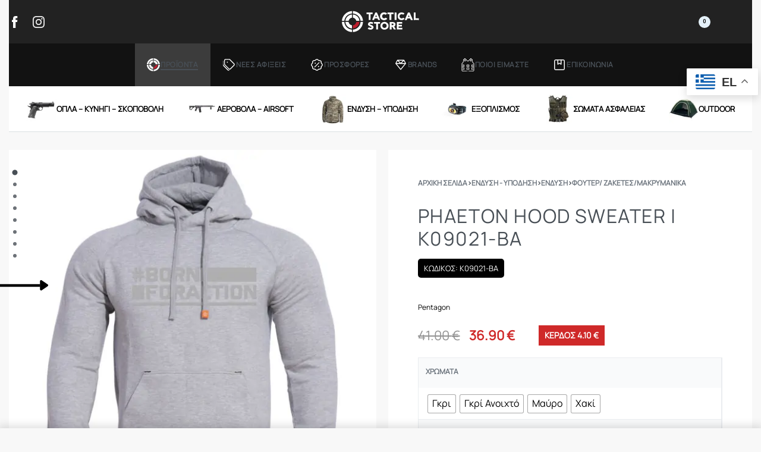

--- FILE ---
content_type: text/html; charset=UTF-8
request_url: https://www.tacticalstore.gr/product/phaeton-hood-sweater-k09021-ba/
body_size: 54812
content:
<!DOCTYPE html>
<html lang="el" data-df  data-container="1125" data-xl="2" data-admin-bar="0" class="elementor-kit-51306">
<head>
<meta charset="UTF-8">
<meta name="viewport" content="width=device-width, initial-scale=1">
<link rel="profile" href="//gmpg.org/xfn/11">
<link rel="pingback" href="https://www.tacticalstore.gr/xmlrpc.php">

<meta name='robots' content='index, follow, max-image-preview:large, max-snippet:-1, max-video-preview:-1' />

	<!-- This site is optimized with the Yoast SEO plugin v25.3 - https://yoast.com/wordpress/plugins/seo/ -->
	<title>PHAETON HOOD SWEATER | K09021-BA - Tacticalstore - Οπλα, ειδη κυνηγιου, σκοποβολής και αστυνομικός εξοπλισμός</title>
	<link rel="canonical" href="https://www.tacticalstore.gr/product/phaeton-hood-sweater-k09021-ba/" />
	<meta property="og:locale" content="el_GR" />
	<meta property="og:type" content="article" />
	<meta property="og:title" content="PHAETON HOOD SWEATER | K09021-BA - Tacticalstore - Οπλα, ειδη κυνηγιου, σκοποβολής και αστυνομικός εξοπλισμός" />
	<meta property="og:description" content="75% Βαμβάκι 25% Πολυέστερ Άνετο στρώσιμο στο σώμα Επίπεδες ραφές Ελαστική μέση και καρποί με &#8220;μνήμη&#8221; επαναφοράς Επεξεργασία υφάσματος κατά των οσμών Παχύ εσωτερικό για πιο άνετη και ζεστή χρήση Τσέπες χεριών με Laser κόψιμο Κουκούλα προστασίας από το κρύο" />
	<meta property="og:url" content="https://www.tacticalstore.gr/product/phaeton-hood-sweater-k09021-ba/" />
	<meta property="og:site_name" content="Tacticalstore - Οπλα, ειδη κυνηγιου, σκοποβολής και αστυνομικός εξοπλισμός" />
	<meta property="article:publisher" content="https://www.facebook.com/Tactical-Store-199092593449655" />
	<meta property="article:modified_time" content="2025-01-31T13:51:09+00:00" />
	<meta property="og:image" content="https://www.tacticalstore.gr/wp-content/uploads/2019/10/3289-1800x1800-1.jpg" />
	<meta property="og:image:width" content="1800" />
	<meta property="og:image:height" content="1800" />
	<meta property="og:image:type" content="image/jpeg" />
	<meta name="twitter:card" content="summary_large_image" />
	<script type="application/ld+json" class="yoast-schema-graph">{"@context":"https://schema.org","@graph":[{"@type":"WebPage","@id":"https://www.tacticalstore.gr/product/phaeton-hood-sweater-k09021-ba/","url":"https://www.tacticalstore.gr/product/phaeton-hood-sweater-k09021-ba/","name":"PHAETON HOOD SWEATER | K09021-BA - Tacticalstore - Οπλα, ειδη κυνηγιου, σκοποβολής και αστυνομικός εξοπλισμός","isPartOf":{"@id":"https://www.tacticalstore.gr/#website"},"primaryImageOfPage":{"@id":"https://www.tacticalstore.gr/product/phaeton-hood-sweater-k09021-ba/#primaryimage"},"image":{"@id":"https://www.tacticalstore.gr/product/phaeton-hood-sweater-k09021-ba/#primaryimage"},"thumbnailUrl":"https://www.tacticalstore.gr/wp-content/uploads/2019/10/3289-1800x1800-1.jpg","datePublished":"2019-10-11T05:45:04+00:00","dateModified":"2025-01-31T13:51:09+00:00","breadcrumb":{"@id":"https://www.tacticalstore.gr/product/phaeton-hood-sweater-k09021-ba/#breadcrumb"},"inLanguage":"el","potentialAction":[{"@type":"ReadAction","target":["https://www.tacticalstore.gr/product/phaeton-hood-sweater-k09021-ba/"]}]},{"@type":"ImageObject","inLanguage":"el","@id":"https://www.tacticalstore.gr/product/phaeton-hood-sweater-k09021-ba/#primaryimage","url":"https://www.tacticalstore.gr/wp-content/uploads/2019/10/3289-1800x1800-1.jpg","contentUrl":"https://www.tacticalstore.gr/wp-content/uploads/2019/10/3289-1800x1800-1.jpg","width":1800,"height":1800},{"@type":"BreadcrumbList","@id":"https://www.tacticalstore.gr/product/phaeton-hood-sweater-k09021-ba/#breadcrumb","itemListElement":[{"@type":"ListItem","position":1,"name":"Αρχικη","item":"https://www.tacticalstore.gr/"},{"@type":"ListItem","position":2,"name":"Προϊόντα","item":"https://www.tacticalstore.gr/shop/"},{"@type":"ListItem","position":3,"name":"PHAETON HOOD SWEATER | K09021-BA"}]},{"@type":"WebSite","@id":"https://www.tacticalstore.gr/#website","url":"https://www.tacticalstore.gr/","name":"Tacticalstore - Οπλα, ειδη κυνηγιου, σκοποβολής και αστυνομικός εξοπλισμός","description":"Οπλα, ειδη κυνηγιου, σκοποβολής και αστυνομικός εξοπλισμός","publisher":{"@id":"https://www.tacticalstore.gr/#organization"},"potentialAction":[{"@type":"SearchAction","target":{"@type":"EntryPoint","urlTemplate":"https://www.tacticalstore.gr/?s={search_term_string}"},"query-input":{"@type":"PropertyValueSpecification","valueRequired":true,"valueName":"search_term_string"}}],"inLanguage":"el"},{"@type":"Organization","@id":"https://www.tacticalstore.gr/#organization","name":"Tacticalstore - Οπλα, ειδη κυνηγιου, σκοποβολής και αστυνομικός εξοπλισμός","url":"https://www.tacticalstore.gr/","logo":{"@type":"ImageObject","inLanguage":"el","@id":"https://www.tacticalstore.gr/#/schema/logo/image/","url":"https://www.tacticalstore.gr/wp-content/uploads/2025/02/logo-tactical-store-rec-black.svg","contentUrl":"https://www.tacticalstore.gr/wp-content/uploads/2025/02/logo-tactical-store-rec-black.svg","width":100,"height":100,"caption":"Tacticalstore - Οπλα, ειδη κυνηγιου, σκοποβολής και αστυνομικός εξοπλισμός"},"image":{"@id":"https://www.tacticalstore.gr/#/schema/logo/image/"},"sameAs":["https://www.facebook.com/Tactical-Store-199092593449655"]}]}</script>
	<!-- / Yoast SEO plugin. -->


<link rel="alternate" type="application/rss+xml" title="Ροή RSS &raquo; Tacticalstore - Οπλα, ειδη κυνηγιου, σκοποβολής και αστυνομικός εξοπλισμός" href="https://www.tacticalstore.gr/feed/" />
<link rel='stylesheet' id='wpb_wmca_accordion_style-css' href='https://www.tacticalstore.gr/wp-content/plugins/wpb-accordion-menu-or-category/elementor/../assets/css/wpb_wmca_style.css?ver=1.0' type='text/css' media='all' />
<style id='classic-theme-styles-inline-css' type='text/css'>
/*! This file is auto-generated */
.wp-block-button__link{color:#fff;background-color:#32373c;border-radius:9999px;box-shadow:none;text-decoration:none;padding:calc(.667em + 2px) calc(1.333em + 2px);font-size:1.125em}.wp-block-file__button{background:#32373c;color:#fff;text-decoration:none}
</style>
<style id='woocommerce-inline-inline-css' type='text/css'>
.woocommerce form .form-row .required { visibility: visible; }
.woocommerce form .form-row abbr.required { visibility: visible; }
</style>
<link rel='stylesheet' id='mc4wp-form-themes-css' href='https://www.tacticalstore.gr/wp-content/plugins/mailchimp-for-wp/assets/css/form-themes.css?ver=4.9.16' type='text/css' media='all' />
<link rel='stylesheet' id='woo-variation-swatches-css' href='https://www.tacticalstore.gr/wp-content/plugins/woo-variation-swatches/assets/css/frontend.min.css?ver=1739186249' type='text/css' media='all' />
<style id='woo-variation-swatches-inline-css' type='text/css'>
:root {
--wvs-tick:url("data:image/svg+xml;utf8,%3Csvg filter='drop-shadow(0px 0px 2px rgb(0 0 0 / .8))' xmlns='http://www.w3.org/2000/svg'  viewBox='0 0 30 30'%3E%3Cpath fill='none' stroke='%23ffffff' stroke-linecap='round' stroke-linejoin='round' stroke-width='4' d='M4 16L11 23 27 7'/%3E%3C/svg%3E");

--wvs-cross:url("data:image/svg+xml;utf8,%3Csvg filter='drop-shadow(0px 0px 5px rgb(255 255 255 / .6))' xmlns='http://www.w3.org/2000/svg' width='72px' height='72px' viewBox='0 0 24 24'%3E%3Cpath fill='none' stroke='%23ff0000' stroke-linecap='round' stroke-width='0.6' d='M5 5L19 19M19 5L5 19'/%3E%3C/svg%3E");
--wvs-single-product-item-width:30px;
--wvs-single-product-item-height:30px;
--wvs-single-product-item-font-size:16px}
</style>
<link rel='stylesheet' id='elementor-frontend-css' href='https://www.tacticalstore.gr/wp-content/plugins/elementor/assets/css/frontend.min.css?ver=3.24.2' type='text/css' media='all' />
<link id="rey-hs-css" type="text/css" href="https://www.tacticalstore.gr/wp-content/uploads/rey/hs-b2b05011aa.css?ver=3.0.0.1739692620"  rel="stylesheet" media="all"  />
<link id="rey-ds-css" type="text/css" href="https://www.tacticalstore.gr/wp-content/uploads/rey/ds-c756f3376a.css?ver=3.0.0.1756901328" data-noptimize="" data-no-optimize="1" data-pagespeed-no-defer="" data-pagespeed-no-transform="" data-minify="1" rel="preload" as="style" onload="this.onload=null;this.rel='stylesheet';" media="all"  />
<noscript><link rel="stylesheet" href="https://www.tacticalstore.gr/wp-content/uploads/rey/ds-c756f3376a.css" data-no-minify="1"></noscript>
<link rel='stylesheet' id='elementor-post-51313-css' href='https://www.tacticalstore.gr/wp-content/uploads/elementor/css/post-51313.css?ver=1741368803' type='text/css' media='all' />
<link rel="stylesheet" onload="this.onload=null;this.media='all';" media="print"  data-noptimize="" data-no-optimize="1" data-pagespeed-no-defer="" data-pagespeed-no-transform="" data-minify="1" data-no-rel='stylesheet' id='elementor-post-51323-css' href='https://www.tacticalstore.gr/wp-content/uploads/elementor/css/post-51323.css?ver=1742553408' type='text/css' data-media='all' />
<noscript><link rel='stylesheet' data-noptimize="" data-no-optimize="1" data-pagespeed-no-defer="" data-pagespeed-no-transform="" data-minify="1" data-id='elementor-post-51323-css' href='https://www.tacticalstore.gr/wp-content/uploads/elementor/css/post-51323.css?ver=1742553408' data-type='text/css' data-media='all' />
</noscript><link rel="preload" as="style" onload="this.onload=null;this.rel='stylesheet';" media="all"   data-no-rel='stylesheet' id='rey-wp-style-child-css' href='https://www.tacticalstore.gr/wp-content/themes/rey-child/style.css?ver=1.0.0' type='text/css' data-media='all' />
<noscript><link rel='stylesheet'  data-id='rey-wp-style-child-css' href='https://www.tacticalstore.gr/wp-content/themes/rey-child/style.css?ver=1.0.0' data-type='text/css' data-media='all' />
</noscript><link rel='stylesheet' id='google-fonts-1-css' href='https://fonts.googleapis.com/css?family=Roboto%3A100%2C100italic%2C200%2C200italic%2C300%2C300italic%2C400%2C400italic%2C500%2C500italic%2C600%2C600italic%2C700%2C700italic%2C800%2C800italic%2C900%2C900italic&#038;display=auto&#038;subset=greek&#038;ver=6.6.4' type='text/css' media='all' />
<link rel="preconnect" href="https://fonts.gstatic.com/" crossorigin><script type="text/template" id="tmpl-variation-template">

	<# if( data.variation.variation_description ){ #>
		<div class="woocommerce-variation-description">{{{ data.variation.variation_description }}}</div>
	<# } #>

	<# if( data.variation.price_html ){ #>
		<div class="woocommerce-variation-price">{{{ data.variation.price_html }}}</div>
	<# } #>

	<# if( data.variation.availability_html ){ #>
		<div class="woocommerce-variation-availability">{{{ data.variation.availability_html }}}</div>
	<# } #>
</script>

<script type="text/template" id="tmpl-unavailable-variation-template">
	<p>Λυπούμαστε, αυτό το προϊόν δεν είναι διαθέσιμο. Παρακαλούμε, επιλέξτε έναν διαφορετικό συνδυασμό.</p>
</script>
<script type="text/javascript" src="https://www.tacticalstore.gr/wp-includes/js/jquery/jquery.min.js?ver=3.7.1" id="jquery-core-js"></script>
<script type="text/javascript" src="https://www.tacticalstore.gr/wp-includes/js/jquery/jquery-migrate.min.js?ver=3.4.1" id="jquery-migrate-js"></script>
<script type="text/javascript" defer src="https://www.tacticalstore.gr/wp-content/plugins/rey-core/assets/js/woocommerce/blockui.js?ver=3.0.0" id="jquery-blockui-js" data-wp-strategy="defer"></script>
<script type="text/javascript" id="wc-add-to-cart-js-extra">
/* <![CDATA[ */
var wc_add_to_cart_params = {"ajax_url":"\/wp-admin\/admin-ajax.php","wc_ajax_url":"\/?wc-ajax=%%endpoint%%","i18n_view_cart":"\u039a\u03b1\u03bb\u03ac\u03b8\u03b9","cart_url":"https:\/\/www.tacticalstore.gr\/cart\/","is_cart":"","cart_redirect_after_add":""};
/* ]]> */
</script>
<script type="text/javascript" src="https://www.tacticalstore.gr/wp-content/plugins/woocommerce/assets/js/frontend/add-to-cart.min.js?ver=9.3.1" id="wc-add-to-cart-js" defer="defer" data-wp-strategy="defer"></script>
<script type="text/javascript" src="https://www.tacticalstore.gr/wp-content/plugins/woocommerce/assets/js/js-cookie/js.cookie.min.js?ver=2.1.4-wc.9.3.1" id="js-cookie-js" defer="defer" data-wp-strategy="defer"></script>
<script type="text/javascript" id="woocommerce-js-extra">
/* <![CDATA[ */
var woocommerce_params = {"ajax_url":"\/wp-admin\/admin-ajax.php","wc_ajax_url":"\/?wc-ajax=%%endpoint%%"};
/* ]]> */
</script>
<script type="text/javascript" src="https://www.tacticalstore.gr/wp-content/plugins/woocommerce/assets/js/frontend/woocommerce.min.js?ver=9.3.1" id="woocommerce-js" defer="defer" data-wp-strategy="defer"></script>
<link rel="https://api.w.org/" href="https://www.tacticalstore.gr/wp-json/" /><link rel="alternate" title="JSON" type="application/json" href="https://www.tacticalstore.gr/wp-json/wp/v2/product/11048" /><link rel="EditURI" type="application/rsd+xml" title="RSD" href="https://www.tacticalstore.gr/xmlrpc.php?rsd" />
<meta name="generator" content="WordPress 6.6.4" />
<meta name="generator" content="WooCommerce 9.3.1" />
<link rel='shortlink' href='https://www.tacticalstore.gr/?p=11048' />
<link rel="alternate" title="oEmbed (JSON)" type="application/json+oembed" href="https://www.tacticalstore.gr/wp-json/oembed/1.0/embed?url=https%3A%2F%2Fwww.tacticalstore.gr%2Fproduct%2Fphaeton-hood-sweater-k09021-ba%2F" />
<link rel="alternate" title="oEmbed (XML)" type="text/xml+oembed" href="https://www.tacticalstore.gr/wp-json/oembed/1.0/embed?url=https%3A%2F%2Fwww.tacticalstore.gr%2Fproduct%2Fphaeton-hood-sweater-k09021-ba%2F&#038;format=xml" />
<!-- Google tag (gtag.js) -->
<script async src="https://www.googletagmanager.com/gtag/js?id=G-VRSW8GSX1Y"></script>
<script>
  window.dataLayer = window.dataLayer || [];
  function gtag(){dataLayer.push(arguments);}
  gtag('js', new Date());

  gtag('config', 'G-VRSW8GSX1Y');
</script>

<!-- Pixel Code for https://notispace.gr/ -->
<script async src="https://notispace.gr/pixel/sf5vciqal6glznans5e729lj5abu96xv"></script>
<!-- END Pixel Code -->
<!-- This website runs the Product Feed PRO for WooCommerce by AdTribes.io plugin - version 13.3.6 -->
	<noscript><style>
		.woocommerce ul.products li.product.is-animated-entry {opacity: 1;transform: none;}
		.woocommerce div.product .woocommerce-product-gallery:after {display: none;}
		.woocommerce div.product .woocommerce-product-gallery .woocommerce-product-gallery__wrapper {opacity: 1}
	</style></noscript>
		<noscript><style>.woocommerce-product-gallery{ opacity: 1 !important; }</style></noscript>
	<meta name="generator" content="Elementor 3.24.2; features: e_font_icon_svg, additional_custom_breakpoints, e_optimized_control_loading; settings: css_print_method-external, google_font-enabled, font_display-auto">
<link rel="preload" as="image" type="image/jpeg" href="https://www.tacticalstore.gr/wp-content/uploads/2019/10/3289-1800x1800-1-600x600.jpg"/>			<script  type="text/javascript">
				!function(f,b,e,v,n,t,s){if(f.fbq)return;n=f.fbq=function(){n.callMethod?
					n.callMethod.apply(n,arguments):n.queue.push(arguments)};if(!f._fbq)f._fbq=n;
					n.push=n;n.loaded=!0;n.version='2.0';n.queue=[];t=b.createElement(e);t.async=!0;
					t.src=v;s=b.getElementsByTagName(e)[0];s.parentNode.insertBefore(t,s)}(window,
					document,'script','https://connect.facebook.net/en_US/fbevents.js');
			</script>
			<!-- WooCommerce Facebook Integration Begin -->
			<script  type="text/javascript">

				fbq('init', '797167754525132', {}, {
    "agent": "woocommerce-9.3.1-3.2.9"
});

				fbq( 'track', 'PageView', {
    "source": "woocommerce",
    "version": "9.3.1",
    "pluginVersion": "3.2.9"
} );

				document.addEventListener( 'DOMContentLoaded', function() {
					// Insert placeholder for events injected when a product is added to the cart through AJAX.
					document.body.insertAdjacentHTML( 'beforeend', '<div class=\"wc-facebook-pixel-event-placeholder\"></div>' );
				}, false );

			</script>
			<!-- WooCommerce Facebook Integration End -->
						<style>
				.e-con.e-parent:nth-of-type(n+4):not(.e-lazyloaded):not(.e-no-lazyload),
				.e-con.e-parent:nth-of-type(n+4):not(.e-lazyloaded):not(.e-no-lazyload) * {
					background-image: none !important;
				}
				@media screen and (max-height: 1024px) {
					.e-con.e-parent:nth-of-type(n+3):not(.e-lazyloaded):not(.e-no-lazyload),
					.e-con.e-parent:nth-of-type(n+3):not(.e-lazyloaded):not(.e-no-lazyload) * {
						background-image: none !important;
					}
				}
				@media screen and (max-height: 640px) {
					.e-con.e-parent:nth-of-type(n+2):not(.e-lazyloaded):not(.e-no-lazyload),
					.e-con.e-parent:nth-of-type(n+2):not(.e-lazyloaded):not(.e-no-lazyload) * {
						background-image: none !important;
					}
				}
			</style>
			<style id='wp-fonts-local' type='text/css'>
@font-face{font-family:Inter;font-style:normal;font-weight:300 900;font-display:fallback;src:url('https://www.tacticalstore.gr/wp-content/plugins/woocommerce/assets/fonts/Inter-VariableFont_slnt,wght.woff2') format('woff2');font-stretch:normal;}
@font-face{font-family:Cardo;font-style:normal;font-weight:400;font-display:fallback;src:url('https://www.tacticalstore.gr/wp-content/plugins/woocommerce/assets/fonts/cardo_normal_400.woff2') format('woff2');}
</style>
<link rel="icon" href="https://www.tacticalstore.gr/wp-content/uploads/2023/05/cropped-BLACK_STOXOS512-32x32.png" sizes="32x32" />
<link rel="icon" href="https://www.tacticalstore.gr/wp-content/uploads/2023/05/cropped-BLACK_STOXOS512-192x192.png" sizes="192x192" />
<link rel="apple-touch-icon" href="https://www.tacticalstore.gr/wp-content/uploads/2023/05/cropped-BLACK_STOXOS512-180x180.png" />
<meta name="msapplication-TileImage" content="https://www.tacticalstore.gr/wp-content/uploads/2023/05/cropped-BLACK_STOXOS512-270x270.png" />
		<style type="text/css" id="wp-custom-css">
			/* Decrease spacing between product page's gallery and summary */
:root {
		--woocommerce-summary-margin: 20px;
}


.woocommerce-checkout-payment label {
	display: inline-block;
	width: 90%;
}

.wc_payment_method {
	background: #fff;
	border-radius: 10px;
	padding: 20px;
}

.max-banner {
	 max-height: 250px !important;
}
.rey-mega-gs {
--mm-translate-factor: 0.1 !important;
}

.rey-cartShippingBar .__bar {
	width: 100%;
	color: #be1e2e;
	background-color: rgba(0,0,0,0);
	-webkit-box-shadow: 0 0 0 1px currentColor;
	box-shadow: 0 0 0 1px currentColor;
	height: 5px;
	border-radius: var(--border-radius);
}

.rey-sidebarInner {
	background: #fff;
	padding: 15px;
	border-radius: 5px;
}

.rey-siteLogo .custom-logo {
	width: 130px !important;
}


.rey-productTitle-wrapper .product_title {
	font-size: 2rem;
	font-weight: bolder;
	text-transform: uppercase;
	/* font-family: 'Inter var'; */
}

.elementor-kit-276 h3 {
	font-size: 20px !important;

}

.rey-card.--harlem .__captionTitle {

	height: 85px !important;
}

.rey-productTitle-wrapper .product_title {
	font-weight: lighter;
	text-transform: uppercase;
	/* font-family: 'Inter var'; */
	letter-spacing: 0.1rem;
}

.rey-card.--harlem .__captionTitle {

	font-size: 11px !important;
}

.cwginstock-subscribe-form .panel-primary > .panel-heading {
	color: #fff;
	background-color: #F36F21;
	border-color: #F36F21;
}


.cwginstock-subscribe-form .panel-primary {
	border-color: #F36F21;
}

.cwginstock-panel-heading h4 {
	color: #fff !important;
}

.elementor-kit-48214 h3 {
	font-size: 23px !important;

}

.rey-toggleBox svg {
	width: 22px;
}

.elementor-kit-48214 h3 {
	font-size: 20px !important;
}

.rey-mainMenu--desktop .menu-item-has-children > a > span {
 
	color: #000;
}
.reyEl-menuTitle a {
	color: red;
}

.rey-siteFooter .attachment-full.size-full.lazyloaded {
	width: 50px;
}
.woocommerce img {
	height: auto;
	max-width: 100%;
	transform: translateZ(0);
	will-change: transform;
  image-rendering: auto !important;
  
}

.rey-siteFooter img {
	width: 70px;
}

@media only screen and (max-width: 600px) {
 .rey-sidebar {
	display: none;
}

	.rey-siteFooter .attachment-full.size-full.lazyloaded {
	width: 40px;
}
}



body.header-overlay--is-opened{overflow: hidden}		</style>
		<style id="reycore-inline-styles" data-noptimize="" data-no-optimize="1" data-pagespeed-no-defer="" data-pagespeed-no-transform="" data-minify="1">:root{--rey-container-spacing:15px;--main-gutter-size:15px;--site-wrapper-overflow:visible;--body-bg-color:#f8f8f8;--neutral-hue:210;--blog-columns:3;--post-width:960px;--post-align-wide-size:25vw;--woocommerce-products-gutter:30px;--woocommerce-sidebar-size:20%;--sch-sale-text-color:#ffffff;--sch-sale-bg-color:#5ec486;--woocommerce-summary-size:49%;--woocommerce-summary-padding:50px;--woocommerce-summary-bgcolor:#ffffff;--star-rating-color:#ff4545;}.rey-postList .rey-postTitle > a{font-size:32px;letter-spacing:-1px;line-height:1;}.rey-postList .rey-postContent, .rey-postList .rey-postContent a{font-size:16px;line-height:1.8;}.single-post .rey-postContent, .single-post .rey-postContent a{font-size:16px;line-height:1.8;}body.header-top-overlay--is-opened.--o-src-menu{--header-text-color:#ffffff;}body.header-overlay--is-opened.--o-src-menu .rey-mainNavigation--desktop .menu-item.depth--0{color:#ffffff;}.woocommerce ul.products.--skin-proto{--woocommerce-loop-proto-bgcolor:#ffffff;}body.woocommerce ul.products li.product .woocommerce-loop-product__title, .woocommerce ul.products li.product[class*="rey-wc-skin"] .woocommerce-loop-product__title{font-family:var(--primary-ff);font-size:16px;font-weight:500;color:#252525;}.woocommerce ul.products li.product .price{font-size:16px;color:var(--e-global-color-a91f731);}.woocommerce div.product p.price{font-size:22px;color:#252525;}.woocommerce-store-notice .woocommerce-store-notice-content{min-height:32px;}@media (min-width: 768px) and (max-width: 1025px){:root{--rey-container-spacing:15px;--main-gutter-size:15px;--blog-columns:1;--woocommerce-products-gutter:10px;--woocommerce-summary-padding:30px;}}@media (max-width: 767px){:root{--rey-container-spacing:15px;--main-gutter-size:15px;--blog-columns:1;--woocommerce-products-gutter:10px;--woocommerce-summary-padding:20px;}}@font-face { font-family:'Manrope';font-style:normal;font-weight:400;font-display:swap;src:url(https://www.tacticalstore.gr/wp-content/fonts/manrope/d08f9d7627aff316) format('woff');}@font-face { font-family:'Rey Primary';font-style:normal;font-weight:400;font-display:swap;src:url(https://www.tacticalstore.gr/wp-content/fonts/manrope/d08f9d7627aff316) format('woff');}@font-face { font-family:'Rey Secondary';font-style:normal;font-weight:400;font-display:swap;src:url(https://www.tacticalstore.gr/wp-content/fonts/manrope/d08f9d7627aff316) format('woff');}@media (max-width: 1024px) {			:root {				--nav-breakpoint-desktop: none;				--nav-breakpoint-mobile: flex;			}		} :root{--primary-ff:Manrope, "Helvetica Neue", Helvetica, Arial, sans-serif;--secondary-ff:Manrope, "Helvetica Neue", Helvetica, Arial, sans-serif;--body-font-family: var(--primary-ff);--accent-color:#212529;--accent-hover-color:#000000;--accent-text-color:#fff;} @media (min-width: 1440px) {				:root {					--container-max-width: calc(90vw - (var(--page-padding-left, 0px) + var(--page-padding-right, 0px)));				}			} .rey-mainMenu--desktop .menu-item.menu-item-has-children.menu-item-51345 {--body-bg-color:rgb(0,0,0);} .rey-mainMenu--desktop .menu-item.menu-item-has-children.menu-item-51756 {--body-bg-color:rgb(0,0,0);} .rey-mainMenu--desktop .menu-item.menu-item-has-children.menu-item-51769 {--body-bg-color:rgb(0,0,0);} .rey-mainMenu--desktop .menu-item.menu-item-has-children.menu-item-51895 {--body-bg-color:rgb(0,0,0);} .rey-mainMenu--desktop .menu-item.menu-item-has-children.menu-item-51572 {--body-bg-color:rgb(0,0,0);} .rey-mainMenu--desktop .menu-item.menu-item-has-children.menu-item-51640 {--body-bg-color:rgb(0,0,0);} :root{ --woocommerce-grid-columns:4; } @media(min-width: 768px) and (max-width: 1024px){:root{ --woocommerce-grid-columns:3; }} @media(max-width: 767px){:root{ --woocommerce-grid-columns:1; }}     </style><style id="rey-lazy-bg">.rey-js .elementor-element.rey-lazyBg, .rey-js .elementor-element.rey-lazyBg > .elementor-widget-container, .rey-js .elementor-element.rey-lazyBg > .elementor-widget-wrap { background-image: none !important; }</style></head>

<body class="product-template-default single single-product postid-11048 wp-custom-logo theme-rey woocommerce woocommerce-page woocommerce-no-js woo-variation-swatches wvs-behavior-blur wvs-theme-rey-child wvs-show-label wvs-tooltip rey-no-js ltr --fixed-header woo-variation-swatches-stylesheet-enabled elementor-default elementor-kit-51306 rey-cwidth--vw --no-acc-focus single-skin--default --fixed-summary --fixed-summary-cssfirst --gallery-cascade elementor-opt r-notices" data-id="11048" itemtype="https://schema.org/WebPage" itemscope="itemscope">

<script type="text/javascript" id="rey-no-js" data-noptimize data-no-optimize="1" data-no-defer="1">
		document.body.classList.remove('rey-no-js');document.body.classList.add('rey-js');
	</script>		<script type="text/javascript" id="rey-instant-js" data-noptimize="" data-no-optimize="1" data-no-defer="1" data-pagespeed-no-defer="">
			(function(){
				if( ! window.matchMedia("(max-width: 1024px)").matches && ("IntersectionObserver" in window) ){
					var io = new IntersectionObserver(entries => {
						window.reyScrollbarWidth = window.innerWidth - entries[0].boundingClientRect.width;
						document.documentElement.style.setProperty('--scrollbar-width', window.reyScrollbarWidth + "px");
						io.disconnect();
					});
					io.observe(document.documentElement);
				}
				let cw = parseInt(document.documentElement.getAttribute('data-container') || 1440);
				const sxl = function () {
					let xl;
					if ( window.matchMedia('(min-width: 1025px) and (max-width: ' + cw + 'px)').matches ) xl = 1; // 1440px - 1025px
					else if ( window.matchMedia('(min-width: ' + (cw + 1) + 'px)').matches ) xl = 2; // +1440px
					document.documentElement.setAttribute('data-xl', xl || 0);
				};
				sxl(); window.addEventListener('resize', sxl);
			})();
		</script>
		
	<a href="#content" class="skip-link screen-reader-text">Skip to content</a>

	<div id="page" class="rey-siteWrapper ">

		
<div class="rey-overlay rey-overlay--site" style="opacity:0;"></div>

		
<header class="rey-siteHeader rey-siteHeader--custom rey-siteHeader--51313 header-pos--fixed --not-mobile --loading-fixed-desktop --fixed-shrinking --upwards" >

			<div data-elementor-type="wp-post" data-elementor-id="51313" class="elementor elementor-51313" data-elementor-gstype="header" data-page-el-selector="body.elementor-page-51313">
						<section class="hide-on-scroll elementor-section elementor-top-section elementor-element elementor-element-72705d2a elementor-section-content-middle rey-section-bg--classic --disable-transitions-yes elementor-hidden-tablet elementor-hidden-mobile elementor-hidden-desktop elementor-section-boxed elementor-section-height-default elementor-section-height-default" data-id="72705d2a" data-element_type="section" data-settings="{&quot;background_background&quot;:&quot;classic&quot;}">
						<div class="elementor-container elementor-column-gap-default">
					<div class="elementor-column elementor-col-50 elementor-top-column elementor-element elementor-element-467a4a6a" data-id="467a4a6a" data-element_type="column">
			<div class="elementor-column-wrap--467a4a6a elementor-widget-wrap elementor-element-populated">
						<div class="elementor-element elementor-element-79432df elementor-widget elementor-widget-reycore-text-scroller" data-id="79432df" data-element_type="widget" data-widget_type="reycore-text-scroller.default">
				<div class="elementor-widget-container">
					<div class="rey-textScroller clearfix">
		
		<div class="rey-textScroller-items splide rey-textScroller-79432df  --vertical" data-slider-config='{"type":"fade","autoplay":true,"interval":4000,"delayInit":0,"customArrows":false,"speed":1}' >

			<div class="splide__track">
				<div class="splide__list">
				<div class="splide__slide rey-textScroller-item" ><span><p>SS20 Collection at up to 50% off. <a href="#">Read more</a>.</p></span></div><div class="splide__slide rey-textScroller-item" data-lazy-hidden=""><span><p>Fast and extended returns.</p></span></div>				</div>
			</div>

			
		</div>

				</div>
				</div>
				</div>
					</div>
		</div>
				<div class="elementor-column elementor-col-50 elementor-top-column elementor-element elementor-element-1bf5bb7d" data-id="1bf5bb7d" data-element_type="column">
			<div class="elementor-column-wrap--1bf5bb7d elementor-widget-wrap elementor-element-populated">
							</div>
		</div>
					</div>
		</section>
				<section class="elementor-section elementor-top-section elementor-element elementor-element-4c3b1bb2 rey-section-bg--classic --forced-height-yes rey-flexWrap elementor-section-content-middle elementor-section-height-min-height elementor-hidden-tablet elementor-hidden-phone elementor-section-boxed elementor-section-height-default elementor-section-items-middle" data-id="4c3b1bb2" data-element_type="section" data-settings="{&quot;background_background&quot;:&quot;classic&quot;}">
						<div class="elementor-container elementor-column-gap-default">
					<div class="elementor-column elementor-col-33 elementor-top-column elementor-element elementor-element-1d092f15 elementor-hidden-tablet elementor-hidden-phone" data-id="1d092f15" data-element_type="column">
			<div class="elementor-column-wrap--1d092f15 elementor-widget-wrap elementor-element-populated">
						<div class="elementor-element elementor-element-26437744 e-grid-align-left elementor-shape-rounded elementor-grid-0 elementor-widget elementor-widget-social-icons" data-id="26437744" data-element_type="widget" data-widget_type="social-icons.default">
				<div class="elementor-widget-container">
					<div class="elementor-social-icons-wrapper elementor-grid">
							<span class="elementor-grid-item">
					<a class="elementor-icon elementor-social-icon elementor-social-icon- elementor-repeater-item-e292ce8" href="#" target="_blank">
						<span class="elementor-screen-only"></span>
						<svg xmlns="http://www.w3.org/2000/svg" viewBox="0 0 24 24"><path d="M17.152 7.77131H13.354V5.2804C13.354 4.34494 13.974 4.12685 14.4107 4.12685C14.8464 4.12685 17.0909 4.12685 17.0909 4.12685V0.0144069L13.3997 0C9.30217 0 8.3697 3.06719 8.3697 5.03001V7.77131H6V12.0089H8.3697C8.3697 17.4473 8.3697 24 8.3697 24H13.354C13.354 24 13.354 17.3827 13.354 12.0089H16.7173L17.152 7.77131Z"></path></svg>					</a>
				</span>
							<span class="elementor-grid-item">
					<a class="elementor-icon elementor-social-icon elementor-social-icon- elementor-repeater-item-633a9ab" href="#" target="_blank">
						<span class="elementor-screen-only"></span>
						<svg xmlns="http://www.w3.org/2000/svg" viewBox="0 0 24 24"><path d="M12.0027 5.84534C8.59742 5.84534 5.85071 8.5921 5.85071 11.9973C5.85071 15.4025 8.59742 18.1491 12.0027 18.1491C15.408 18.1491 18.1546 15.4025 18.1546 11.9973C18.1546 8.5921 15.4079 5.84534 12.0027 5.84534ZM12.0027 15.9969C9.80217 15.9969 8.00311 14.2032 8.00311 11.9973C8.00311 9.79142 9.79675 7.99778 12.0027 7.99778C14.2085 7.99778 16.0022 9.79142 16.0022 11.9973C16.0022 14.2032 14.2033 15.9969 12.0027 15.9969ZM19.8411 5.59376C19.8411 6.39155 19.1986 7.02865 18.4063 7.02865C17.6084 7.02865 16.9714 6.38618 16.9714 5.59376C16.9714 4.80134 17.6138 4.15881 18.4063 4.15881C19.1986 4.15881 19.8411 4.80128 19.8411 5.59376ZM23.9156 7.04999C23.8247 5.12795 23.3857 3.42524 21.9775 2.02249C20.5747 0.619685 18.8721 0.18064 16.95 0.0843264C14.9689 -0.0281088 9.03114 -0.0281088 7.05009 0.0843264C5.13327 0.175266 3.43067 0.614363 2.02254 2.01717C0.614363 3.41997 0.180692 5.12257 0.0843264 7.04467C-0.0281088 9.02567 -0.0281088 14.9635 0.0843264 16.9445C0.17537 18.8667 0.614363 20.5692 2.02254 21.9721C3.43067 23.3749 5.128 23.8139 7.05009 23.9103C9.03109 24.0226 14.9689 24.0226 16.95 23.9103C18.8721 23.8193 20.5748 23.3801 21.9775 21.9721C23.3803 20.5692 23.8193 18.8667 23.9156 16.9445C24.0281 14.9635 24.0281 9.03104 23.9156 7.04999ZM21.3563 19.0702C20.9387 20.1195 20.1302 20.9281 19.0755 21.351C17.496 21.9776 13.7481 21.8329 12.0027 21.8329C10.2571 21.8329 6.50388 21.9721 4.92979 21.351C3.88036 20.9334 3.07182 20.125 2.64889 19.0702C2.02254 17.4907 2.16717 13.7428 2.16717 11.9973C2.16717 10.2518 2.02792 6.49861 2.64895 4.92447C3.06665 3.87504 3.87504 3.06655 4.92984 2.64362C6.50931 2.01717 10.2572 2.16174 12.0027 2.16174C13.7481 2.16174 17.5014 2.02254 19.0755 2.64362C20.1249 3.06112 20.9334 3.86972 21.3564 4.92447C21.9828 6.50388 21.8383 10.2518 21.8383 11.9973C21.8383 13.7428 21.9828 17.496 21.3563 19.0702Z"></path></svg>					</a>
				</span>
					</div>
				</div>
				</div>
					</div>
		</div>
				<div class="elementor-column elementor-col-33 elementor-top-column elementor-element elementor-element-6aee0f7" data-id="6aee0f7" data-element_type="column">
			<div class="elementor-column-wrap--6aee0f7 elementor-widget-wrap elementor-element-populated">
						<div class="elementor-element elementor-element-119f51d8 elementor-align-center elementor-widget elementor-widget-reycore-header-logo" data-id="119f51d8" data-element_type="widget" data-widget_type="reycore-header-logo.default">
				<div class="elementor-widget-container">
			
<div class="rey-logoWrapper">

	
        <div class="rey-siteLogo">
			<a href="https://www.tacticalstore.gr/" data-no-lazy="1" data-skip-lazy="1" class="no-lazy custom-logo-link" rel="home" itemprop="url"><img width="100" height="100" src="https://www.tacticalstore.gr/wp-content/uploads/2025/02/logo-tactical-store-rec-white-1.svg" data-no-lazy="1" data-skip-lazy="1" class="no-lazy custom-logo" alt="Tacticalstore &#8211; Οπλα, ειδη κυνηγιου, σκοποβολής και αστυνομικός εξοπλισμός" loading="eager" width="65" height="73" data-el-overrides="logo" decoding="async" /></a>		</div>

    </div>
<!-- .rey-logoWrapper -->
		</div>
				</div>
					</div>
		</div>
				<div class="elementor-column elementor-col-33 elementor-top-column elementor-element elementor-element-18e2b2f9" data-id="18e2b2f9" data-element_type="column">
			<div class="elementor-column-wrap--18e2b2f9 elementor-widget-wrap elementor-element-populated">
						<div class="elementor-element elementor-element-77dec3bc elementor-widget__width-auto --expand-yes --inline-layout-ov --inline-mobile-icon --has-button-no elementor-widget elementor-widget-reycore-header-search" data-id="77dec3bc" data-element_type="widget" data-widget_type="reycore-header-search.default">
				<div class="elementor-widget-container">
			
<div class="rey-headerSearch rey-headerIcon js-rey-headerSearch  --tp-before --hit-before">

	<button class="btn rey-headerIcon-btn rey-headerSearch-toggle js-rey-headerSearch-toggle">

		
		<span class="__icon rey-headerIcon-icon" aria-hidden="true"><svg aria-hidden="true" role="img" id="rey-icon-search-69711e2d539ab" class="rey-icon rey-icon-search icon-search" viewbox="0 0 24 24"><circle stroke="currentColor" stroke-width="2.2" fill="none" cx="11" cy="11" r="10"></circle>
			<path d="M20.0152578,17.8888876 L23.5507917,21.4244215 C24.1365782,22.010208 24.1365782,22.9599554 23.5507917,23.5457419 C22.9650053,24.1315283 22.0152578,24.1315283 21.4294714,23.5457419 L17.8939375,20.010208 C17.3081511,19.4244215 17.3081511,18.4746741 17.8939375,17.8888876 C18.4797239,17.3031012 19.4294714,17.3031012 20.0152578,17.8888876 Z" fill="currentColor" stroke="none"></path></svg> <svg data-abs="" data-transparent="" aria-hidden="true" role="img" id="rey-icon-close-69711e2d539ba" class="rey-icon rey-icon-close icon-close" viewbox="0 0 110 110"><g stroke="none" stroke-width="1" fill="none" fill-rule="evenodd" stroke-linecap="square"><path d="M4.79541854,4.29541854 L104.945498,104.445498 L4.79541854,4.29541854 Z" stroke="currentColor" stroke-width="var(--stroke-width, 12px)"></path><path d="M4.79541854,104.704581 L104.945498,4.55450209 L4.79541854,104.704581 Z" stroke="currentColor" stroke-width="var(--stroke-width, 12px)"></path></g></svg></span>
		<span class="screen-reader-text">Search open</span>

	</button>
	<!-- .rey-headerSearch-toggle -->

</div>
		</div>
				</div>
				<div class="elementor-element elementor-element-6765c96d elementor-widget__width-auto elementor-widget elementor-widget-reycore-header-cart" data-id="6765c96d" data-element_type="widget" data-widget_type="reycore-header-cart.default">
				<div class="elementor-widget-container">
			
<div class="rey-headerCart-wrapper rey-headerIcon  " data-rey-cart-count="0">
	<button  class="btn rey-headerIcon-btn rey-headerCart js-rey-headerCart">
        <span class="__icon rey-headerIcon-icon " aria-hidden="true"><svg aria-hidden="true" role="img" id="rey-icon-bag-69711e2d53f2f" class="rey-icon rey-icon-bag " viewbox="0 0 24 24"><path d="M21,3h-4.4C15.8,1.2,14,0,12,0S8.2,1.2,7.4,3H3C2.4,3,2,3.4,2,4v19c0,0.6,0.4,1,1,1h18c0.6,0,1-0.4,1-1V4  C22,3.4,21.6,3,21,3z M12,1c1.5,0,2.8,0.8,3.4,2H8.6C9.2,1.8,10.5,1,12,1z M20,22H4v-4h16V22z M20,17H4V5h3v4h1V5h8v4h1V5h3V17z"/></svg></span>        <span class="rey-headerIcon-counter --bubble"><span class="__cart-count">0</span></span>
		<span class="screen-reader-text">Open cart</span>
	</button>
</div>
<!-- .rey-headerCart-wrapper -->
		</div>
				</div>
				<div class="elementor-element elementor-element-5ba9b05b elementor-widget__width-auto elementor-widget elementor-widget-reycore-header-account" data-id="5ba9b05b" data-element_type="widget" data-widget_type="reycore-header-account.default">
				<div class="elementor-widget-container">
			
<div class="rey-headerAccount rey-headerIcon ">
    <button class="btn rey-headerIcon-btn js-rey-headerAccount rey-headerAccount-btn rey-headerAccount-btn--icon --hit-icon">

		<span class="screen-reader-text">Open Account details</span>

		<span class="__icon rey-headerIcon-icon" aria-hidden="true"><svg aria-hidden="true" role="img" id="rey-icon-user-69711e2d54707" class="rey-icon rey-icon-user rey-headerAccount-btnIcon" viewbox="0 0 24 24"><path d="M8.68220488,13 L5.8,13 C4.7,11.6 4,9.9 4,8 C4,3.6 7.6,0 12,0 C16.4,0 20,3.6 20,8 C20,9.9 19.3,11.6 18.2,13 L15.3177951,13 C16.9344907,11.9250785 18,10.0869708 18,8 C18,4.6862915 15.3137085,2 12,2 C8.6862915,2 6,4.6862915 6,8 C6,10.0869708 7.06550934,11.9250785 8.68220488,13 Z"></path><path d="M18,14 L6,14 C2.7,14 0,16.7 0,20 L0,23 C0,23.6 0.4,24 1,24 L23,24 C23.6,24 24,23.6 24,23 L24,20 C24,16.7 21.3,14 18,14 Z M22,22 L2,22 L2,20 C2,17.8 3.8,16 6,16 L18,16 C20.2,16 22,17.8 22,20 L22,22 Z" ></path></svg></span>
<span class="rey-headerAccount-count rey-headerIcon-counter --hidden --minimal">

	<span class="rey-wishlistCounter-number" data-count=""></span><svg data-transparent="" data-abs="" aria-hidden="true" role="img" id="rey-icon-close-69711e2d54a03" class="rey-icon rey-icon-close __close-icon" viewbox="0 0 110 110"><g stroke="none" stroke-width="1" fill="none" fill-rule="evenodd" stroke-linecap="square"><path d="M4.79541854,4.29541854 L104.945498,104.445498 L4.79541854,4.29541854 Z" stroke="currentColor" stroke-width="var(--stroke-width, 12px)"></path><path d="M4.79541854,104.704581 L104.945498,4.55450209 L4.79541854,104.704581 Z" stroke="currentColor" stroke-width="var(--stroke-width, 12px)"></path></g></svg>
</span>
    </button>

</div>
<!-- .rey-headerAccount-wrapper -->
		</div>
				</div>
				<div class="elementor-element elementor-element-18de0087 elementor-widget__width-auto elementor-widget elementor-widget-reycore-trigger-v2" data-id="18de0087" data-element_type="widget" data-widget_type="reycore-trigger-v2.default">
				<div class="elementor-widget-container">
			<button class="btn rey-triggerBtn js-triggerBtn --button2 " data-trigger="click" data-action="offcanvas" title="See Categories" data-offcanvas-id="51476" aria-label="Open"><svg aria-hidden="false" class="__default rey-icon e-font-icon-svg e-fas-th-list" viewBox="0 0 512 512" xmlns="http://www.w3.org/2000/svg"><path d="M149.333 216v80c0 13.255-10.745 24-24 24H24c-13.255 0-24-10.745-24-24v-80c0-13.255 10.745-24 24-24h101.333c13.255 0 24 10.745 24 24zM0 376v80c0 13.255 10.745 24 24 24h101.333c13.255 0 24-10.745 24-24v-80c0-13.255-10.745-24-24-24H24c-13.255 0-24 10.745-24 24zM125.333 32H24C10.745 32 0 42.745 0 56v80c0 13.255 10.745 24 24 24h101.333c13.255 0 24-10.745 24-24V56c0-13.255-10.745-24-24-24zm80 448H488c13.255 0 24-10.745 24-24v-80c0-13.255-10.745-24-24-24H205.333c-13.255 0-24 10.745-24 24v80c0 13.255 10.745 24 24 24zm-24-424v80c0 13.255 10.745 24 24 24H488c13.255 0 24-10.745 24-24V56c0-13.255-10.745-24-24-24H205.333c-13.255 0-24 10.745-24 24zm24 264H488c13.255 0 24-10.745 24-24v-80c0-13.255-10.745-24-24-24H205.333c-13.255 0-24 10.745-24 24v80c0 13.255 10.745 24 24 24z"></path></svg></button>		</div>
				</div>
					</div>
		</div>
					</div>
		</section>
				<section class="elementor-section elementor-top-section elementor-element elementor-element-27b5e371 rey-section-bg--classic --forced-height-yes rey-flexWrap elementor-section-content-middle elementor-section-height-min-height elementor-hidden-tablet elementor-hidden-phone elementor-section-boxed elementor-section-height-default elementor-section-items-middle" data-id="27b5e371" data-element_type="section" data-settings="{&quot;background_background&quot;:&quot;classic&quot;}">
						<div class="elementor-container elementor-column-gap-default">
					<div class="elementor-column elementor-col-100 elementor-top-column elementor-element elementor-element-78316e91 elementor-hidden-tablet elementor-hidden-phone" data-id="78316e91" data-element_type="column">
			<div class="elementor-column-wrap--78316e91 elementor-widget-wrap elementor-element-populated">
						<div class="elementor-element elementor-element-11cb21aa elementor-widget__width-auto --direction--h --direction--tablet-v --direction--mobile-v --active-hover-yes elementor-widget elementor-widget-reycore-toggle-boxes" data-id="11cb21aa" data-element_type="widget" data-widget_type="reycore-toggle-boxes.default">
				<div class="elementor-widget-container">
					<div class="rey-toggleBoxes rey-toggleBoxes--h rey-toggleBoxes--default --hov-ulr" data-config="{&quot;target_type&quot;:&quot;tabs&quot;,&quot;tabs_target&quot;:&quot;tabs-5ee92279eef57&quot;,&quot;carousel_target&quot;:&quot;&quot;,&quot;parent_trigger&quot;:&quot;hover&quot;}">
		<a class="rey-toggleBox --active rey-toggleBox--0" tabindex="0" href="https://www.tacticalstore.gr/shop/" target="_self"><svg xmlns="http://www.w3.org/2000/svg" xmlns:xlink="http://www.w3.org/1999/xlink" xmlns:serif="http://www.serif.com/" width="100%" height="100%" viewBox="0 0 52 52" xml:space="preserve" style="fill-rule:evenodd;clip-rule:evenodd;stroke-linejoin:round;stroke-miterlimit:2;">    <g transform="matrix(1,0,0,1,-13.7295,-57.0503)">        <g id="_-ffffffff" serif:id="#ffffffff">            <g>                <g transform="matrix(0.404588,0,0,0.404588,-5.39943,51.8797)">                    <path d="M66.19,31.22C77.3,20.06 92.77,13.2 108.55,12.86C108.42,17.77 108.87,22.72 108.26,27.61C91.89,28.28 76.35,38.15 68.43,52.44C64.97,58.28 63.36,64.95 62.19,71.57C57.33,71.5 52.47,71.55 47.62,71.53C48.44,56.4 55.37,41.78 66.19,31.22Z" style="fill:white;fill-rule:nonzero;"></path>                    <path d="M114.05,12.78C132.54,13.35 150.48,22.65 161.75,37.28C169.43,47.04 174.17,59.13 174.99,71.53C170.07,71.55 165.16,71.54 160.24,71.53C158.71,58.35 152,45.77 141.37,37.71C133.56,31.7 123.93,27.99 114.06,27.55C114.09,22.62 114.09,17.7 114.05,12.78Z" style="fill:white;fill-rule:nonzero;"></path>                    <path d="M68.96,71.51C70.37,51.35 88.37,34.37 108.46,33.46C108.65,39.83 108.53,46.2 108.52,52.57C100.2,53.91 92.35,59.45 89.56,67.59C88.9,68.84 88.99,70.72 87.65,71.48C81.42,71.63 75.19,71.51 68.96,71.51Z" style="fill:white;fill-rule:nonzero;"></path>                    <path d="M114.06,33.55C134.24,34.2 151.98,51.48 153.72,71.51C147.26,71.57 140.81,71.51 134.35,71.55C132.27,61.76 124,53.95 114.05,52.63C114.1,46.27 114.09,39.91 114.06,33.55Z" style="fill:white;fill-rule:nonzero;"></path>                    <path d="M160.35,77.52C165.23,77.5 170.11,77.51 174.99,77.5C175.09,93.1 168.49,108.51 157.71,119.7C146.49,131.66 130.47,139 114.07,139.55C114.08,134.67 114.08,129.8 114.08,124.92C127.79,123.93 141.13,117.36 149.64,106.46C156.22,98.31 159.97,87.98 160.35,77.52Z" style="fill:white;fill-rule:nonzero;"></path>                    <path d="M47.28,77.54C52.23,77.48 57.17,77.53 62.11,77.5C62.69,91.67 69.44,105.54 80.72,114.24C88.6,120.64 98.5,124.04 108.53,125.02C108.56,129.88 108.57,134.74 108.52,139.6C90.06,138.92 72.14,129.75 60.82,115.15C52.34,104.53 47.7,91.08 47.28,77.54Z" style="fill:white;fill-rule:nonzero;"></path>                    <path d="M68.74,77.52C75.15,77.51 81.57,77.48 87.98,77.54C88.89,85.09 93.24,92.28 100.05,95.87C102.59,97.38 105.51,97.9 108.29,98.79C108.91,105.05 108.41,111.45 108.5,117.77C87.52,117.14 69.2,98.47 68.74,77.52Z" style="fill:white;fill-rule:nonzero;"></path>                    <g id="_-be1e2eff" serif:id="#be1e2eff">                        <path d="M114.15,98.81C124.87,97.57 133.69,88.37 134.72,77.66C141.06,77.66 147.41,77.64 153.75,77.67C153,89.19 147.63,100.36 138.71,107.74C131.87,113.64 123.09,117 114.13,117.8C114.13,111.47 114.11,105.14 114.15,98.81Z" style="fill:rgb(190,30,46);fill-rule:nonzero;"></path>                    </g>                </g>            </g>        </g>    </g></svg><span class="rey-toggleBox-text-main btn btn-line-active" tabindex="-1">ΠΡΟΪΟΝΤΑ</span></a><a class="rey-toggleBox rey-toggleBox--1" tabindex="0" href="https://www.tacticalstore.gr/nees-afixeis" target="_self"><svg xmlns="http://www.w3.org/2000/svg" xmlns:xlink="http://www.w3.org/1999/xlink" xmlns:serif="http://www.serif.com/" width="100%" height="100%" viewBox="0 0 24 24" xml:space="preserve" style="fill-rule:evenodd;clip-rule:evenodd;stroke-linejoin:round;stroke-miterlimit:2;">    <path d="M21.981,9.531L14.47,2.02C13.974,1.524 13.314,1.251 12.612,1.251L5.879,1.251C4.429,1.251 3.251,2.429 3.251,3.879L3.251,10.612C3.251,11.304 3.531,11.981 4.02,12.47L11.532,19.981C12.044,20.493 12.717,20.749 13.389,20.749C14.062,20.749 14.736,20.493 15.248,19.981L21.981,13.248C23.005,12.223 23.005,10.556 21.981,9.531ZM20.921,12.187L14.187,18.921C13.748,19.36 13.032,19.361 12.592,18.921L5.081,11.409C4.871,11.199 4.751,10.909 4.751,10.612L4.751,3.879C4.751,3.257 5.257,2.751 5.879,2.751L12.612,2.751C12.913,2.751 13.197,2.868 13.409,3.081L20.921,10.592C21.36,11.032 21.36,11.747 20.921,12.187ZM9.851,6.436C10.241,6.827 10.241,7.46 9.851,7.851C9.46,8.241 8.827,8.241 8.437,7.851C8.046,7.46 8.046,6.827 8.437,6.436C8.827,6.046 9.46,6.046 9.851,6.436ZM11.036,21.182C11.689,21.684 12.458,21.955 13.243,21.985C12.732,22.494 12.06,22.749 11.389,22.749C10.717,22.749 10.044,22.493 9.532,21.981L2.02,14.47C1.531,13.981 1.251,13.304 1.251,12.612L1.251,5.879C1.251,5.166 1.538,4.52 2.001,4.046L2.001,10.612C2.001,11.467 2.305,12.295 2.822,12.97C2.878,13.133 2.958,13.286 3.081,13.409L10.592,20.921C10.72,21.049 10.874,21.128 11.036,21.182L11.036,21.182Z" style="fill:white;fill-rule:nonzero;"></path></svg><span class="rey-toggleBox-text-main btn btn-line-active" tabindex="-1">ΝΕΕΣ ΑΦΙΞΕΙΣ</span></a><a class="rey-toggleBox rey-toggleBox--2" tabindex="0" href="https://www.tacticalstore.gr/prosfores" target="_self"><svg xmlns="http://www.w3.org/2000/svg" xmlns:xlink="http://www.w3.org/1999/xlink" xmlns:serif="http://www.serif.com/" width="100%" height="100%" viewBox="0 0 24 24" xml:space="preserve" style="fill-rule:evenodd;clip-rule:evenodd;stroke-linejoin:round;stroke-miterlimit:2;">    <path d="M21.104,8.907C20.738,8.659 20.557,8.167 20.642,7.654C20.84,6.466 20.452,5.249 19.602,4.398C18.75,3.548 17.535,3.159 16.346,3.358C15.834,3.444 15.34,3.263 15.093,2.896C14.397,1.865 13.241,1.25 12,1.25C10.759,1.25 9.603,1.865 8.907,2.896C8.659,3.263 8.168,3.445 7.654,3.358C6.466,3.162 5.25,3.549 4.398,4.398C3.548,5.249 3.16,6.466 3.358,7.654C3.443,8.167 3.262,8.659 2.896,8.907C1.865,9.603 1.25,10.759 1.25,12C1.25,13.241 1.865,14.397 2.896,15.093C3.268,15.344 3.445,15.825 3.358,16.346C3.16,17.534 3.548,18.75 4.398,19.602C5.249,20.451 6.463,20.839 7.654,20.642C8.167,20.556 8.659,20.737 8.907,21.104C9.603,22.135 10.759,22.75 12,22.75C13.241,22.75 14.397,22.135 15.093,21.104C15.341,20.737 15.835,20.557 16.346,20.642C17.538,20.842 18.751,20.452 19.602,19.601C20.452,18.75 20.84,17.534 20.642,16.346C20.555,15.825 20.732,15.344 21.104,15.093C22.135,14.397 22.75,13.241 22.75,12C22.75,10.759 22.135,9.603 21.104,8.907ZM20.264,13.85C19.413,14.425 18.98,15.502 19.163,16.593C19.281,17.304 19.049,18.032 18.541,18.541C18.033,19.049 17.308,19.282 16.593,19.163C15.498,18.98 14.425,19.414 13.85,20.264C13.434,20.881 12.742,21.25 12,21.25C11.258,21.25 10.566,20.881 10.15,20.264C9.662,19.542 8.813,19.122 7.901,19.122C7.738,19.122 7.572,19.135 7.407,19.163C6.696,19.281 5.967,19.049 5.459,18.542C4.951,18.032 4.719,17.304 4.837,16.593C5.02,15.502 4.587,14.425 3.736,13.85C3.119,13.434 2.75,12.742 2.75,12C2.75,11.258 3.119,10.566 3.736,10.15C4.587,9.575 5.02,8.498 4.837,7.407C4.719,6.695 4.951,5.967 5.459,5.459C5.975,4.943 6.687,4.719 7.407,4.837C8.502,5.022 9.575,4.587 10.15,3.736C10.566,3.119 11.258,2.75 12,2.75C12.742,2.75 13.434,3.119 13.85,3.736C14.426,4.587 15.503,5.021 16.593,4.837C17.314,4.715 18.024,4.943 18.541,5.459C19.049,5.967 19.281,6.695 19.163,7.407C18.98,8.498 19.413,9.575 20.264,10.15C20.881,10.566 21.25,11.258 21.25,12C21.25,12.742 20.881,13.434 20.264,13.85L20.264,13.85ZM16,15C16,15.552 15.552,16 15,16C14.448,16 14,15.552 14,15C14,14.448 14.448,14 15,14C15.552,14 16,14.448 16,15ZM8,9C8,8.448 8.448,8 9,8C9.552,8 10,8.448 10,9C10,9.552 9.552,10 9,10C8.448,10 8,9.552 8,9ZM16.53,7.47C16.823,7.763 16.823,8.237 16.53,8.53L8.53,16.53C8.384,16.677 8.192,16.75 8,16.75C7.808,16.75 7.616,16.677 7.47,16.53C7.177,16.237 7.177,15.763 7.47,15.47L15.47,7.47C15.763,7.177 16.237,7.177 16.53,7.47L16.53,7.47Z" style="fill:white;fill-rule:nonzero;"></path></svg><span class="rey-toggleBox-text-main btn btn-line-active" tabindex="-1">ΠΡΟΣΦΟΡΕΣ</span></a><a class="rey-toggleBox rey-toggleBox--3" tabindex="0" href="https://www.tacticalstore.gr/brands" target="_self"><svg xmlns="http://www.w3.org/2000/svg" xmlns:xlink="http://www.w3.org/1999/xlink" xmlns:serif="http://www.serif.com/" width="100%" height="100%" viewBox="0 0 24 24" xml:space="preserve" style="fill-rule:evenodd;clip-rule:evenodd;stroke-linejoin:round;stroke-miterlimit:2;">    <path d="M21.671,9.165L18.671,3.165C18.544,2.911 18.284,2.75 18,2.75L6,2.75C5.716,2.75 5.456,2.911 5.329,3.165L2.329,9.165C2.197,9.429 2.232,9.746 2.42,9.975L11.42,20.975C11.562,21.149 11.775,21.25 12,21.25C12.225,21.25 12.438,21.149 12.58,20.975L21.58,9.975C21.768,9.746 21.803,9.429 21.671,9.165ZM16.189,4.25L12,8.439L7.81,4.25L16.189,4.25ZM6.206,4.767L10.189,8.75L4.213,8.75L6.206,4.767L6.206,4.767ZM12,19.315L4.582,10.25L19.418,10.25L12,19.315ZM13.81,8.75L17.794,4.766L19.787,8.75L13.81,8.75L13.81,8.75Z" style="fill:white;fill-rule:nonzero;"></path></svg><span class="rey-toggleBox-text-main btn btn-line-active" tabindex="-1">BRANDS</span></a><a class="rey-toggleBox rey-toggleBox--4" tabindex="0" href="https://www.tacticalstore.gr/etaireia/" target="_self"><svg xmlns="http://www.w3.org/2000/svg" xmlns:xlink="http://www.w3.org/1999/xlink" xmlns:serif="http://www.serif.com/" width="100%" height="100%" viewBox="0 0 512 512" xml:space="preserve" style="fill-rule:evenodd;clip-rule:evenodd;stroke-linejoin:round;stroke-miterlimit:2;">    <g id="XMLID_2275_">        <g id="XMLID_249_">            <path id="XMLID_252_" d="M496.938,198.039C463.874,181.664 443.334,148.57 443.334,111.672L443.334,50C443.334,44.477 438.857,40 433.334,40L403.334,40L403.334,30C403.334,13.458 389.876,-0 373.334,-0C356.792,-0 343.334,13.458 343.334,30L343.334,40L313.334,40C307.811,40 303.334,44.477 303.334,50C303.334,76.1 282.1,97.333 256.001,97.333C229.902,97.333 208.667,76.1 208.667,50C208.667,44.477 204.19,40 198.667,40L168.667,40L168.667,30C168.667,13.458 155.209,-0 138.667,-0C122.125,-0 108.667,13.458 108.667,30L108.667,40L78.667,40C73.144,40 68.667,44.477 68.667,50L68.667,111.672C68.667,148.569 48.127,181.663 15.063,198.039C11.655,199.726 9.5,203.199 9.5,207L9.5,462C9.5,489.57 31.93,512 59.5,512L210.996,512C216.519,512 220.996,507.523 220.996,502C220.996,496.477 216.519,492 210.996,492L59.5,492C42.958,492 29.5,478.542 29.5,462L29.5,448L107.5,448C113.023,448 117.5,443.523 117.5,438L117.5,374C117.5,368.477 113.023,364 107.5,364L29.5,364L29.5,336L107.5,336C113.023,336 117.5,331.523 117.5,326L117.5,262C117.5,256.477 113.023,252 107.5,252L29.5,252L29.5,213.017C46.507,203.419 60.831,189.701 71.169,173.044C82.616,154.601 88.667,133.379 88.667,111.672L88.667,60L108.667,60L108.667,91C108.667,107.542 122.125,121 138.667,121C155.209,121 168.667,107.542 168.667,91L168.667,60L189.408,60C194.253,92.403 222.27,117.333 256.001,117.333C289.732,117.333 317.748,92.403 322.593,60L343.334,60L343.334,91C343.334,107.542 356.792,121 373.334,121C389.876,121 403.334,107.542 403.334,91L403.334,60L423.334,60L423.334,111.672C423.334,133.379 429.384,154.601 440.832,173.044C451.17,189.701 465.494,203.419 482.501,213.017L482.501,252L404.501,252C398.978,252 394.501,256.477 394.501,262L394.501,326C394.501,331.523 398.978,336 404.501,336L482.501,336L482.501,364L404.501,364C398.978,364 394.501,368.477 394.501,374L394.501,438C394.501,443.523 398.978,448 404.501,448L482.501,448L482.501,462C482.501,478.542 469.043,492 452.501,492L300.996,492C295.473,492 290.996,496.477 290.996,502C290.996,507.523 295.473,512 300.996,512L452.5,512C480.07,512 502.5,489.57 502.5,462L502.5,207C502.5,203.199 500.345,199.726 496.938,198.039ZM97.5,384L97.5,428L29.5,428L29.5,384L97.5,384ZM97.5,272L97.5,316L29.5,316L29.5,272L97.5,272ZM148.667,91C148.667,96.514 144.181,101 138.667,101C133.153,101 128.667,96.514 128.667,91L128.667,30C128.667,24.486 133.153,20 138.667,20C144.181,20 148.667,24.486 148.667,30L148.667,91ZM383.333,91C383.333,96.514 378.847,101 373.333,101C367.819,101 363.333,96.514 363.333,91L363.333,30C363.333,24.486 367.819,20 373.333,20C378.847,20 383.333,24.486 383.333,30L383.333,91ZM414.5,316L414.5,272L482.5,272L482.5,316L414.5,316ZM414.5,428L414.5,384L482.5,384L482.5,428L414.5,428Z" style="fill:white;fill-rule:nonzero;"></path>            <path id="XMLID_891_" d="M211.996,336L299.996,336C305.519,336 309.996,331.523 309.996,326L309.996,262C309.996,256.477 305.519,252 299.996,252L211.996,252C206.473,252 201.996,256.477 201.996,262L201.996,326C201.996,331.523 206.473,336 211.996,336ZM221.996,272L289.996,272L289.996,316L221.996,316L221.996,272Z" style="fill:white;fill-rule:nonzero;"></path>            <path id="XMLID_1270_" d="M201.996,438C201.996,443.523 206.473,448 211.996,448L299.996,448C305.519,448 309.996,443.523 309.996,438L309.996,374C309.996,368.477 305.519,364 299.996,364L211.996,364C206.473,364 201.996,368.477 201.996,374L201.996,438ZM221.996,384L289.996,384L289.996,428L221.996,428L221.996,384Z" style="fill:white;fill-rule:nonzero;"></path>            <path id="XMLID_1271_" d="M256,492C253.36,492 250.79,493.07 248.92,494.93C247.06,496.79 246,499.37 246,502C246,504.63 247.06,507.21 248.92,509.07C250.79,510.93 253.36,512 256,512C258.63,512 261.21,510.93 263.07,509.07C264.93,507.21 266,504.63 266,502C266,499.37 264.93,496.79 263.07,494.93C261.21,493.07 258.63,492 256,492Z" style="fill:white;fill-rule:nonzero;"></path>        </g>    </g></svg><span class="rey-toggleBox-text-main btn btn-line-active" tabindex="-1">ΠΟΙΟΙ ΕΙΜΑΣΤΕ</span></a><a class="rey-toggleBox rey-toggleBox--5" tabindex="0" href="https://www.tacticalstore.gr/epikoinonia/" target="_self"><svg xmlns="http://www.w3.org/2000/svg" xmlns:xlink="http://www.w3.org/1999/xlink" xmlns:serif="http://www.serif.com/" width="100%" height="100%" viewBox="0 0 24 24" xml:space="preserve" style="fill-rule:evenodd;clip-rule:evenodd;stroke-linejoin:round;stroke-miterlimit:2;">    <path d="M19,2.25L5,2.25C3.483,2.25 2.25,3.483 2.25,5L2.25,19C2.25,20.517 3.483,21.75 5,21.75L19,21.75C20.517,21.75 21.75,20.517 21.75,19L21.75,5C21.75,3.483 20.517,2.25 19,2.25ZM9.75,3.75L14.25,3.75L14.25,9.599L12.416,8.376C12.29,8.292 12.145,8.25 12,8.25C11.855,8.25 11.71,8.292 11.584,8.376L9.75,9.599L9.75,3.75ZM20.25,19C20.25,19.689 19.689,20.25 19,20.25L5,20.25C4.311,20.25 3.75,19.689 3.75,19L3.75,5C3.75,4.311 4.311,3.75 5,3.75L8.25,3.75L8.25,11C8.25,11.276 8.402,11.531 8.646,11.661C8.891,11.792 9.186,11.777 9.416,11.624L12,9.901L14.584,11.624C14.709,11.708 14.854,11.75 15,11.75C15.122,11.75 15.243,11.721 15.354,11.661C15.598,11.531 15.75,11.276 15.75,11L15.75,3.75L19,3.75C19.689,3.75 20.25,4.311 20.25,5L20.25,19Z" style="fill:white;fill-rule:nonzero;"></path></svg><span class="rey-toggleBox-text-main btn btn-line-active" tabindex="-1">ΕΠΙΚΟΙΝΩΝΙΑ</span></a>		</div>
				</div>
				</div>
					</div>
		</div>
					</div>
		</section>
				<section class="hide-on-scroll elementor-section elementor-top-section elementor-element elementor-element-2f0037f3 rey-section-bg--classic elementor-section-content-middle --disable-transitions-yes --show-hover-yes elementor-hidden-tablet elementor-hidden-phone elementor-section-boxed elementor-section-height-default elementor-section-height-default" data-id="2f0037f3" data-element_type="section" data-settings="{&quot;background_background&quot;:&quot;classic&quot;}">
						<div class="elementor-container elementor-column-gap-default">
					<div class="elementor-column elementor-col-100 elementor-top-column elementor-element elementor-element-78489139" data-id="78489139" data-element_type="column">
			<div class="elementor-column-wrap--78489139 elementor-widget-wrap elementor-element-populated">
						<section data-tabs-id="tabs-5ee92279eef57" class="--tabs-effect-default elementor-section elementor-inner-section elementor-element elementor-element-67a98a2b rey-flexWrap rey-tabs-section elementor-hidden-desktop elementor-hidden-tablet elementor-hidden-mobile elementor-section-boxed elementor-section-height-default elementor-section-height-default" data-id="67a98a2b" data-element_type="section">
						<div class="elementor-container elementor-column-gap-default">
					<div class="elementor-column elementor-col-100 elementor-inner-column elementor-element elementor-element-5948da6" data-id="5948da6" data-element_type="column">
			<div class="elementor-column-wrap--5948da6 elementor-widget-wrap elementor-element-populated">
						<div class="elementor-element elementor-element-450c50d --icons-start --submenu-display-collapsed --tap-open elementor-widget elementor-widget-reycore-header-navigation" data-id="450c50d" data-element_type="widget" data-widget_type="reycore-header-navigation.default">
				<div class="elementor-widget-container">
			
    <nav id="site-navigation-450c50d" class="rey-mainNavigation rey-mainNavigation--desktop  --shadow-1" data-id="-450c50d" aria-label="Main Menu" data-sm-indicator="arrow2" itemtype="https://schema.org/SiteNavigationElement" itemscope="itemscope">

        <ul id="main-menu-desktop-450c50d" class="rey-mainMenu rey-mainMenu--desktop id--mainMenu--desktop --has-indicators  rey-navEl --menuHover-simple --megamenu-support"><li id="menu-item-51345" class="menu-item menu-item-type-taxonomy menu-item-object-product_cat menu-item-51345 depth--0 --is-mega o-id-299 --is-mega-gs --mega-boxed menu-item-has-children"><a href="https://www.tacticalstore.gr/cat/opla-kynigi-skopovoli/opla/" data-has-icon><img width="96" height="96" src="https://www.tacticalstore.gr/wp-content/uploads/2024/11/WALTHER-COLT-RAIL-GUN-22LR-1.png" class="rey-customIcon " alt="" decoding="async" srcset="https://www.tacticalstore.gr/wp-content/uploads/2024/11/WALTHER-COLT-RAIL-GUN-22LR-1.png 1000w, https://www.tacticalstore.gr/wp-content/uploads/2024/11/WALTHER-COLT-RAIL-GUN-22LR-1-330x330.png 330w, https://www.tacticalstore.gr/wp-content/uploads/2024/11/WALTHER-COLT-RAIL-GUN-22LR-1-100x100.png 100w, https://www.tacticalstore.gr/wp-content/uploads/2024/11/WALTHER-COLT-RAIL-GUN-22LR-1-600x600.png 600w, https://www.tacticalstore.gr/wp-content/uploads/2024/11/WALTHER-COLT-RAIL-GUN-22LR-1-64x64.png 64w, https://www.tacticalstore.gr/wp-content/uploads/2024/11/WALTHER-COLT-RAIL-GUN-22LR-1-230x230.png 230w, https://www.tacticalstore.gr/wp-content/uploads/2024/11/WALTHER-COLT-RAIL-GUN-22LR-1-300x300.png 300w, https://www.tacticalstore.gr/wp-content/uploads/2024/11/WALTHER-COLT-RAIL-GUN-22LR-1-280x280.png 280w, https://www.tacticalstore.gr/wp-content/uploads/2024/11/WALTHER-COLT-RAIL-GUN-22LR-1-460x460.png 460w" sizes="(max-width: 96px) 100vw, 96px" /><span>ΟΠΛΑ &#8211; ΚΥΝΗΓΙ &#8211; ΣΚΟΠΟΒΟΛΗ</span><i class="--submenu-indicator --submenu-indicator-arrow2"></i></a><div class="rey-mega-gs">		<div data-elementor-type="wp-post" data-elementor-id="51613" class="elementor elementor-51613" data-elementor-gstype="megamenu" data-page-el-selector="body.elementor-page-51613">
				<div class="e-con-top elementor-element elementor-element-48c37e5 e-flex e-con-boxed e-con e-parent" data-id="48c37e5" data-element_type="container" data-settings="{&quot;background_background&quot;:&quot;classic&quot;}">
					<div class="e-con-inner">
		<div class="elementor-element elementor-element-2e6f639 e-grid e-con-full e-con e-child" data-id="2e6f639" data-element_type="container">
				<div class="elementor-element elementor-element-ab3c2b2 title-menu reyEl-menu--vertical reyEl-menu--cols-1 --icons-start elementor-widget elementor-widget-reycore-menu" data-id="ab3c2b2" data-element_type="widget" data-widget_type="reycore-menu.product-categories">
				<div class="elementor-widget-container">
			
		<div class="rey-element reyEl-menu">
			<h2 class="reyEl-menuTitle reyEl-menuTitle--"><a href="https://www.tacticalstore.gr/cat/opla/" target="_self" rel="">ΟΠΛΑ</a></h2><div class="reyEl-menu-navWrapper"><ul class="reyEl-menu-nav rey-navEl --menuHover-"><li class="menu-item "><a href="https://www.tacticalstore.gr/cat/opla-kynigi-skopovoli/opla/pistolia/"><span>Πιστόλια</span></a></li><li class="menu-item "><a href="https://www.tacticalstore.gr/cat/opla-kynigi-skopovoli/opla/bolt-action-tyfekia/"><span>Bolt Action Τυφέκια</span></a></li><li class="menu-item "><a href="https://www.tacticalstore.gr/cat/opla-kynigi-skopovoli/opla/semiauto/"><span>Semi-Auto Riffles</span></a></li><li class="menu-item "><a href="https://www.tacticalstore.gr/cat/opla-kynigi-skopovoli/opla/imiaftomates/"><span>Ημιαυτόματες Καραμπίνες</span></a></li><li class="menu-item "><a href="https://www.tacticalstore.gr/cat/opla-kynigi-skopovoli/opla/epanaliptikes/"><span>Επαναληπτικές Καραμπίνες</span></a></li><li class="menu-item "><a href="https://www.tacticalstore.gr/cat/opla-kynigi-skopovoli/opla/super-pose/"><span>Super Pose</span></a></li><li class="menu-item "><a href="https://www.tacticalstore.gr/cat/opla-kynigi-skopovoli/opla/monokanna/"><span>Μονόκαννα</span></a></li><li class="menu-item "><a href="https://www.tacticalstore.gr/cat/opla-kynigi-skopovoli/opla/plagiokanna/"><span>Πλαγιόκαννα</span></a></li><li class="menu-item "><a href="https://www.tacticalstore.gr/cat/opla-kynigi-skopovoli/opla/magazines/"><span>Γεμιστήρες</span></a></li><li class="menu-item "><a href="https://www.tacticalstore.gr/cat/opla-kynigi-skopovoli/opla/thikes-oplon-opla/"><span>Θήκες Όπλων</span></a></li><li class="menu-item "><a href="https://www.tacticalstore.gr/cat/opla-kynigi-skopovoli/opla/machairia-sougiades/"><span>Μαχαίρια / Σουγιάδες / Πολυεργαλεία</span></a></li><li class="menu-item "><a href="https://www.tacticalstore.gr/cat/opla-kynigi-skopovoli/opla/thyrides-kai-kivotia-asfaleias/"><span>Θυρίδες/Κιβώτια Ασφαλείας</span></a></li><li class="menu-item "><a href="https://www.tacticalstore.gr/cat/opla-kynigi-skopovoli/opla/metacheirismena-opla/"><span>Μεταχειρισμένα Όπλα</span></a></li></ul></div>		</div>
				</div>
				</div>
				<div class="elementor-element elementor-element-0890ffa reyEl-menu--vertical reyEl-menu--cols-1 --icons-start elementor-widget elementor-widget-reycore-menu" data-id="0890ffa" data-element_type="widget" data-widget_type="reycore-menu.product-categories">
				<div class="elementor-widget-container">
			
		<div class="rey-element reyEl-menu">
			<h2 class="reyEl-menuTitle reyEl-menuTitle--"><a href="https://www.tacticalstore.gr/cat/axesouar-oplon-fabatidpmcaa/" target="_self" rel="">ΑΞΕΣΟΥΑΡ ΟΠΛΩΝ</a></h2><div class="reyEl-menu-navWrapper"><ul class="reyEl-menu-nav rey-navEl --menuHover-"><li class="menu-item "><a href="https://www.tacticalstore.gr/cat/opla-kynigi-skopovoli/axesouar-oplon-fabatidpmcaa/toni-system/"><span>Toni System</span></a></li><li class="menu-item "><a href="https://www.tacticalstore.gr/cat/opla-kynigi-skopovoli/axesouar-oplon-fabatidpmcaa/antallaktika-kai-anavathmiseis/"><span>Ανταλλακτικά Και Aναβαθμίσεις</span></a></li><li class="menu-item "><a href="https://www.tacticalstore.gr/cat/opla-kynigi-skopovoli/axesouar-oplon-fabatidpmcaa/rail-systems/"><span>Rail Systems</span></a></li><li class="menu-item "><a href="https://www.tacticalstore.gr/cat/opla-kynigi-skopovoli/axesouar-oplon-fabatidpmcaa/lavesrail-grips/"><span>Λαβές/Rail Grips</span></a></li><li class="menu-item "><a href="https://www.tacticalstore.gr/cat/opla-kynigi-skopovoli/axesouar-oplon-fabatidpmcaa/kontakia/"><span>Κοντάκια</span></a></li><li class="menu-item "><a href="https://www.tacticalstore.gr/cat/opla-kynigi-skopovoli/axesouar-oplon-fabatidpmcaa/skandales/"><span>Σκανδάλες</span></a></li><li class="menu-item "><a href="https://www.tacticalstore.gr/cat/opla-kynigi-skopovoli/axesouar-oplon-fabatidpmcaa/truglo/"><span>Σκοπευτικά</span></a></li><li class="menu-item "><a href="https://www.tacticalstore.gr/cat/opla-kynigi-skopovoli/axesouar-oplon-fabatidpmcaa/%cf%84%cf%83%ce%bf%ce%ba/"><span>Τσοκ</span></a></li><li class="menu-item "><a href="https://www.tacticalstore.gr/cat/opla-kynigi-skopovoli/axesouar-oplon-fabatidpmcaa/kleidaries-oplon/"><span>Kλειδαρίες Όπλων</span></a></li><li class="menu-item "><a href="https://www.tacticalstore.gr/cat/opla-kynigi-skopovoli/axesouar-oplon-fabatidpmcaa/aortires/"><span>Αορτήρες/Αορτηριούχοι</span></a></li><li class="menu-item "><a href="https://www.tacticalstore.gr/cat/opla-kynigi-skopovoli/axesouar-oplon-fabatidpmcaa/dpm/"><span>DPM ελατήρια</span></a></li><li class="menu-item "><a href="https://www.tacticalstore.gr/cat/opla-kynigi-skopovoli/axesouar-oplon-fabatidpmcaa/k-pos-g2/"><span>Pistol to Carbine Conversion Kits</span></a></li><li class="menu-item "><a href="https://www.tacticalstore.gr/cat/opla-kynigi-skopovoli/axesouar-oplon-fabatidpmcaa/vaseis-fakou-laser/"><span>Βάσεις Φακού & Laser</span></a></li><li class="menu-item "><a href="https://www.tacticalstore.gr/cat/opla-kynigi-skopovoli/axesouar-oplon-fabatidpmcaa/axesouar/"><span>Αξεσουάρ Γεμιστήρων</span></a></li><li class="menu-item "><a href="https://www.tacticalstore.gr/cat/opla-kynigi-skopovoli/axesouar-oplon-fabatidpmcaa/vaseis-skopeftikon/"><span>Βάσεις Σκοπευτικών/Δαχτυλίδια</span></a></li><li class="menu-item "><a href="https://www.tacticalstore.gr/cat/opla-kynigi-skopovoli/axesouar-oplon-fabatidpmcaa/dipodestripodesmonopodes/"><span>Δίποδες,Τρίποδες,Μονόποδες</span></a></li><li class="menu-item "><a href="https://www.tacticalstore.gr/cat/opla-kynigi-skopovoli/axesouar-oplon-fabatidpmcaa/gun-mats/"><span>Gun Mats</span></a></li><li class="menu-item "><a href="https://www.tacticalstore.gr/cat/opla-kynigi-skopovoli/axesouar-oplon-fabatidpmcaa/pelmata-kai-prostateftika-kontakio/"><span>Πέλματα και Προστατευτικά Κοντακίου</span></a></li></ul></div>		</div>
				</div>
				</div>
				<div class="elementor-element elementor-element-01333bb reyEl-menu--vertical reyEl-menu--cols-1 --icons-start elementor-widget elementor-widget-reycore-menu" data-id="01333bb" data-element_type="widget" data-widget_type="reycore-menu.product-categories">
				<div class="elementor-widget-container">
			
		<div class="rey-element reyEl-menu">
			<h2 class="reyEl-menuTitle reyEl-menuTitle--"><a href="https://www.tacticalstore.gr/cat/axesouar-kynigiou/" target="_self" rel="">ΕΙΔΗ ΚΥΝΗΓΙΟΥ</a></h2><div class="reyEl-menu-navWrapper"><ul class="reyEl-menu-nav rey-navEl --menuHover-"><li class="menu-item "><a href="https://www.tacticalstore.gr/cat/opla-kynigi-skopovoli/axesouar-kynigiou/endysh-kynhgwn/"><span>Ένδυση</span></a></li><li class="menu-item "><a href="https://www.tacticalstore.gr/cat/opla-kynigi-skopovoli/axesouar-kynigiou/krachtes/"><span>Κράχτες</span></a></li><li class="menu-item "><a href="https://www.tacticalstore.gr/cat/opla-kynigi-skopovoli/axesouar-kynigiou/thikes-oplon/"><span>Θήκες Όπλων</span></a></li><li class="menu-item "><a href="https://www.tacticalstore.gr/cat/opla-kynigi-skopovoli/axesouar-kynigiou/fysingiothikes/"><span>Φυσιγγιοθήκες</span></a></li><li class="menu-item "><a href="https://www.tacticalstore.gr/cat/opla-kynigi-skopovoli/axesouar-kynigiou/aortires-aortiriouchoi/"><span>Αορτήρες-Αορτηριούχοι</span></a></li><li class="menu-item "><a href="https://www.tacticalstore.gr/cat/opla-kynigi-skopovoli/axesouar-kynigiou/skamnakia/"><span>Σκαμνάκια</span></a></li><li class="menu-item "><a href="https://www.tacticalstore.gr/cat/opla-kynigi-skopovoli/axesouar-kynigiou/stochastra/"><span>Στόχαστρα</span></a></li><li class="menu-item "><a href="https://www.tacticalstore.gr/cat/opla-kynigi-skopovoli/axesouar-kynigiou/katharismos-syntirisi/"><span>Καθαρισμός & Συντήρηση</span></a></li><li class="menu-item "><a href="https://www.tacticalstore.gr/cat/opla-kynigi-skopovoli/axesouar-kynigiou/tsokakia/"><span>Τσοκάκια</span></a></li><li class="menu-item "><a href="https://www.tacticalstore.gr/cat/opla-kynigi-skopovoli/axesouar-kynigiou/snap-caps/"><span>Snap Caps</span></a></li><li class="menu-item "><a href="https://www.tacticalstore.gr/cat/opla-kynigi-skopovoli/axesouar-kynigiou/kolaraekpaidefsi/"><span>Κολάρα/Εκπαίδευση</span></a></li><li class="menu-item "><a href="https://www.tacticalstore.gr/cat/opla-kynigi-skopovoli/axesouar-kynigiou/michanes-ektoxefsis-diskon/"><span>Μηχανές Εκτόξευσης Δίσκων</span></a></li></ul></div>		</div>
				</div>
				</div>
				<div class="elementor-element elementor-element-167d7f5 reyEl-menu--vertical reyEl-menu--cols-1 --icons-start elementor-widget elementor-widget-reycore-menu" data-id="167d7f5" data-element_type="widget" data-widget_type="reycore-menu.product-categories">
				<div class="elementor-widget-container">
			
		<div class="rey-element reyEl-menu">
			<h2 class="reyEl-menuTitle reyEl-menuTitle--"><a href="https://www.tacticalstore.gr/cat/axesouar-skopovolis/" target="_self" rel="">ΕΙΔΗ ΣΚΟΠΟΒΟΛΗΣ</a></h2><div class="reyEl-menu-navWrapper"><ul class="reyEl-menu-nav rey-navEl --menuHover-"><li class="menu-item "><a href="https://www.tacticalstore.gr/cat/opla-kynigi-skopovoli/axesouar-skopovolis/dioptres/"><span>Διόπτρες</span></a></li><li class="menu-item "><a href="https://www.tacticalstore.gr/cat/opla-kynigi-skopovoli/axesouar-skopovolis/red-dot/"><span>Red Dot/Σκοπευτικά Βοηθήματα</span></a></li><li class="menu-item "><a href="https://www.tacticalstore.gr/cat/opla-kynigi-skopovoli/axesouar-skopovolis/epifaneies-skopefsis-tyfekion/"><span>Επιφάνειες Σκόπευσης Τυφεκίων</span></a></li><li class="menu-item "><a href="https://www.tacticalstore.gr/cat/opla-kynigi-skopovoli/axesouar-skopovolis/otoaspides/"><span>Ωτοασπίδες</span></a></li><li class="menu-item "><a href="https://www.tacticalstore.gr/cat/opla-kynigi-skopovoli/axesouar-skopovolis/gyalia-skopeftika/"><span>Γυαλιά Σκοπευτικά</span></a></li><li class="menu-item "><a href="https://www.tacticalstore.gr/cat/opla-kynigi-skopovoli/axesouar-skopovolis/thikes/"><span>I.P.S.C Πρακτική Σκοποβολή</span></a></li><li class="menu-item "><a href="https://www.tacticalstore.gr/cat/opla-kynigi-skopovoli/axesouar-skopovolis/metrites-laservoithimata/"><span>Μετρητές Laser/Βοηθήματα</span></a></li><li class="menu-item "><a href="https://www.tacticalstore.gr/cat/opla-kynigi-skopovoli/axesouar-skopovolis/uplula/"><span>Μηχανισμός Γέμισης Γεμιστήρων</span></a></li><li class="menu-item "><a href="https://www.tacticalstore.gr/cat/opla-kynigi-skopovoli/axesouar-skopovolis/lipansisyntirisi/"><span>Λίπανση\Συντήρηση</span></a></li><li class="menu-item "><a href="https://www.tacticalstore.gr/cat/opla-kynigi-skopovoli/axesouar-skopovolis/snap-caps-axesouar-skopovolis/"><span>Snap Caps</span></a></li><li class="menu-item "><a href="https://www.tacticalstore.gr/cat/opla-kynigi-skopovoli/axesouar-skopovolis/valitses-koutia/"><span>Βαλίτσες Κουτιά</span></a></li><li class="menu-item "><a href="https://www.tacticalstore.gr/cat/opla-kynigi-skopovoli/axesouar-skopovolis/afygrantires/"><span>Αφυγραντήρες</span></a></li><li class="menu-item "><a href="https://www.tacticalstore.gr/cat/opla-kynigi-skopovoli/axesouar-skopovolis/oplothikesrange/"><span>Οπλοθήκες/Range</span></a></li><li class="menu-item "><a href="https://www.tacticalstore.gr/cat/opla-kynigi-skopovoli/axesouar-skopovolis/set-katharismou-axesouar-skopovolis/"><span>Σετ καθαρισμού & Αξεσουάρ</span></a></li><li class="menu-item "><a href="https://www.tacticalstore.gr/cat/opla-kynigi-skopovoli/axesouar-skopovolis/stochoi/"><span>Στόχοι</span></a></li><li class="menu-item "><a href="https://www.tacticalstore.gr/cat/opla-kynigi-skopovoli/axesouar-skopovolis/glock-fun-items/"><span>Glock Fun Items</span></a></li><li class="menu-item "><a href="https://www.tacticalstore.gr/cat/opla-kynigi-skopovoli/axesouar-skopovolis/simeiomataria-adiavrocha-axesouar-skopovolis/"><span>Σημειωματάρια Αδιάβροχα</span></a></li></ul></div>		</div>
				</div>
				</div>
				<div class="elementor-element elementor-element-c4481a7 reyEl-menu--vertical reyEl-menu--cols-1 --icons-start elementor-widget elementor-widget-reycore-menu" data-id="c4481a7" data-element_type="widget" data-widget_type="reycore-menu.product-categories">
				<div class="elementor-widget-container">
			
		<div class="rey-element reyEl-menu">
			<h2 class="reyEl-menuTitle reyEl-menuTitle--"><a href="https://www.tacticalstore.gr/cat/fysiggia/" target="_self" rel="">ΦΥΣΙΓΓΙΑ</a></h2><div class="reyEl-menu-navWrapper"><ul class="reyEl-menu-nav rey-navEl --menuHover-"></ul></div>		</div>
				</div>
				</div>
				</div>
					</div>
				</div>
				</div>
		</div></li>
<li id="menu-item-51756" class="menu-item menu-item-type-custom menu-item-object-custom menu-item-51756 depth--0 --is-mega --is-mega-gs --mega-boxed menu-item-has-children"><a href="#" data-has-icon><img width="96" height="96" src="https://www.tacticalstore.gr/wp-content/uploads/2025/02/DANIEL-DEFENSE-SEMI-AUTOMATIC-RIFLE-DDM4-V7-3.png" class="rey-customIcon " alt="" decoding="async" srcset="https://www.tacticalstore.gr/wp-content/uploads/2025/02/DANIEL-DEFENSE-SEMI-AUTOMATIC-RIFLE-DDM4-V7-3.png 700w, https://www.tacticalstore.gr/wp-content/uploads/2025/02/DANIEL-DEFENSE-SEMI-AUTOMATIC-RIFLE-DDM4-V7-3-330x330.png 330w, https://www.tacticalstore.gr/wp-content/uploads/2025/02/DANIEL-DEFENSE-SEMI-AUTOMATIC-RIFLE-DDM4-V7-3-100x100.png 100w, https://www.tacticalstore.gr/wp-content/uploads/2025/02/DANIEL-DEFENSE-SEMI-AUTOMATIC-RIFLE-DDM4-V7-3-600x600.png 600w, https://www.tacticalstore.gr/wp-content/uploads/2025/02/DANIEL-DEFENSE-SEMI-AUTOMATIC-RIFLE-DDM4-V7-3-64x64.png 64w, https://www.tacticalstore.gr/wp-content/uploads/2025/02/DANIEL-DEFENSE-SEMI-AUTOMATIC-RIFLE-DDM4-V7-3-230x230.png 230w, https://www.tacticalstore.gr/wp-content/uploads/2025/02/DANIEL-DEFENSE-SEMI-AUTOMATIC-RIFLE-DDM4-V7-3-300x300.png 300w, https://www.tacticalstore.gr/wp-content/uploads/2025/02/DANIEL-DEFENSE-SEMI-AUTOMATIC-RIFLE-DDM4-V7-3-280x280.png 280w, https://www.tacticalstore.gr/wp-content/uploads/2025/02/DANIEL-DEFENSE-SEMI-AUTOMATIC-RIFLE-DDM4-V7-3-460x460.png 460w" sizes="(max-width: 96px) 100vw, 96px" /><span>ΑΕΡΟΒΟΛΑ &#8211; AIRSOFT</span><i class="--submenu-indicator --submenu-indicator-arrow2"></i></a><div class="rey-mega-gs">		<div data-elementor-type="wp-post" data-elementor-id="51750" class="elementor elementor-51750" data-elementor-gstype="megamenu" data-page-el-selector="body.elementor-page-51750">
				<div class="e-con-top elementor-element elementor-element-4969e931 e-flex e-con-boxed e-con e-parent" data-id="4969e931" data-element_type="container" data-settings="{&quot;background_background&quot;:&quot;classic&quot;}">
					<div class="e-con-inner">
		<div class="elementor-element elementor-element-7cc5af21 e-grid e-con-full e-con e-child" data-id="7cc5af21" data-element_type="container">
				<div class="elementor-element elementor-element-4396253f title-menu reyEl-menu--cols-2 reyEl-menu--vertical --icons-start elementor-widget elementor-widget-reycore-menu" data-id="4396253f" data-element_type="widget" data-widget_type="reycore-menu.product-categories">
				<div class="elementor-widget-container">
			
		<div class="rey-element reyEl-menu">
			<h2 class="reyEl-menuTitle reyEl-menuTitle--"><a href="https://www.tacticalstore.gr/cat/aerovola/" target="_self" rel="">ΑΕΡΟΒΟΛΑ</a></h2><div class="reyEl-menu-navWrapper"><ul class="reyEl-menu-nav rey-navEl --menuHover-"><li class="menu-item "><a href="https://www.tacticalstore.gr/cat/aerovola-airsoft/aerovola/pistolia-co2-aerovola/"><span>Πιστόλια CO2</span></a></li><li class="menu-item "><a href="https://www.tacticalstore.gr/cat/aerovola-airsoft/aerovola/tyfekia-co2/"><span>Τυφέκια CO2</span></a></li><li class="menu-item "><a href="https://www.tacticalstore.gr/cat/aerovola-airsoft/aerovola/pistolia-elatiriou/"><span>Πιστόλια Ελατηρίου</span></a></li><li class="menu-item "><a href="https://www.tacticalstore.gr/cat/aerovola-airsoft/aerovola/tyfekia-elatiriou/"><span>Τυφέκια Ελατηρίου</span></a></li><li class="menu-item "><a href="https://www.tacticalstore.gr/cat/aerovola-airsoft/aerovola/pistolia-gas-ram/"><span>Πιστόλια Gas-Ram</span></a></li><li class="menu-item "><a href="https://www.tacticalstore.gr/cat/aerovola-airsoft/aerovola/tyfekia-gas-ram/"><span>Τυφέκια Gas-Ram</span></a></li><li class="menu-item "><a href="https://www.tacticalstore.gr/cat/aerovola-airsoft/aerovola/pistolia-nitro-piston/"><span>Πιστόλια Nitro Piston</span></a></li><li class="menu-item "><a href="https://www.tacticalstore.gr/cat/aerovola-airsoft/aerovola/tyfekia-nitro-piston/"><span>Τυφέκια Nitro-piston</span></a></li><li class="menu-item "><a href="https://www.tacticalstore.gr/cat/aerovola-airsoft/aerovola/pistolia-pcp/"><span>Πιστόλια PCP</span></a></li><li class="menu-item "><a href="https://www.tacticalstore.gr/cat/aerovola-airsoft/aerovola/tyfekia-pcp/"><span>Τυφέκια PCP</span></a></li><li class="menu-item "><a href="https://www.tacticalstore.gr/cat/aerovola-airsoft/aerovola/gemistires-aerovolon/"><span>Γεμιστήρες Αεροβόλων</span></a></li><li class="menu-item "><a href="https://www.tacticalstore.gr/cat/aerovola-airsoft/aerovola/tyfekia-me-cheirokiniti-poba-aeros/"><span>Τυφέκια με χειροκίνητη πόμπα αέρος</span></a></li><li class="menu-item "><a href="https://www.tacticalstore.gr/cat/aerovola-airsoft/aerovola/aboules-co2/"><span>Αμπούλες CO2</span></a></li><li class="menu-item "><a href="https://www.tacticalstore.gr/cat/aerovola-airsoft/aerovola/katharismos-syntirisi-aerovola/"><span>Καθαρισμός - Συντήρηση</span></a></li><li class="menu-item "><a href="https://www.tacticalstore.gr/cat/aerovola-airsoft/aerovola/vlimata-aerovolon/"><span>Βλήματα Αεροβόλων</span></a></li><li class="menu-item "><a href="https://www.tacticalstore.gr/cat/aerovola-airsoft/aerovola/valitses-oplon-pistolion-aerovola/"><span>Βαλίτσες Όπλων - Πιστολιών</span></a></li></ul></div>		</div>
				</div>
				</div>
				<div class="elementor-element elementor-element-60492b45 reyEl-menu--cols-2 reyEl-menu--vertical --icons-start elementor-widget elementor-widget-reycore-menu" data-id="60492b45" data-element_type="widget" data-widget_type="reycore-menu.product-categories">
				<div class="elementor-widget-container">
			
		<div class="rey-element reyEl-menu">
			<h2 class="reyEl-menuTitle reyEl-menuTitle--"><a href="https://www.tacticalstore.gr/cat/airsoft" target="_self" rel="">AIRSOFT</a></h2><div class="reyEl-menu-navWrapper"><ul class="reyEl-menu-nav rey-navEl --menuHover-"><li class="menu-item "><a href="https://www.tacticalstore.gr/cat/aerovola-airsoft/airsoft/asg-gbb/"><span>Πιστόλια GBB</span></a></li><li class="menu-item "><a href="https://www.tacticalstore.gr/cat/aerovola-airsoft/airsoft/endysi-aortires-prostasia/"><span>Ένδυση - Αορτήρες - Προστασία</span></a></li><li class="menu-item "><a href="https://www.tacticalstore.gr/cat/aerovola-airsoft/airsoft/asg-opla-aeg/"><span>Τυφέκια GBB</span></a></li><li class="menu-item "><a href="https://www.tacticalstore.gr/cat/aerovola-airsoft/airsoft/rail-vaseis-kleistra-stochastra/"><span>Rail - Βάσεις - Κλείστρα - Στόχαστρα</span></a></li><li class="menu-item "><a href="https://www.tacticalstore.gr/cat/aerovola-airsoft/airsoft/umarex-pistolia-ilektrika-aeg/"><span>Πιστόλια AEG</span></a></li><li class="menu-item "><a href="https://www.tacticalstore.gr/cat/aerovola-airsoft/airsoft/kontakia-cheirolaves-dipodes/"><span>Κοντάκια - Χειρολαβές - Δίποδες</span></a></li><li class="menu-item "><a href="https://www.tacticalstore.gr/cat/aerovola-airsoft/airsoft/oplopolyvola-ilektrika-aeg/"><span>Τυφέκια AEG</span></a></li><li class="menu-item "><a href="https://www.tacticalstore.gr/cat/aerovola-airsoft/airsoft/kannes-sigastires-flogokryptes/"><span>Κάννες - Σιγαστήρες - Φλογοκρύπτες</span></a></li><li class="menu-item "><a href="https://www.tacticalstore.gr/cat/aerovola-airsoft/airsoft/asg-elatiriou/"><span>Ελατηρίου</span></a></li><li class="menu-item "><a href="https://www.tacticalstore.gr/cat/aerovola-airsoft/airsoft/stochoi-stochothikes/"><span>Στόχοι - Στοχοθήκες</span></a></li><li class="menu-item "><a href="https://www.tacticalstore.gr/cat/aerovola-airsoft/airsoft/vlimata-6mm/"><span>Βλήματα 6mm</span></a></li><li class="menu-item "><a href="https://www.tacticalstore.gr/cat/aerovola-airsoft/airsoft/valitses-oplon-pistolion/"><span>Βαλίτσες Όπλων - Πιστολιών</span></a></li><li class="menu-item "><a href="https://www.tacticalstore.gr/cat/aerovola-airsoft/airsoft/aboules-aeria/"><span>Αμπούλες - Αέρια</span></a></li><li class="menu-item "><a href="https://www.tacticalstore.gr/cat/aerovola-airsoft/airsoft/thikes-oplon-pistolion-gemistiron/"><span>Θήκες Όπλων - Πιστολιών - Γεμιστήρων</span></a></li><li class="menu-item "><a href="https://www.tacticalstore.gr/cat/aerovola-airsoft/airsoft/lipantika-syntirisi/"><span>Λιπαντικά - Συντήρηση</span></a></li><li class="menu-item "><a href="https://www.tacticalstore.gr/cat/aerovola-airsoft/airsoft/skopeftika-voithimata/"><span>Σκοπευτικά Βοηθήματα</span></a></li><li class="menu-item "><a href="https://www.tacticalstore.gr/cat/aerovola-airsoft/airsoft/gemistires-airsoft-6mm/"><span>Γεμιστήρες Airsoft 6mm</span></a></li><li class="menu-item "><a href="https://www.tacticalstore.gr/cat/aerovola-airsoft/airsoft/fakoi-fotistika/"><span>Φακοί - Φωτιστικά</span></a></li><li class="menu-item "><a href="https://www.tacticalstore.gr/cat/aerovola-airsoft/airsoft/bataries-fortistes-vysmata/"><span>Μπαταρίες - Φορτιστές - Βύσματα</span></a></li></ul></div>		</div>
				</div>
				</div>
				</div>
					</div>
				</div>
				</div>
		</div></li>
<li id="menu-item-51769" class="menu-item menu-item-type-custom menu-item-object-custom menu-item-51769 depth--0 --is-mega --is-mega-gs --mega-boxed menu-item-has-children"><a href="#" data-has-icon><img width="96" height="96" src="https://www.tacticalstore.gr/wp-content/uploads/2024/10/8553-1800x1800-1.jpg" class="rey-customIcon " alt="" decoding="async" srcset="https://www.tacticalstore.gr/wp-content/uploads/2024/10/8553-1800x1800-1.jpg 1800w, https://www.tacticalstore.gr/wp-content/uploads/2024/10/8553-1800x1800-1-330x330.jpg 330w, https://www.tacticalstore.gr/wp-content/uploads/2024/10/8553-1800x1800-1-100x100.jpg 100w, https://www.tacticalstore.gr/wp-content/uploads/2024/10/8553-1800x1800-1-600x600.jpg 600w, https://www.tacticalstore.gr/wp-content/uploads/2024/10/8553-1800x1800-1-64x64.jpg 64w, https://www.tacticalstore.gr/wp-content/uploads/2024/10/8553-1800x1800-1-1536x1536.jpg 1536w, https://www.tacticalstore.gr/wp-content/uploads/2024/10/8553-1800x1800-1-230x230.jpg 230w, https://www.tacticalstore.gr/wp-content/uploads/2024/10/8553-1800x1800-1-300x300.jpg 300w, https://www.tacticalstore.gr/wp-content/uploads/2024/10/8553-1800x1800-1-280x280.jpg 280w, https://www.tacticalstore.gr/wp-content/uploads/2024/10/8553-1800x1800-1-460x460.jpg 460w" sizes="(max-width: 96px) 100vw, 96px" /><span>ΕΝΔΥΣΗ &#8211; ΥΠΟΔΗΣΗ</span><i class="--submenu-indicator --submenu-indicator-arrow2"></i></a><div class="rey-mega-gs">		<div data-elementor-type="wp-post" data-elementor-id="51760" class="elementor elementor-51760" data-elementor-gstype="megamenu" data-page-el-selector="body.elementor-page-51760">
				<div class="e-con-top elementor-element elementor-element-3d79282 e-flex e-con-boxed e-con e-parent" data-id="3d79282" data-element_type="container" data-settings="{&quot;background_background&quot;:&quot;classic&quot;}">
					<div class="e-con-inner">
		<div class="elementor-element elementor-element-5ba2493b e-grid e-con-full e-con e-child" data-id="5ba2493b" data-element_type="container">
				<div class="elementor-element elementor-element-675471ec title-menu reyEl-menu--cols-2 reyEl-menu--vertical --icons-start elementor-widget elementor-widget-reycore-menu" data-id="675471ec" data-element_type="widget" data-widget_type="reycore-menu.product-categories">
				<div class="elementor-widget-container">
			
		<div class="rey-element reyEl-menu">
			<h2 class="reyEl-menuTitle reyEl-menuTitle--"><a href="https://www.tacticalstore.gr/cat/endysirouchismos" target="_self" rel="">ΕΝΔΥΣΗ</a></h2><div class="reyEl-menu-navWrapper"><ul class="reyEl-menu-nav rey-navEl --menuHover-"><li class="menu-item "><a href="https://www.tacticalstore.gr/cat/endysi-ypodisi/endysirouchismos/t-shirtpolo/"><span>T-shirt/Polo</span></a></li><li class="menu-item "><a href="https://www.tacticalstore.gr/cat/endysi-ypodisi/endysirouchismos/panteloniashorts/"><span>Παντελόνια/Shorts</span></a></li><li class="menu-item "><a href="https://www.tacticalstore.gr/cat/endysi-ypodisi/endysirouchismos/poukamisa/"><span>Πουκάμισα</span></a></li><li class="menu-item "><a href="https://www.tacticalstore.gr/cat/endysi-ypodisi/endysirouchismos/zones/"><span>Ζώνες</span></a></li><li class="menu-item "><a href="https://www.tacticalstore.gr/cat/endysi-ypodisi/endysirouchismos/hoodies/"><span>Φούτερ/ Ζακέτες/Μακρυμάνικα</span></a></li><li class="menu-item "><a href="https://www.tacticalstore.gr/cat/endysi-ypodisi/endysirouchismos/kapela/"><span>Καπέλα</span></a></li><li class="menu-item "><a href="https://www.tacticalstore.gr/cat/endysi-ypodisi/endysirouchismos/boufan-jacket-antianemika/"><span>Μπουφάν/ Jacket / Aντιανεμικά</span></a></li><li class="menu-item "><a href="https://www.tacticalstore.gr/cat/endysi-ypodisi/endysirouchismos/skoufoi-fullface/"><span>Fullface/Σκούφοι/Λαιμοί</span></a></li><li class="menu-item "><a href="https://www.tacticalstore.gr/cat/endysi-ypodisi/endysirouchismos/zaketespouloverfleece/"><span>Fleece</span></a></li><li class="menu-item "><a href="https://www.tacticalstore.gr/cat/endysi-ypodisi/endysirouchismos/gantia/"><span>Γάντια</span></a></li><li class="menu-item "><a href="https://www.tacticalstore.gr/cat/endysi-ypodisi/endysirouchismos/isothermika-thermoesoroucha/"><span>Ισοθερμικά / Θερμοεσώρουχα</span></a></li><li class="menu-item "><a href="https://www.tacticalstore.gr/cat/endysi-ypodisi/endysirouchismos/kaltses/"><span>Κάλτσες</span></a></li><li class="menu-item "><a href="https://www.tacticalstore.gr/cat/endysi-ypodisi/endysirouchismos/adiavrocha/"><span>Αδιάβροχα</span></a></li><li class="menu-item "><a href="https://www.tacticalstore.gr/cat/endysi-ypodisi/endysirouchismos/rologia-endysirouchismos/"><span>Ρολόγια</span></a></li><li class="menu-item "><a href="https://www.tacticalstore.gr/cat/endysi-ypodisi/endysirouchismos/syntirisi-endysirouchismos/"><span>Συντήρηση</span></a></li><li class="menu-item "><a href="https://www.tacticalstore.gr/cat/endysi-ypodisi/endysirouchismos/paracords/"><span>Paracords</span></a></li></ul></div>		</div>
				</div>
				</div>
				<div class="elementor-element elementor-element-77144037 reyEl-menu--vertical reyEl-menu--cols-1 --icons-start elementor-widget elementor-widget-reycore-menu" data-id="77144037" data-element_type="widget" data-widget_type="reycore-menu.product-categories">
				<div class="elementor-widget-container">
			
		<div class="rey-element reyEl-menu">
			<h2 class="reyEl-menuTitle reyEl-menuTitle--"><a href="https://www.tacticalstore.gr/cat/ypodisi/" target="_self" rel="">ΥΠΟΔΥΣΗ</a></h2><div class="reyEl-menu-navWrapper"><ul class="reyEl-menu-nav rey-navEl --menuHover-"><li class="menu-item "><a href="https://www.tacticalstore.gr/cat/endysi-ypodisi/ypodisi/epicheirisiaka-somata-asfaleias/"><span>Επιχειρησιακά - Σώματα Ασφαλείας</span></a></li><li class="menu-item "><a href="https://www.tacticalstore.gr/cat/endysi-ypodisi/ypodisi/kynigiou-outdoor/"><span>Κυνηγιού - Outdoor</span></a></li><li class="menu-item "><a href="https://www.tacticalstore.gr/cat/endysi-ypodisi/ypodisi/asfaleias/"><span>Ασφαλείας</span></a></li><li class="menu-item "><a href="https://www.tacticalstore.gr/cat/endysi-ypodisi/ypodisi/diasostika/"><span>Διασωστικά</span></a></li><li class="menu-item "><a href="https://www.tacticalstore.gr/cat/endysi-ypodisi/ypodisi/pyrosvesis/"><span>Πυρόσβεσης</span></a></li><li class="menu-item "><a href="https://www.tacticalstore.gr/cat/endysi-ypodisi/ypodisi/urban/"><span>Urban</span></a></li><li class="menu-item "><a href="https://www.tacticalstore.gr/cat/endysi-ypodisi/ypodisi/galotses/"><span>Γαλότσες</span></a></li><li class="menu-item "><a href="https://www.tacticalstore.gr/cat/endysi-ypodisi/ypodisi/peripoiisi-axesouar/"><span>Περιποίηση - Αξεσουάρ</span></a></li></ul></div>		</div>
				</div>
				</div>
				</div>
					</div>
				</div>
				</div>
		</div></li>
<li id="menu-item-51895" class="menu-item menu-item-type-custom menu-item-object-custom menu-item-51895 depth--0 --is-mega --is-mega-gs --mega-boxed menu-item-has-children"><a href="#" data-has-icon><img width="96" height="96" src="https://www.tacticalstore.gr/wp-content/uploads/2024/12/NEB-HLP-1005_Mycro-500-Plus-Headlamp_Hero-Folded-White_1800x1800.webp" class="rey-customIcon " alt="" decoding="async" srcset="https://www.tacticalstore.gr/wp-content/uploads/2024/12/NEB-HLP-1005_Mycro-500-Plus-Headlamp_Hero-Folded-White_1800x1800.webp 1500w, https://www.tacticalstore.gr/wp-content/uploads/2024/12/NEB-HLP-1005_Mycro-500-Plus-Headlamp_Hero-Folded-White_1800x1800-330x330.webp 330w, https://www.tacticalstore.gr/wp-content/uploads/2024/12/NEB-HLP-1005_Mycro-500-Plus-Headlamp_Hero-Folded-White_1800x1800-100x100.webp 100w, https://www.tacticalstore.gr/wp-content/uploads/2024/12/NEB-HLP-1005_Mycro-500-Plus-Headlamp_Hero-Folded-White_1800x1800-600x600.webp 600w, https://www.tacticalstore.gr/wp-content/uploads/2024/12/NEB-HLP-1005_Mycro-500-Plus-Headlamp_Hero-Folded-White_1800x1800-64x64.webp 64w, https://www.tacticalstore.gr/wp-content/uploads/2024/12/NEB-HLP-1005_Mycro-500-Plus-Headlamp_Hero-Folded-White_1800x1800-230x230.webp 230w, https://www.tacticalstore.gr/wp-content/uploads/2024/12/NEB-HLP-1005_Mycro-500-Plus-Headlamp_Hero-Folded-White_1800x1800-300x300.webp 300w, https://www.tacticalstore.gr/wp-content/uploads/2024/12/NEB-HLP-1005_Mycro-500-Plus-Headlamp_Hero-Folded-White_1800x1800-280x280.webp 280w, https://www.tacticalstore.gr/wp-content/uploads/2024/12/NEB-HLP-1005_Mycro-500-Plus-Headlamp_Hero-Folded-White_1800x1800-460x460.webp 460w" sizes="(max-width: 96px) 100vw, 96px" /><span>ΕΞΟΠΛΙΣΜΟΣ</span><i class="--submenu-indicator --submenu-indicator-arrow2"></i></a><div class="rey-mega-gs">		<div data-elementor-type="wp-post" data-elementor-id="51889" class="elementor elementor-51889" data-elementor-gstype="megamenu" data-page-el-selector="body.elementor-page-51889">
				<div class="e-con-top elementor-element elementor-element-6d74628a e-flex e-con-boxed e-con e-parent" data-id="6d74628a" data-element_type="container" data-settings="{&quot;background_background&quot;:&quot;classic&quot;}">
					<div class="e-con-inner">
		<div class="elementor-element elementor-element-5bd966b6 e-grid e-con-full e-con e-child" data-id="5bd966b6" data-element_type="container">
				<div class="elementor-element elementor-element-2796ca59 title-menu reyEl-menu--vertical reyEl-menu--cols-1 --icons-start elementor-widget elementor-widget-reycore-menu" data-id="2796ca59" data-element_type="widget" data-widget_type="reycore-menu.product-categories">
				<div class="elementor-widget-container">
			
		<div class="rey-element reyEl-menu">
			<h2 class="reyEl-menuTitle reyEl-menuTitle--"><a href="#" target="_self" rel="">ΕΞΟΠΛΙΣΜΟΣ</a></h2><div class="reyEl-menu-navWrapper"><ul class="reyEl-menu-nav rey-navEl --menuHover-"><li class="menu-item "><a href="https://www.tacticalstore.gr/cat/exoplismos/sakidia/"><span>Σακίδια - Τσαντάκια - Θήκες Γενικής Χρήσης</span></a></li><li class="menu-item "><a href="https://www.tacticalstore.gr/cat/exoplismos/pvc-kenthmata-avtokollita/"><span>Σηματάκια - Αυτοκόλλητα - Μπρελόκ</span></a></li><li class="menu-item "><a href="https://www.tacticalstore.gr/cat/exoplismos/first-aid/"><span>Πρώτες Βοήθειες</span></a></li><li class="menu-item "><a href="https://www.tacticalstore.gr/cat/exoplismos/pyrotechnimata/"><span>Πυροτεχνήματα</span></a></li><li class="menu-item "><a href="https://www.tacticalstore.gr/cat/exoplismos/fakoi/"><span>Φακοί</span></a></li><li class="menu-item "><a href="https://www.tacticalstore.gr/cat/exoplismos/kyaliadioptresred-dot/"><span>Κυάλια/Κάμερες</span></a></li><li class="menu-item "><a href="https://www.tacticalstore.gr/cat/exoplismos/asyrmatoi-pobodektes/"><span>Ασύρματοι Πομποδέκτες</span></a></li></ul></div>		</div>
				</div>
				</div>
				</div>
					</div>
				</div>
				</div>
		</div></li>
<li id="menu-item-51572" class="menu-item menu-item-type-custom menu-item-object-custom menu-item-51572 depth--0 --is-mega --is-mega-gs --mega-boxed menu-item-has-children"><a href="https://www.tacticalstore.gr/cat/somata-asfaleias-2" data-has-icon><img width="96" height="96" src="https://www.tacticalstore.gr/wp-content/uploads/2023/06/Products3105-Products3105-6-8586290723916640201-md-8585183279984188098-s0.jpg" class="rey-customIcon " alt="" decoding="async" srcset="https://www.tacticalstore.gr/wp-content/uploads/2023/06/Products3105-Products3105-6-8586290723916640201-md-8585183279984188098-s0.jpg 720w, https://www.tacticalstore.gr/wp-content/uploads/2023/06/Products3105-Products3105-6-8586290723916640201-md-8585183279984188098-s0-330x330.jpg 330w, https://www.tacticalstore.gr/wp-content/uploads/2023/06/Products3105-Products3105-6-8586290723916640201-md-8585183279984188098-s0-100x100.jpg 100w, https://www.tacticalstore.gr/wp-content/uploads/2023/06/Products3105-Products3105-6-8586290723916640201-md-8585183279984188098-s0-600x600.jpg 600w, https://www.tacticalstore.gr/wp-content/uploads/2023/06/Products3105-Products3105-6-8586290723916640201-md-8585183279984188098-s0-64x64.jpg 64w, https://www.tacticalstore.gr/wp-content/uploads/2023/06/Products3105-Products3105-6-8586290723916640201-md-8585183279984188098-s0-230x230.jpg 230w, https://www.tacticalstore.gr/wp-content/uploads/2023/06/Products3105-Products3105-6-8586290723916640201-md-8585183279984188098-s0-300x300.jpg 300w, https://www.tacticalstore.gr/wp-content/uploads/2023/06/Products3105-Products3105-6-8586290723916640201-md-8585183279984188098-s0-280x280.jpg 280w, https://www.tacticalstore.gr/wp-content/uploads/2023/06/Products3105-Products3105-6-8586290723916640201-md-8585183279984188098-s0-460x460.jpg 460w" sizes="(max-width: 96px) 100vw, 96px" /><span>ΣΩΜΑΤΑ ΑΣΦΑΛΕΙΑΣ</span><i class="--submenu-indicator --submenu-indicator-arrow2"></i></a><div class="rey-mega-gs">		<div data-elementor-type="wp-post" data-elementor-id="51773" class="elementor elementor-51773" data-elementor-gstype="megamenu" data-page-el-selector="body.elementor-page-51773">
				<div class="e-con-top elementor-element elementor-element-39324cd1 e-flex e-con-boxed e-con e-parent" data-id="39324cd1" data-element_type="container" data-settings="{&quot;background_background&quot;:&quot;classic&quot;}">
					<div class="e-con-inner">
		<div class="elementor-element elementor-element-73677b7c e-grid e-con-full e-con e-child" data-id="73677b7c" data-element_type="container">
				<div class="elementor-element elementor-element-3d1da12a title-menu reyEl-menu--cols-2 reyEl-menu--vertical --icons-start elementor-widget elementor-widget-reycore-menu" data-id="3d1da12a" data-element_type="widget" data-widget_type="reycore-menu.product-categories">
				<div class="elementor-widget-container">
			
		<div class="rey-element reyEl-menu">
			<h2 class="reyEl-menuTitle reyEl-menuTitle--"><a href="https://www.tacticalstore.gr/cat/somata-asfaleias-2/" target="_self" rel="">ΣΩΜΑΤΑ ΑΣΦΑΛΕΙΑΣ</a></h2><div class="reyEl-menu-navWrapper"><ul class="reyEl-menu-nav rey-navEl --menuHover-"><li class="menu-item "><a href="https://www.tacticalstore.gr/cat/somata-asfaleias-2/chitoniashirt/"><span>Χιτώνια</span></a></li><li class="menu-item "><a href="https://www.tacticalstore.gr/cat/somata-asfaleias-2/alexisfaira/"><span>Βαλλιστικά Προϊόντα</span></a></li><li class="menu-item "><a href="https://www.tacticalstore.gr/cat/somata-asfaleias-2/pantelonia/"><span>Παντελόνια</span></a></li><li class="menu-item "><a href="https://www.tacticalstore.gr/cat/somata-asfaleias-2/gileka-machis/"><span>Γιλέκα Μάχης</span></a></li><li class="menu-item "><a href="https://www.tacticalstore.gr/cat/somata-asfaleias-2/t-shirt-polo-poukamisa/"><span>T-shirt - Polo - Πουκάμισα</span></a></li><li class="menu-item "><a href="https://www.tacticalstore.gr/cat/somata-asfaleias-2/epigonatides-epiagkonides-prostatef/"><span>Επιγονατίδες/Επιαγκωνίδες/Προστατευτικά</span></a></li><li class="menu-item "><a href="https://www.tacticalstore.gr/cat/somata-asfaleias-2/mpoufan-antianemika-tzaket/"><span>Μπουφάν - Αντιανεμικά - Τζάκετ</span></a></li><li class="menu-item "><a href="https://www.tacticalstore.gr/cat/somata-asfaleias-2/gklopptyssomena/"><span>Γκλόπ/Πτυσσόμενα</span></a></li><li class="menu-item "><a href="https://www.tacticalstore.gr/cat/somata-asfaleias-2/fouter-makrymanika/"><span>Φούτερ - Μακρυμάνικα</span></a></li><li class="menu-item "><a href="https://www.tacticalstore.gr/cat/somata-asfaleias-2/cheiropedes/"><span>Χειροπέδες</span></a></li><li class="menu-item "><a href="https://www.tacticalstore.gr/cat/somata-asfaleias-2/zones-somata-asfaleias/"><span>Ζώνες Εξάρτησης / Κορσέδες</span></a></li><li class="menu-item "><a href="https://www.tacticalstore.gr/cat/somata-asfaleias-2/krikoid-ringgrimlock/"><span>Κρίκοι/D-ring/Grimlock</span></a></li><li class="menu-item "><a href="https://www.tacticalstore.gr/cat/somata-asfaleias-2/thikes-oplou/"><span>Θήκες Όπλου</span></a></li><li class="menu-item "><a href="https://www.tacticalstore.gr/cat/somata-asfaleias-2/ekpaideftika-opla-machairia/"><span>Εκπαιδευτικά όπλα / μαχαίρια</span></a></li><li class="menu-item "><a href="https://www.tacticalstore.gr/cat/somata-asfaleias-2/thikes-exartisis/"><span>Θήκες Εξάρτησης</span></a></li><li class="menu-item "><a href="https://www.tacticalstore.gr/cat/somata-asfaleias-2/simeiomataria-adiavrocha/"><span>Σημειωματάρια Αδιάβροχα</span></a></li><li class="menu-item "><a href="https://www.tacticalstore.gr/cat/somata-asfaleias-2/beredeskapelaskoufoi/"><span>Μπερέδες/Καπέλα/Σκούφοι</span></a></li><li class="menu-item "><a href="https://www.tacticalstore.gr/cat/somata-asfaleias-2/axesouar-somata-asfaleias/"><span>Αξεσουάρ</span></a></li></ul></div>		</div>
				</div>
				</div>
				<div class="elementor-element elementor-element-2657e9c elementor-position-top elementor-widget elementor-widget-image-box" data-id="2657e9c" data-element_type="widget" data-widget_type="image-box.default">
				<div class="elementor-widget-container">
			<div class="elementor-image-box-wrapper"><figure class="elementor-image-box-img"><a href="https://www.tacticalstore.gr/cat/neosyllektos/" tabindex="-1"><img width="569" height="562" src="https://www.tacticalstore.gr/wp-content/uploads/2023/05/neosilektos.png" class="attachment-full size-full wp-image-35344" alt="" /></a></figure><div class="elementor-image-box-content"><h3 class="elementor-image-box-title"><a href="https://www.tacticalstore.gr/cat/neosyllektos/">Νεοσύλλεκτος</a></h3></div></div>		</div>
				</div>
				</div>
					</div>
				</div>
				</div>
		</div></li>
<li id="menu-item-51640" class="menu-item menu-item-type-custom menu-item-object-custom menu-item-51640 depth--0 --is-mega --is-mega-gs --mega-boxed menu-item-has-children"><a href="https://www.tacticalstore.gr/cat/eidi-outdooreidi-camping/" data-has-icon><img width="96" height="96" src="https://www.tacticalstore.gr/wp-content/uploads/2022/05/skini-3-atomon-norma-3p-huge-e1653405811861.jpg" class="rey-customIcon " alt="" decoding="async" srcset="https://www.tacticalstore.gr/wp-content/uploads/2022/05/skini-3-atomon-norma-3p-huge-e1653405811861.jpg 600w, https://www.tacticalstore.gr/wp-content/uploads/2022/05/skini-3-atomon-norma-3p-huge-e1653405811861-330x330.jpg 330w, https://www.tacticalstore.gr/wp-content/uploads/2022/05/skini-3-atomon-norma-3p-huge-e1653405811861-100x100.jpg 100w, https://www.tacticalstore.gr/wp-content/uploads/2022/05/skini-3-atomon-norma-3p-huge-e1653405811861-64x64.jpg 64w, https://www.tacticalstore.gr/wp-content/uploads/2022/05/skini-3-atomon-norma-3p-huge-e1653405811861-230x230.jpg 230w, https://www.tacticalstore.gr/wp-content/uploads/2022/05/skini-3-atomon-norma-3p-huge-e1653405811861-300x300.jpg 300w, https://www.tacticalstore.gr/wp-content/uploads/2022/05/skini-3-atomon-norma-3p-huge-e1653405811861-280x280.jpg 280w, https://www.tacticalstore.gr/wp-content/uploads/2022/05/skini-3-atomon-norma-3p-huge-e1653405811861-460x460.jpg 460w" sizes="(max-width: 96px) 100vw, 96px" /><span>OUTDOOR</span><i class="--submenu-indicator --submenu-indicator-arrow2"></i></a><div class="rey-mega-gs">		<div data-elementor-type="wp-post" data-elementor-id="51779" class="elementor elementor-51779" data-elementor-gstype="megamenu" data-page-el-selector="body.elementor-page-51779">
				<div class="e-con-top elementor-element elementor-element-67d03775 e-flex e-con-boxed e-con e-parent" data-id="67d03775" data-element_type="container" data-settings="{&quot;background_background&quot;:&quot;classic&quot;}">
					<div class="e-con-inner">
		<div class="elementor-element elementor-element-4df6ac05 e-grid e-con-full e-con e-child" data-id="4df6ac05" data-element_type="container">
				<div class="elementor-element elementor-element-402575d3 title-menu reyEl-menu--cols-2 reyEl-menu--vertical --icons-start elementor-widget elementor-widget-reycore-menu" data-id="402575d3" data-element_type="widget" data-widget_type="reycore-menu.product-categories">
				<div class="elementor-widget-container">
			
		<div class="rey-element reyEl-menu">
			<h2 class="reyEl-menuTitle reyEl-menuTitle--"><a href="https://www.tacticalstore.gr/cat/eidi-outdooreidi-camping/" target="_self" rel="">ΕΙΔΗ OUTDOOR / CAMPING</a></h2><div class="reyEl-menu-navWrapper"><ul class="reyEl-menu-nav rey-navEl --menuHover-"><li class="menu-item "><a href="https://www.tacticalstore.gr/cat/outdoor/eidi-outdooreidi-camping/camosystems-%ce%b4%ce%af%cf%87%cf%84%cf%85%ce%b1-%cf%83%ce%ba%ce%af%ce%b1%cf%83%ce%b7%cf%82/"><span>Camosystems Δίχτυα Σκίασης</span></a></li><li class="menu-item "><a href="https://www.tacticalstore.gr/cat/outdoor/eidi-outdooreidi-camping/proionta-epiviosis/"><span>Προϊόντα Επιβίωσης</span></a></li><li class="menu-item "><a href="https://www.tacticalstore.gr/cat/outdoor/eidi-outdooreidi-camping/%cf%83%ce%ba%ce%b5%cf%8d%ce%b7/"><span>Σκεύη</span></a></li><li class="menu-item "><a href="https://www.tacticalstore.gr/cat/outdoor/eidi-outdooreidi-camping/thermoi/"><span>Θερμοί/Παγούρια</span></a></li><li class="menu-item "><a href="https://www.tacticalstore.gr/cat/outdoor/eidi-outdooreidi-camping/%ce%b5%ce%af%ce%b4%ce%b7-%ce%b8%ce%b1%ce%bb%ce%ac%cf%83%cf%83%ce%b7%cf%82/"><span>Είδη Θαλάσσης</span></a></li><li class="menu-item "><a href="https://www.tacticalstore.gr/cat/outdoor/eidi-outdooreidi-camping/skines/"><span>Σκηνές - Αιώρες - Καρέκλες</span></a></li><li class="menu-item "><a href="https://www.tacticalstore.gr/cat/outdoor/eidi-outdooreidi-camping/sfendones/"><span>Σφενδόνες/Φυσοκάλαμο</span></a></li><li class="menu-item "><a href="https://www.tacticalstore.gr/cat/outdoor/eidi-outdooreidi-camping/valistres-toxa/"><span>Βαλίστρες/Τόξα</span></a></li><li class="menu-item "><a href="https://www.tacticalstore.gr/cat/outdoor/eidi-outdooreidi-camping/kit-epiviosis/"><span>Κιτ Επιβίωσης</span></a></li><li class="menu-item "><a href="https://www.tacticalstore.gr/cat/outdoor/eidi-outdooreidi-camping/ypnosakoi/"><span>Υπνόσακοι</span></a></li></ul></div>		</div>
				</div>
				</div>
				</div>
					</div>
				</div>
				</div>
		</div></li>
</ul>	</nav><!-- .rey-mainNavigation -->


		</div>
				</div>
					</div>
		</div>
					</div>
		</section>
				<div class="elementor-element elementor-element-1a7f0e3 --icons-start --submenu-display-collapsed elementor-widget elementor-widget-reycore-header-navigation" data-id="1a7f0e3" data-element_type="widget" data-widget_type="reycore-header-navigation.default">
				<div class="elementor-widget-container">
			
    <nav id="site-navigation-1a7f0e3" class="rey-mainNavigation rey-mainNavigation--desktop  --shadow-1" data-id="-1a7f0e3" aria-label="Main Menu" data-sm-indicator="none" itemtype="https://schema.org/SiteNavigationElement" itemscope="itemscope">

        <ul id="main-menu-desktop-1a7f0e3" class="rey-mainMenu rey-mainMenu--desktop id--mainMenu--desktop   rey-navEl --menuHover-simple --megamenu-support"><li class="menu-item menu-item-type-taxonomy menu-item-object-product_cat menu-item-51345 depth--0 --is-mega o-id-299 --is-mega-gs --mega-boxed menu-item-has-children"><a href="https://www.tacticalstore.gr/cat/opla-kynigi-skopovoli/opla/" data-has-icon><img width="96" height="96" src="https://www.tacticalstore.gr/wp-content/uploads/2024/11/WALTHER-COLT-RAIL-GUN-22LR-1.png" class="rey-customIcon " alt="" decoding="async" srcset="https://www.tacticalstore.gr/wp-content/uploads/2024/11/WALTHER-COLT-RAIL-GUN-22LR-1.png 1000w, https://www.tacticalstore.gr/wp-content/uploads/2024/11/WALTHER-COLT-RAIL-GUN-22LR-1-330x330.png 330w, https://www.tacticalstore.gr/wp-content/uploads/2024/11/WALTHER-COLT-RAIL-GUN-22LR-1-100x100.png 100w, https://www.tacticalstore.gr/wp-content/uploads/2024/11/WALTHER-COLT-RAIL-GUN-22LR-1-600x600.png 600w, https://www.tacticalstore.gr/wp-content/uploads/2024/11/WALTHER-COLT-RAIL-GUN-22LR-1-64x64.png 64w, https://www.tacticalstore.gr/wp-content/uploads/2024/11/WALTHER-COLT-RAIL-GUN-22LR-1-230x230.png 230w, https://www.tacticalstore.gr/wp-content/uploads/2024/11/WALTHER-COLT-RAIL-GUN-22LR-1-300x300.png 300w, https://www.tacticalstore.gr/wp-content/uploads/2024/11/WALTHER-COLT-RAIL-GUN-22LR-1-280x280.png 280w, https://www.tacticalstore.gr/wp-content/uploads/2024/11/WALTHER-COLT-RAIL-GUN-22LR-1-460x460.png 460w" sizes="(max-width: 96px) 100vw, 96px" /><span>ΟΠΛΑ &#8211; ΚΥΝΗΓΙ &#8211; ΣΚΟΠΟΒΟΛΗ</span></a><div class="rey-mega-gs">		<div data-elementor-type="wp-post" data-elementor-id="51613" class="elementor elementor-51613" data-elementor-gstype="megamenu" data-page-el-selector="body.elementor-page-51613">
				<div class="e-con-top elementor-element elementor-element-48c37e5 e-flex e-con-boxed e-con e-parent" data-id="48c37e5" data-element_type="container" data-settings="{&quot;background_background&quot;:&quot;classic&quot;}">
					<div class="e-con-inner">
		<div class="elementor-element elementor-element-2e6f639 e-grid e-con-full e-con e-child" data-id="2e6f639" data-element_type="container">
				<div class="elementor-element elementor-element-ab3c2b2 title-menu reyEl-menu--vertical reyEl-menu--cols-1 --icons-start elementor-widget elementor-widget-reycore-menu" data-id="ab3c2b2" data-element_type="widget" data-widget_type="reycore-menu.product-categories">
				<div class="elementor-widget-container">
			
		<div class="rey-element reyEl-menu">
			<h2 class="reyEl-menuTitle reyEl-menuTitle--"><a href="https://www.tacticalstore.gr/cat/opla/" target="_self" rel="">ΟΠΛΑ</a></h2><div class="reyEl-menu-navWrapper"><ul class="reyEl-menu-nav rey-navEl --menuHover-"><li class="menu-item "><a href="https://www.tacticalstore.gr/cat/opla-kynigi-skopovoli/opla/pistolia/"><span>Πιστόλια</span></a></li><li class="menu-item "><a href="https://www.tacticalstore.gr/cat/opla-kynigi-skopovoli/opla/bolt-action-tyfekia/"><span>Bolt Action Τυφέκια</span></a></li><li class="menu-item "><a href="https://www.tacticalstore.gr/cat/opla-kynigi-skopovoli/opla/semiauto/"><span>Semi-Auto Riffles</span></a></li><li class="menu-item "><a href="https://www.tacticalstore.gr/cat/opla-kynigi-skopovoli/opla/imiaftomates/"><span>Ημιαυτόματες Καραμπίνες</span></a></li><li class="menu-item "><a href="https://www.tacticalstore.gr/cat/opla-kynigi-skopovoli/opla/epanaliptikes/"><span>Επαναληπτικές Καραμπίνες</span></a></li><li class="menu-item "><a href="https://www.tacticalstore.gr/cat/opla-kynigi-skopovoli/opla/super-pose/"><span>Super Pose</span></a></li><li class="menu-item "><a href="https://www.tacticalstore.gr/cat/opla-kynigi-skopovoli/opla/monokanna/"><span>Μονόκαννα</span></a></li><li class="menu-item "><a href="https://www.tacticalstore.gr/cat/opla-kynigi-skopovoli/opla/plagiokanna/"><span>Πλαγιόκαννα</span></a></li><li class="menu-item "><a href="https://www.tacticalstore.gr/cat/opla-kynigi-skopovoli/opla/magazines/"><span>Γεμιστήρες</span></a></li><li class="menu-item "><a href="https://www.tacticalstore.gr/cat/opla-kynigi-skopovoli/opla/thikes-oplon-opla/"><span>Θήκες Όπλων</span></a></li><li class="menu-item "><a href="https://www.tacticalstore.gr/cat/opla-kynigi-skopovoli/opla/machairia-sougiades/"><span>Μαχαίρια / Σουγιάδες / Πολυεργαλεία</span></a></li><li class="menu-item "><a href="https://www.tacticalstore.gr/cat/opla-kynigi-skopovoli/opla/thyrides-kai-kivotia-asfaleias/"><span>Θυρίδες/Κιβώτια Ασφαλείας</span></a></li><li class="menu-item "><a href="https://www.tacticalstore.gr/cat/opla-kynigi-skopovoli/opla/metacheirismena-opla/"><span>Μεταχειρισμένα Όπλα</span></a></li></ul></div>		</div>
				</div>
				</div>
				<div class="elementor-element elementor-element-0890ffa reyEl-menu--vertical reyEl-menu--cols-1 --icons-start elementor-widget elementor-widget-reycore-menu" data-id="0890ffa" data-element_type="widget" data-widget_type="reycore-menu.product-categories">
				<div class="elementor-widget-container">
			
		<div class="rey-element reyEl-menu">
			<h2 class="reyEl-menuTitle reyEl-menuTitle--"><a href="https://www.tacticalstore.gr/cat/axesouar-oplon-fabatidpmcaa/" target="_self" rel="">ΑΞΕΣΟΥΑΡ ΟΠΛΩΝ</a></h2><div class="reyEl-menu-navWrapper"><ul class="reyEl-menu-nav rey-navEl --menuHover-"><li class="menu-item "><a href="https://www.tacticalstore.gr/cat/opla-kynigi-skopovoli/axesouar-oplon-fabatidpmcaa/toni-system/"><span>Toni System</span></a></li><li class="menu-item "><a href="https://www.tacticalstore.gr/cat/opla-kynigi-skopovoli/axesouar-oplon-fabatidpmcaa/antallaktika-kai-anavathmiseis/"><span>Ανταλλακτικά Και Aναβαθμίσεις</span></a></li><li class="menu-item "><a href="https://www.tacticalstore.gr/cat/opla-kynigi-skopovoli/axesouar-oplon-fabatidpmcaa/rail-systems/"><span>Rail Systems</span></a></li><li class="menu-item "><a href="https://www.tacticalstore.gr/cat/opla-kynigi-skopovoli/axesouar-oplon-fabatidpmcaa/lavesrail-grips/"><span>Λαβές/Rail Grips</span></a></li><li class="menu-item "><a href="https://www.tacticalstore.gr/cat/opla-kynigi-skopovoli/axesouar-oplon-fabatidpmcaa/kontakia/"><span>Κοντάκια</span></a></li><li class="menu-item "><a href="https://www.tacticalstore.gr/cat/opla-kynigi-skopovoli/axesouar-oplon-fabatidpmcaa/skandales/"><span>Σκανδάλες</span></a></li><li class="menu-item "><a href="https://www.tacticalstore.gr/cat/opla-kynigi-skopovoli/axesouar-oplon-fabatidpmcaa/truglo/"><span>Σκοπευτικά</span></a></li><li class="menu-item "><a href="https://www.tacticalstore.gr/cat/opla-kynigi-skopovoli/axesouar-oplon-fabatidpmcaa/%cf%84%cf%83%ce%bf%ce%ba/"><span>Τσοκ</span></a></li><li class="menu-item "><a href="https://www.tacticalstore.gr/cat/opla-kynigi-skopovoli/axesouar-oplon-fabatidpmcaa/kleidaries-oplon/"><span>Kλειδαρίες Όπλων</span></a></li><li class="menu-item "><a href="https://www.tacticalstore.gr/cat/opla-kynigi-skopovoli/axesouar-oplon-fabatidpmcaa/aortires/"><span>Αορτήρες/Αορτηριούχοι</span></a></li><li class="menu-item "><a href="https://www.tacticalstore.gr/cat/opla-kynigi-skopovoli/axesouar-oplon-fabatidpmcaa/dpm/"><span>DPM ελατήρια</span></a></li><li class="menu-item "><a href="https://www.tacticalstore.gr/cat/opla-kynigi-skopovoli/axesouar-oplon-fabatidpmcaa/k-pos-g2/"><span>Pistol to Carbine Conversion Kits</span></a></li><li class="menu-item "><a href="https://www.tacticalstore.gr/cat/opla-kynigi-skopovoli/axesouar-oplon-fabatidpmcaa/vaseis-fakou-laser/"><span>Βάσεις Φακού & Laser</span></a></li><li class="menu-item "><a href="https://www.tacticalstore.gr/cat/opla-kynigi-skopovoli/axesouar-oplon-fabatidpmcaa/axesouar/"><span>Αξεσουάρ Γεμιστήρων</span></a></li><li class="menu-item "><a href="https://www.tacticalstore.gr/cat/opla-kynigi-skopovoli/axesouar-oplon-fabatidpmcaa/vaseis-skopeftikon/"><span>Βάσεις Σκοπευτικών/Δαχτυλίδια</span></a></li><li class="menu-item "><a href="https://www.tacticalstore.gr/cat/opla-kynigi-skopovoli/axesouar-oplon-fabatidpmcaa/dipodestripodesmonopodes/"><span>Δίποδες,Τρίποδες,Μονόποδες</span></a></li><li class="menu-item "><a href="https://www.tacticalstore.gr/cat/opla-kynigi-skopovoli/axesouar-oplon-fabatidpmcaa/gun-mats/"><span>Gun Mats</span></a></li><li class="menu-item "><a href="https://www.tacticalstore.gr/cat/opla-kynigi-skopovoli/axesouar-oplon-fabatidpmcaa/pelmata-kai-prostateftika-kontakio/"><span>Πέλματα και Προστατευτικά Κοντακίου</span></a></li></ul></div>		</div>
				</div>
				</div>
				<div class="elementor-element elementor-element-01333bb reyEl-menu--vertical reyEl-menu--cols-1 --icons-start elementor-widget elementor-widget-reycore-menu" data-id="01333bb" data-element_type="widget" data-widget_type="reycore-menu.product-categories">
				<div class="elementor-widget-container">
			
		<div class="rey-element reyEl-menu">
			<h2 class="reyEl-menuTitle reyEl-menuTitle--"><a href="https://www.tacticalstore.gr/cat/axesouar-kynigiou/" target="_self" rel="">ΕΙΔΗ ΚΥΝΗΓΙΟΥ</a></h2><div class="reyEl-menu-navWrapper"><ul class="reyEl-menu-nav rey-navEl --menuHover-"><li class="menu-item "><a href="https://www.tacticalstore.gr/cat/opla-kynigi-skopovoli/axesouar-kynigiou/endysh-kynhgwn/"><span>Ένδυση</span></a></li><li class="menu-item "><a href="https://www.tacticalstore.gr/cat/opla-kynigi-skopovoli/axesouar-kynigiou/krachtes/"><span>Κράχτες</span></a></li><li class="menu-item "><a href="https://www.tacticalstore.gr/cat/opla-kynigi-skopovoli/axesouar-kynigiou/thikes-oplon/"><span>Θήκες Όπλων</span></a></li><li class="menu-item "><a href="https://www.tacticalstore.gr/cat/opla-kynigi-skopovoli/axesouar-kynigiou/fysingiothikes/"><span>Φυσιγγιοθήκες</span></a></li><li class="menu-item "><a href="https://www.tacticalstore.gr/cat/opla-kynigi-skopovoli/axesouar-kynigiou/aortires-aortiriouchoi/"><span>Αορτήρες-Αορτηριούχοι</span></a></li><li class="menu-item "><a href="https://www.tacticalstore.gr/cat/opla-kynigi-skopovoli/axesouar-kynigiou/skamnakia/"><span>Σκαμνάκια</span></a></li><li class="menu-item "><a href="https://www.tacticalstore.gr/cat/opla-kynigi-skopovoli/axesouar-kynigiou/stochastra/"><span>Στόχαστρα</span></a></li><li class="menu-item "><a href="https://www.tacticalstore.gr/cat/opla-kynigi-skopovoli/axesouar-kynigiou/katharismos-syntirisi/"><span>Καθαρισμός & Συντήρηση</span></a></li><li class="menu-item "><a href="https://www.tacticalstore.gr/cat/opla-kynigi-skopovoli/axesouar-kynigiou/tsokakia/"><span>Τσοκάκια</span></a></li><li class="menu-item "><a href="https://www.tacticalstore.gr/cat/opla-kynigi-skopovoli/axesouar-kynigiou/snap-caps/"><span>Snap Caps</span></a></li><li class="menu-item "><a href="https://www.tacticalstore.gr/cat/opla-kynigi-skopovoli/axesouar-kynigiou/kolaraekpaidefsi/"><span>Κολάρα/Εκπαίδευση</span></a></li><li class="menu-item "><a href="https://www.tacticalstore.gr/cat/opla-kynigi-skopovoli/axesouar-kynigiou/michanes-ektoxefsis-diskon/"><span>Μηχανές Εκτόξευσης Δίσκων</span></a></li></ul></div>		</div>
				</div>
				</div>
				<div class="elementor-element elementor-element-167d7f5 reyEl-menu--vertical reyEl-menu--cols-1 --icons-start elementor-widget elementor-widget-reycore-menu" data-id="167d7f5" data-element_type="widget" data-widget_type="reycore-menu.product-categories">
				<div class="elementor-widget-container">
			
		<div class="rey-element reyEl-menu">
			<h2 class="reyEl-menuTitle reyEl-menuTitle--"><a href="https://www.tacticalstore.gr/cat/axesouar-skopovolis/" target="_self" rel="">ΕΙΔΗ ΣΚΟΠΟΒΟΛΗΣ</a></h2><div class="reyEl-menu-navWrapper"><ul class="reyEl-menu-nav rey-navEl --menuHover-"><li class="menu-item "><a href="https://www.tacticalstore.gr/cat/opla-kynigi-skopovoli/axesouar-skopovolis/dioptres/"><span>Διόπτρες</span></a></li><li class="menu-item "><a href="https://www.tacticalstore.gr/cat/opla-kynigi-skopovoli/axesouar-skopovolis/red-dot/"><span>Red Dot/Σκοπευτικά Βοηθήματα</span></a></li><li class="menu-item "><a href="https://www.tacticalstore.gr/cat/opla-kynigi-skopovoli/axesouar-skopovolis/epifaneies-skopefsis-tyfekion/"><span>Επιφάνειες Σκόπευσης Τυφεκίων</span></a></li><li class="menu-item "><a href="https://www.tacticalstore.gr/cat/opla-kynigi-skopovoli/axesouar-skopovolis/otoaspides/"><span>Ωτοασπίδες</span></a></li><li class="menu-item "><a href="https://www.tacticalstore.gr/cat/opla-kynigi-skopovoli/axesouar-skopovolis/gyalia-skopeftika/"><span>Γυαλιά Σκοπευτικά</span></a></li><li class="menu-item "><a href="https://www.tacticalstore.gr/cat/opla-kynigi-skopovoli/axesouar-skopovolis/thikes/"><span>I.P.S.C Πρακτική Σκοποβολή</span></a></li><li class="menu-item "><a href="https://www.tacticalstore.gr/cat/opla-kynigi-skopovoli/axesouar-skopovolis/metrites-laservoithimata/"><span>Μετρητές Laser/Βοηθήματα</span></a></li><li class="menu-item "><a href="https://www.tacticalstore.gr/cat/opla-kynigi-skopovoli/axesouar-skopovolis/uplula/"><span>Μηχανισμός Γέμισης Γεμιστήρων</span></a></li><li class="menu-item "><a href="https://www.tacticalstore.gr/cat/opla-kynigi-skopovoli/axesouar-skopovolis/lipansisyntirisi/"><span>Λίπανση\Συντήρηση</span></a></li><li class="menu-item "><a href="https://www.tacticalstore.gr/cat/opla-kynigi-skopovoli/axesouar-skopovolis/snap-caps-axesouar-skopovolis/"><span>Snap Caps</span></a></li><li class="menu-item "><a href="https://www.tacticalstore.gr/cat/opla-kynigi-skopovoli/axesouar-skopovolis/valitses-koutia/"><span>Βαλίτσες Κουτιά</span></a></li><li class="menu-item "><a href="https://www.tacticalstore.gr/cat/opla-kynigi-skopovoli/axesouar-skopovolis/afygrantires/"><span>Αφυγραντήρες</span></a></li><li class="menu-item "><a href="https://www.tacticalstore.gr/cat/opla-kynigi-skopovoli/axesouar-skopovolis/oplothikesrange/"><span>Οπλοθήκες/Range</span></a></li><li class="menu-item "><a href="https://www.tacticalstore.gr/cat/opla-kynigi-skopovoli/axesouar-skopovolis/set-katharismou-axesouar-skopovolis/"><span>Σετ καθαρισμού & Αξεσουάρ</span></a></li><li class="menu-item "><a href="https://www.tacticalstore.gr/cat/opla-kynigi-skopovoli/axesouar-skopovolis/stochoi/"><span>Στόχοι</span></a></li><li class="menu-item "><a href="https://www.tacticalstore.gr/cat/opla-kynigi-skopovoli/axesouar-skopovolis/glock-fun-items/"><span>Glock Fun Items</span></a></li><li class="menu-item "><a href="https://www.tacticalstore.gr/cat/opla-kynigi-skopovoli/axesouar-skopovolis/simeiomataria-adiavrocha-axesouar-skopovolis/"><span>Σημειωματάρια Αδιάβροχα</span></a></li></ul></div>		</div>
				</div>
				</div>
				<div class="elementor-element elementor-element-c4481a7 reyEl-menu--vertical reyEl-menu--cols-1 --icons-start elementor-widget elementor-widget-reycore-menu" data-id="c4481a7" data-element_type="widget" data-widget_type="reycore-menu.product-categories">
				<div class="elementor-widget-container">
			
		<div class="rey-element reyEl-menu">
			<h2 class="reyEl-menuTitle reyEl-menuTitle--"><a href="https://www.tacticalstore.gr/cat/fysiggia/" target="_self" rel="">ΦΥΣΙΓΓΙΑ</a></h2><div class="reyEl-menu-navWrapper"><ul class="reyEl-menu-nav rey-navEl --menuHover-"></ul></div>		</div>
				</div>
				</div>
				</div>
					</div>
				</div>
				</div>
		</div></li>
<li class="menu-item menu-item-type-custom menu-item-object-custom menu-item-51756 depth--0 --is-mega --is-mega-gs --mega-boxed menu-item-has-children"><a href="#" data-has-icon><img width="96" height="96" src="https://www.tacticalstore.gr/wp-content/uploads/2025/02/DANIEL-DEFENSE-SEMI-AUTOMATIC-RIFLE-DDM4-V7-3.png" class="rey-customIcon " alt="" decoding="async" srcset="https://www.tacticalstore.gr/wp-content/uploads/2025/02/DANIEL-DEFENSE-SEMI-AUTOMATIC-RIFLE-DDM4-V7-3.png 700w, https://www.tacticalstore.gr/wp-content/uploads/2025/02/DANIEL-DEFENSE-SEMI-AUTOMATIC-RIFLE-DDM4-V7-3-330x330.png 330w, https://www.tacticalstore.gr/wp-content/uploads/2025/02/DANIEL-DEFENSE-SEMI-AUTOMATIC-RIFLE-DDM4-V7-3-100x100.png 100w, https://www.tacticalstore.gr/wp-content/uploads/2025/02/DANIEL-DEFENSE-SEMI-AUTOMATIC-RIFLE-DDM4-V7-3-600x600.png 600w, https://www.tacticalstore.gr/wp-content/uploads/2025/02/DANIEL-DEFENSE-SEMI-AUTOMATIC-RIFLE-DDM4-V7-3-64x64.png 64w, https://www.tacticalstore.gr/wp-content/uploads/2025/02/DANIEL-DEFENSE-SEMI-AUTOMATIC-RIFLE-DDM4-V7-3-230x230.png 230w, https://www.tacticalstore.gr/wp-content/uploads/2025/02/DANIEL-DEFENSE-SEMI-AUTOMATIC-RIFLE-DDM4-V7-3-300x300.png 300w, https://www.tacticalstore.gr/wp-content/uploads/2025/02/DANIEL-DEFENSE-SEMI-AUTOMATIC-RIFLE-DDM4-V7-3-280x280.png 280w, https://www.tacticalstore.gr/wp-content/uploads/2025/02/DANIEL-DEFENSE-SEMI-AUTOMATIC-RIFLE-DDM4-V7-3-460x460.png 460w" sizes="(max-width: 96px) 100vw, 96px" /><span>ΑΕΡΟΒΟΛΑ &#8211; AIRSOFT</span></a><div class="rey-mega-gs">		<div data-elementor-type="wp-post" data-elementor-id="51750" class="elementor elementor-51750" data-elementor-gstype="megamenu" data-page-el-selector="body.elementor-page-51750">
				<div class="e-con-top elementor-element elementor-element-4969e931 e-flex e-con-boxed e-con e-parent" data-id="4969e931" data-element_type="container" data-settings="{&quot;background_background&quot;:&quot;classic&quot;}">
					<div class="e-con-inner">
		<div class="elementor-element elementor-element-7cc5af21 e-grid e-con-full e-con e-child" data-id="7cc5af21" data-element_type="container">
				<div class="elementor-element elementor-element-4396253f title-menu reyEl-menu--cols-2 reyEl-menu--vertical --icons-start elementor-widget elementor-widget-reycore-menu" data-id="4396253f" data-element_type="widget" data-widget_type="reycore-menu.product-categories">
				<div class="elementor-widget-container">
			
		<div class="rey-element reyEl-menu">
			<h2 class="reyEl-menuTitle reyEl-menuTitle--"><a href="https://www.tacticalstore.gr/cat/aerovola/" target="_self" rel="">ΑΕΡΟΒΟΛΑ</a></h2><div class="reyEl-menu-navWrapper"><ul class="reyEl-menu-nav rey-navEl --menuHover-"><li class="menu-item "><a href="https://www.tacticalstore.gr/cat/aerovola-airsoft/aerovola/pistolia-co2-aerovola/"><span>Πιστόλια CO2</span></a></li><li class="menu-item "><a href="https://www.tacticalstore.gr/cat/aerovola-airsoft/aerovola/tyfekia-co2/"><span>Τυφέκια CO2</span></a></li><li class="menu-item "><a href="https://www.tacticalstore.gr/cat/aerovola-airsoft/aerovola/pistolia-elatiriou/"><span>Πιστόλια Ελατηρίου</span></a></li><li class="menu-item "><a href="https://www.tacticalstore.gr/cat/aerovola-airsoft/aerovola/tyfekia-elatiriou/"><span>Τυφέκια Ελατηρίου</span></a></li><li class="menu-item "><a href="https://www.tacticalstore.gr/cat/aerovola-airsoft/aerovola/pistolia-gas-ram/"><span>Πιστόλια Gas-Ram</span></a></li><li class="menu-item "><a href="https://www.tacticalstore.gr/cat/aerovola-airsoft/aerovola/tyfekia-gas-ram/"><span>Τυφέκια Gas-Ram</span></a></li><li class="menu-item "><a href="https://www.tacticalstore.gr/cat/aerovola-airsoft/aerovola/pistolia-nitro-piston/"><span>Πιστόλια Nitro Piston</span></a></li><li class="menu-item "><a href="https://www.tacticalstore.gr/cat/aerovola-airsoft/aerovola/tyfekia-nitro-piston/"><span>Τυφέκια Nitro-piston</span></a></li><li class="menu-item "><a href="https://www.tacticalstore.gr/cat/aerovola-airsoft/aerovola/pistolia-pcp/"><span>Πιστόλια PCP</span></a></li><li class="menu-item "><a href="https://www.tacticalstore.gr/cat/aerovola-airsoft/aerovola/tyfekia-pcp/"><span>Τυφέκια PCP</span></a></li><li class="menu-item "><a href="https://www.tacticalstore.gr/cat/aerovola-airsoft/aerovola/gemistires-aerovolon/"><span>Γεμιστήρες Αεροβόλων</span></a></li><li class="menu-item "><a href="https://www.tacticalstore.gr/cat/aerovola-airsoft/aerovola/tyfekia-me-cheirokiniti-poba-aeros/"><span>Τυφέκια με χειροκίνητη πόμπα αέρος</span></a></li><li class="menu-item "><a href="https://www.tacticalstore.gr/cat/aerovola-airsoft/aerovola/aboules-co2/"><span>Αμπούλες CO2</span></a></li><li class="menu-item "><a href="https://www.tacticalstore.gr/cat/aerovola-airsoft/aerovola/katharismos-syntirisi-aerovola/"><span>Καθαρισμός - Συντήρηση</span></a></li><li class="menu-item "><a href="https://www.tacticalstore.gr/cat/aerovola-airsoft/aerovola/vlimata-aerovolon/"><span>Βλήματα Αεροβόλων</span></a></li><li class="menu-item "><a href="https://www.tacticalstore.gr/cat/aerovola-airsoft/aerovola/valitses-oplon-pistolion-aerovola/"><span>Βαλίτσες Όπλων - Πιστολιών</span></a></li></ul></div>		</div>
				</div>
				</div>
				<div class="elementor-element elementor-element-60492b45 reyEl-menu--cols-2 reyEl-menu--vertical --icons-start elementor-widget elementor-widget-reycore-menu" data-id="60492b45" data-element_type="widget" data-widget_type="reycore-menu.product-categories">
				<div class="elementor-widget-container">
			
		<div class="rey-element reyEl-menu">
			<h2 class="reyEl-menuTitle reyEl-menuTitle--"><a href="https://www.tacticalstore.gr/cat/airsoft" target="_self" rel="">AIRSOFT</a></h2><div class="reyEl-menu-navWrapper"><ul class="reyEl-menu-nav rey-navEl --menuHover-"><li class="menu-item "><a href="https://www.tacticalstore.gr/cat/aerovola-airsoft/airsoft/asg-gbb/"><span>Πιστόλια GBB</span></a></li><li class="menu-item "><a href="https://www.tacticalstore.gr/cat/aerovola-airsoft/airsoft/endysi-aortires-prostasia/"><span>Ένδυση - Αορτήρες - Προστασία</span></a></li><li class="menu-item "><a href="https://www.tacticalstore.gr/cat/aerovola-airsoft/airsoft/asg-opla-aeg/"><span>Τυφέκια GBB</span></a></li><li class="menu-item "><a href="https://www.tacticalstore.gr/cat/aerovola-airsoft/airsoft/rail-vaseis-kleistra-stochastra/"><span>Rail - Βάσεις - Κλείστρα - Στόχαστρα</span></a></li><li class="menu-item "><a href="https://www.tacticalstore.gr/cat/aerovola-airsoft/airsoft/umarex-pistolia-ilektrika-aeg/"><span>Πιστόλια AEG</span></a></li><li class="menu-item "><a href="https://www.tacticalstore.gr/cat/aerovola-airsoft/airsoft/kontakia-cheirolaves-dipodes/"><span>Κοντάκια - Χειρολαβές - Δίποδες</span></a></li><li class="menu-item "><a href="https://www.tacticalstore.gr/cat/aerovola-airsoft/airsoft/oplopolyvola-ilektrika-aeg/"><span>Τυφέκια AEG</span></a></li><li class="menu-item "><a href="https://www.tacticalstore.gr/cat/aerovola-airsoft/airsoft/kannes-sigastires-flogokryptes/"><span>Κάννες - Σιγαστήρες - Φλογοκρύπτες</span></a></li><li class="menu-item "><a href="https://www.tacticalstore.gr/cat/aerovola-airsoft/airsoft/asg-elatiriou/"><span>Ελατηρίου</span></a></li><li class="menu-item "><a href="https://www.tacticalstore.gr/cat/aerovola-airsoft/airsoft/stochoi-stochothikes/"><span>Στόχοι - Στοχοθήκες</span></a></li><li class="menu-item "><a href="https://www.tacticalstore.gr/cat/aerovola-airsoft/airsoft/vlimata-6mm/"><span>Βλήματα 6mm</span></a></li><li class="menu-item "><a href="https://www.tacticalstore.gr/cat/aerovola-airsoft/airsoft/valitses-oplon-pistolion/"><span>Βαλίτσες Όπλων - Πιστολιών</span></a></li><li class="menu-item "><a href="https://www.tacticalstore.gr/cat/aerovola-airsoft/airsoft/aboules-aeria/"><span>Αμπούλες - Αέρια</span></a></li><li class="menu-item "><a href="https://www.tacticalstore.gr/cat/aerovola-airsoft/airsoft/thikes-oplon-pistolion-gemistiron/"><span>Θήκες Όπλων - Πιστολιών - Γεμιστήρων</span></a></li><li class="menu-item "><a href="https://www.tacticalstore.gr/cat/aerovola-airsoft/airsoft/lipantika-syntirisi/"><span>Λιπαντικά - Συντήρηση</span></a></li><li class="menu-item "><a href="https://www.tacticalstore.gr/cat/aerovola-airsoft/airsoft/skopeftika-voithimata/"><span>Σκοπευτικά Βοηθήματα</span></a></li><li class="menu-item "><a href="https://www.tacticalstore.gr/cat/aerovola-airsoft/airsoft/gemistires-airsoft-6mm/"><span>Γεμιστήρες Airsoft 6mm</span></a></li><li class="menu-item "><a href="https://www.tacticalstore.gr/cat/aerovola-airsoft/airsoft/fakoi-fotistika/"><span>Φακοί - Φωτιστικά</span></a></li><li class="menu-item "><a href="https://www.tacticalstore.gr/cat/aerovola-airsoft/airsoft/bataries-fortistes-vysmata/"><span>Μπαταρίες - Φορτιστές - Βύσματα</span></a></li></ul></div>		</div>
				</div>
				</div>
				</div>
					</div>
				</div>
				</div>
		</div></li>
<li class="menu-item menu-item-type-custom menu-item-object-custom menu-item-51769 depth--0 --is-mega --is-mega-gs --mega-boxed menu-item-has-children"><a href="#" data-has-icon><img width="96" height="96" src="https://www.tacticalstore.gr/wp-content/uploads/2024/10/8553-1800x1800-1.jpg" class="rey-customIcon " alt="" decoding="async" srcset="https://www.tacticalstore.gr/wp-content/uploads/2024/10/8553-1800x1800-1.jpg 1800w, https://www.tacticalstore.gr/wp-content/uploads/2024/10/8553-1800x1800-1-330x330.jpg 330w, https://www.tacticalstore.gr/wp-content/uploads/2024/10/8553-1800x1800-1-100x100.jpg 100w, https://www.tacticalstore.gr/wp-content/uploads/2024/10/8553-1800x1800-1-600x600.jpg 600w, https://www.tacticalstore.gr/wp-content/uploads/2024/10/8553-1800x1800-1-64x64.jpg 64w, https://www.tacticalstore.gr/wp-content/uploads/2024/10/8553-1800x1800-1-1536x1536.jpg 1536w, https://www.tacticalstore.gr/wp-content/uploads/2024/10/8553-1800x1800-1-230x230.jpg 230w, https://www.tacticalstore.gr/wp-content/uploads/2024/10/8553-1800x1800-1-300x300.jpg 300w, https://www.tacticalstore.gr/wp-content/uploads/2024/10/8553-1800x1800-1-280x280.jpg 280w, https://www.tacticalstore.gr/wp-content/uploads/2024/10/8553-1800x1800-1-460x460.jpg 460w" sizes="(max-width: 96px) 100vw, 96px" /><span>ΕΝΔΥΣΗ &#8211; ΥΠΟΔΗΣΗ</span></a><div class="rey-mega-gs">		<div data-elementor-type="wp-post" data-elementor-id="51760" class="elementor elementor-51760" data-elementor-gstype="megamenu" data-page-el-selector="body.elementor-page-51760">
				<div class="e-con-top elementor-element elementor-element-3d79282 e-flex e-con-boxed e-con e-parent" data-id="3d79282" data-element_type="container" data-settings="{&quot;background_background&quot;:&quot;classic&quot;}">
					<div class="e-con-inner">
		<div class="elementor-element elementor-element-5ba2493b e-grid e-con-full e-con e-child" data-id="5ba2493b" data-element_type="container">
				<div class="elementor-element elementor-element-675471ec title-menu reyEl-menu--cols-2 reyEl-menu--vertical --icons-start elementor-widget elementor-widget-reycore-menu" data-id="675471ec" data-element_type="widget" data-widget_type="reycore-menu.product-categories">
				<div class="elementor-widget-container">
			
		<div class="rey-element reyEl-menu">
			<h2 class="reyEl-menuTitle reyEl-menuTitle--"><a href="https://www.tacticalstore.gr/cat/endysirouchismos" target="_self" rel="">ΕΝΔΥΣΗ</a></h2><div class="reyEl-menu-navWrapper"><ul class="reyEl-menu-nav rey-navEl --menuHover-"><li class="menu-item "><a href="https://www.tacticalstore.gr/cat/endysi-ypodisi/endysirouchismos/t-shirtpolo/"><span>T-shirt/Polo</span></a></li><li class="menu-item "><a href="https://www.tacticalstore.gr/cat/endysi-ypodisi/endysirouchismos/panteloniashorts/"><span>Παντελόνια/Shorts</span></a></li><li class="menu-item "><a href="https://www.tacticalstore.gr/cat/endysi-ypodisi/endysirouchismos/poukamisa/"><span>Πουκάμισα</span></a></li><li class="menu-item "><a href="https://www.tacticalstore.gr/cat/endysi-ypodisi/endysirouchismos/zones/"><span>Ζώνες</span></a></li><li class="menu-item "><a href="https://www.tacticalstore.gr/cat/endysi-ypodisi/endysirouchismos/hoodies/"><span>Φούτερ/ Ζακέτες/Μακρυμάνικα</span></a></li><li class="menu-item "><a href="https://www.tacticalstore.gr/cat/endysi-ypodisi/endysirouchismos/kapela/"><span>Καπέλα</span></a></li><li class="menu-item "><a href="https://www.tacticalstore.gr/cat/endysi-ypodisi/endysirouchismos/boufan-jacket-antianemika/"><span>Μπουφάν/ Jacket / Aντιανεμικά</span></a></li><li class="menu-item "><a href="https://www.tacticalstore.gr/cat/endysi-ypodisi/endysirouchismos/skoufoi-fullface/"><span>Fullface/Σκούφοι/Λαιμοί</span></a></li><li class="menu-item "><a href="https://www.tacticalstore.gr/cat/endysi-ypodisi/endysirouchismos/zaketespouloverfleece/"><span>Fleece</span></a></li><li class="menu-item "><a href="https://www.tacticalstore.gr/cat/endysi-ypodisi/endysirouchismos/gantia/"><span>Γάντια</span></a></li><li class="menu-item "><a href="https://www.tacticalstore.gr/cat/endysi-ypodisi/endysirouchismos/isothermika-thermoesoroucha/"><span>Ισοθερμικά / Θερμοεσώρουχα</span></a></li><li class="menu-item "><a href="https://www.tacticalstore.gr/cat/endysi-ypodisi/endysirouchismos/kaltses/"><span>Κάλτσες</span></a></li><li class="menu-item "><a href="https://www.tacticalstore.gr/cat/endysi-ypodisi/endysirouchismos/adiavrocha/"><span>Αδιάβροχα</span></a></li><li class="menu-item "><a href="https://www.tacticalstore.gr/cat/endysi-ypodisi/endysirouchismos/rologia-endysirouchismos/"><span>Ρολόγια</span></a></li><li class="menu-item "><a href="https://www.tacticalstore.gr/cat/endysi-ypodisi/endysirouchismos/syntirisi-endysirouchismos/"><span>Συντήρηση</span></a></li><li class="menu-item "><a href="https://www.tacticalstore.gr/cat/endysi-ypodisi/endysirouchismos/paracords/"><span>Paracords</span></a></li></ul></div>		</div>
				</div>
				</div>
				<div class="elementor-element elementor-element-77144037 reyEl-menu--vertical reyEl-menu--cols-1 --icons-start elementor-widget elementor-widget-reycore-menu" data-id="77144037" data-element_type="widget" data-widget_type="reycore-menu.product-categories">
				<div class="elementor-widget-container">
			
		<div class="rey-element reyEl-menu">
			<h2 class="reyEl-menuTitle reyEl-menuTitle--"><a href="https://www.tacticalstore.gr/cat/ypodisi/" target="_self" rel="">ΥΠΟΔΥΣΗ</a></h2><div class="reyEl-menu-navWrapper"><ul class="reyEl-menu-nav rey-navEl --menuHover-"><li class="menu-item "><a href="https://www.tacticalstore.gr/cat/endysi-ypodisi/ypodisi/epicheirisiaka-somata-asfaleias/"><span>Επιχειρησιακά - Σώματα Ασφαλείας</span></a></li><li class="menu-item "><a href="https://www.tacticalstore.gr/cat/endysi-ypodisi/ypodisi/kynigiou-outdoor/"><span>Κυνηγιού - Outdoor</span></a></li><li class="menu-item "><a href="https://www.tacticalstore.gr/cat/endysi-ypodisi/ypodisi/asfaleias/"><span>Ασφαλείας</span></a></li><li class="menu-item "><a href="https://www.tacticalstore.gr/cat/endysi-ypodisi/ypodisi/diasostika/"><span>Διασωστικά</span></a></li><li class="menu-item "><a href="https://www.tacticalstore.gr/cat/endysi-ypodisi/ypodisi/pyrosvesis/"><span>Πυρόσβεσης</span></a></li><li class="menu-item "><a href="https://www.tacticalstore.gr/cat/endysi-ypodisi/ypodisi/urban/"><span>Urban</span></a></li><li class="menu-item "><a href="https://www.tacticalstore.gr/cat/endysi-ypodisi/ypodisi/galotses/"><span>Γαλότσες</span></a></li><li class="menu-item "><a href="https://www.tacticalstore.gr/cat/endysi-ypodisi/ypodisi/peripoiisi-axesouar/"><span>Περιποίηση - Αξεσουάρ</span></a></li></ul></div>		</div>
				</div>
				</div>
				</div>
					</div>
				</div>
				</div>
		</div></li>
<li class="menu-item menu-item-type-custom menu-item-object-custom menu-item-51895 depth--0 --is-mega --is-mega-gs --mega-boxed menu-item-has-children"><a href="#" data-has-icon><img width="96" height="96" src="https://www.tacticalstore.gr/wp-content/uploads/2024/12/NEB-HLP-1005_Mycro-500-Plus-Headlamp_Hero-Folded-White_1800x1800.webp" class="rey-customIcon " alt="" decoding="async" srcset="https://www.tacticalstore.gr/wp-content/uploads/2024/12/NEB-HLP-1005_Mycro-500-Plus-Headlamp_Hero-Folded-White_1800x1800.webp 1500w, https://www.tacticalstore.gr/wp-content/uploads/2024/12/NEB-HLP-1005_Mycro-500-Plus-Headlamp_Hero-Folded-White_1800x1800-330x330.webp 330w, https://www.tacticalstore.gr/wp-content/uploads/2024/12/NEB-HLP-1005_Mycro-500-Plus-Headlamp_Hero-Folded-White_1800x1800-100x100.webp 100w, https://www.tacticalstore.gr/wp-content/uploads/2024/12/NEB-HLP-1005_Mycro-500-Plus-Headlamp_Hero-Folded-White_1800x1800-600x600.webp 600w, https://www.tacticalstore.gr/wp-content/uploads/2024/12/NEB-HLP-1005_Mycro-500-Plus-Headlamp_Hero-Folded-White_1800x1800-64x64.webp 64w, https://www.tacticalstore.gr/wp-content/uploads/2024/12/NEB-HLP-1005_Mycro-500-Plus-Headlamp_Hero-Folded-White_1800x1800-230x230.webp 230w, https://www.tacticalstore.gr/wp-content/uploads/2024/12/NEB-HLP-1005_Mycro-500-Plus-Headlamp_Hero-Folded-White_1800x1800-300x300.webp 300w, https://www.tacticalstore.gr/wp-content/uploads/2024/12/NEB-HLP-1005_Mycro-500-Plus-Headlamp_Hero-Folded-White_1800x1800-280x280.webp 280w, https://www.tacticalstore.gr/wp-content/uploads/2024/12/NEB-HLP-1005_Mycro-500-Plus-Headlamp_Hero-Folded-White_1800x1800-460x460.webp 460w" sizes="(max-width: 96px) 100vw, 96px" /><span>ΕΞΟΠΛΙΣΜΟΣ</span></a><div class="rey-mega-gs">		<div data-elementor-type="wp-post" data-elementor-id="51889" class="elementor elementor-51889" data-elementor-gstype="megamenu" data-page-el-selector="body.elementor-page-51889">
				<div class="e-con-top elementor-element elementor-element-6d74628a e-flex e-con-boxed e-con e-parent" data-id="6d74628a" data-element_type="container" data-settings="{&quot;background_background&quot;:&quot;classic&quot;}">
					<div class="e-con-inner">
		<div class="elementor-element elementor-element-5bd966b6 e-grid e-con-full e-con e-child" data-id="5bd966b6" data-element_type="container">
				<div class="elementor-element elementor-element-2796ca59 title-menu reyEl-menu--vertical reyEl-menu--cols-1 --icons-start elementor-widget elementor-widget-reycore-menu" data-id="2796ca59" data-element_type="widget" data-widget_type="reycore-menu.product-categories">
				<div class="elementor-widget-container">
			
		<div class="rey-element reyEl-menu">
			<h2 class="reyEl-menuTitle reyEl-menuTitle--"><a href="#" target="_self" rel="">ΕΞΟΠΛΙΣΜΟΣ</a></h2><div class="reyEl-menu-navWrapper"><ul class="reyEl-menu-nav rey-navEl --menuHover-"><li class="menu-item "><a href="https://www.tacticalstore.gr/cat/exoplismos/sakidia/"><span>Σακίδια - Τσαντάκια - Θήκες Γενικής Χρήσης</span></a></li><li class="menu-item "><a href="https://www.tacticalstore.gr/cat/exoplismos/pvc-kenthmata-avtokollita/"><span>Σηματάκια - Αυτοκόλλητα - Μπρελόκ</span></a></li><li class="menu-item "><a href="https://www.tacticalstore.gr/cat/exoplismos/first-aid/"><span>Πρώτες Βοήθειες</span></a></li><li class="menu-item "><a href="https://www.tacticalstore.gr/cat/exoplismos/pyrotechnimata/"><span>Πυροτεχνήματα</span></a></li><li class="menu-item "><a href="https://www.tacticalstore.gr/cat/exoplismos/fakoi/"><span>Φακοί</span></a></li><li class="menu-item "><a href="https://www.tacticalstore.gr/cat/exoplismos/kyaliadioptresred-dot/"><span>Κυάλια/Κάμερες</span></a></li><li class="menu-item "><a href="https://www.tacticalstore.gr/cat/exoplismos/asyrmatoi-pobodektes/"><span>Ασύρματοι Πομποδέκτες</span></a></li></ul></div>		</div>
				</div>
				</div>
				</div>
					</div>
				</div>
				</div>
		</div></li>
<li class="menu-item menu-item-type-custom menu-item-object-custom menu-item-51572 depth--0 --is-mega --is-mega-gs --mega-boxed menu-item-has-children"><a href="https://www.tacticalstore.gr/cat/somata-asfaleias-2" data-has-icon><img width="96" height="96" src="https://www.tacticalstore.gr/wp-content/uploads/2023/06/Products3105-Products3105-6-8586290723916640201-md-8585183279984188098-s0.jpg" class="rey-customIcon " alt="" decoding="async" srcset="https://www.tacticalstore.gr/wp-content/uploads/2023/06/Products3105-Products3105-6-8586290723916640201-md-8585183279984188098-s0.jpg 720w, https://www.tacticalstore.gr/wp-content/uploads/2023/06/Products3105-Products3105-6-8586290723916640201-md-8585183279984188098-s0-330x330.jpg 330w, https://www.tacticalstore.gr/wp-content/uploads/2023/06/Products3105-Products3105-6-8586290723916640201-md-8585183279984188098-s0-100x100.jpg 100w, https://www.tacticalstore.gr/wp-content/uploads/2023/06/Products3105-Products3105-6-8586290723916640201-md-8585183279984188098-s0-600x600.jpg 600w, https://www.tacticalstore.gr/wp-content/uploads/2023/06/Products3105-Products3105-6-8586290723916640201-md-8585183279984188098-s0-64x64.jpg 64w, https://www.tacticalstore.gr/wp-content/uploads/2023/06/Products3105-Products3105-6-8586290723916640201-md-8585183279984188098-s0-230x230.jpg 230w, https://www.tacticalstore.gr/wp-content/uploads/2023/06/Products3105-Products3105-6-8586290723916640201-md-8585183279984188098-s0-300x300.jpg 300w, https://www.tacticalstore.gr/wp-content/uploads/2023/06/Products3105-Products3105-6-8586290723916640201-md-8585183279984188098-s0-280x280.jpg 280w, https://www.tacticalstore.gr/wp-content/uploads/2023/06/Products3105-Products3105-6-8586290723916640201-md-8585183279984188098-s0-460x460.jpg 460w" sizes="(max-width: 96px) 100vw, 96px" /><span>ΣΩΜΑΤΑ ΑΣΦΑΛΕΙΑΣ</span></a><div class="rey-mega-gs">		<div data-elementor-type="wp-post" data-elementor-id="51773" class="elementor elementor-51773" data-elementor-gstype="megamenu" data-page-el-selector="body.elementor-page-51773">
				<div class="e-con-top elementor-element elementor-element-39324cd1 e-flex e-con-boxed e-con e-parent" data-id="39324cd1" data-element_type="container" data-settings="{&quot;background_background&quot;:&quot;classic&quot;}">
					<div class="e-con-inner">
		<div class="elementor-element elementor-element-73677b7c e-grid e-con-full e-con e-child" data-id="73677b7c" data-element_type="container">
				<div class="elementor-element elementor-element-3d1da12a title-menu reyEl-menu--cols-2 reyEl-menu--vertical --icons-start elementor-widget elementor-widget-reycore-menu" data-id="3d1da12a" data-element_type="widget" data-widget_type="reycore-menu.product-categories">
				<div class="elementor-widget-container">
			
		<div class="rey-element reyEl-menu">
			<h2 class="reyEl-menuTitle reyEl-menuTitle--"><a href="https://www.tacticalstore.gr/cat/somata-asfaleias-2/" target="_self" rel="">ΣΩΜΑΤΑ ΑΣΦΑΛΕΙΑΣ</a></h2><div class="reyEl-menu-navWrapper"><ul class="reyEl-menu-nav rey-navEl --menuHover-"><li class="menu-item "><a href="https://www.tacticalstore.gr/cat/somata-asfaleias-2/chitoniashirt/"><span>Χιτώνια</span></a></li><li class="menu-item "><a href="https://www.tacticalstore.gr/cat/somata-asfaleias-2/alexisfaira/"><span>Βαλλιστικά Προϊόντα</span></a></li><li class="menu-item "><a href="https://www.tacticalstore.gr/cat/somata-asfaleias-2/pantelonia/"><span>Παντελόνια</span></a></li><li class="menu-item "><a href="https://www.tacticalstore.gr/cat/somata-asfaleias-2/gileka-machis/"><span>Γιλέκα Μάχης</span></a></li><li class="menu-item "><a href="https://www.tacticalstore.gr/cat/somata-asfaleias-2/t-shirt-polo-poukamisa/"><span>T-shirt - Polo - Πουκάμισα</span></a></li><li class="menu-item "><a href="https://www.tacticalstore.gr/cat/somata-asfaleias-2/epigonatides-epiagkonides-prostatef/"><span>Επιγονατίδες/Επιαγκωνίδες/Προστατευτικά</span></a></li><li class="menu-item "><a href="https://www.tacticalstore.gr/cat/somata-asfaleias-2/mpoufan-antianemika-tzaket/"><span>Μπουφάν - Αντιανεμικά - Τζάκετ</span></a></li><li class="menu-item "><a href="https://www.tacticalstore.gr/cat/somata-asfaleias-2/gklopptyssomena/"><span>Γκλόπ/Πτυσσόμενα</span></a></li><li class="menu-item "><a href="https://www.tacticalstore.gr/cat/somata-asfaleias-2/fouter-makrymanika/"><span>Φούτερ - Μακρυμάνικα</span></a></li><li class="menu-item "><a href="https://www.tacticalstore.gr/cat/somata-asfaleias-2/cheiropedes/"><span>Χειροπέδες</span></a></li><li class="menu-item "><a href="https://www.tacticalstore.gr/cat/somata-asfaleias-2/zones-somata-asfaleias/"><span>Ζώνες Εξάρτησης / Κορσέδες</span></a></li><li class="menu-item "><a href="https://www.tacticalstore.gr/cat/somata-asfaleias-2/krikoid-ringgrimlock/"><span>Κρίκοι/D-ring/Grimlock</span></a></li><li class="menu-item "><a href="https://www.tacticalstore.gr/cat/somata-asfaleias-2/thikes-oplou/"><span>Θήκες Όπλου</span></a></li><li class="menu-item "><a href="https://www.tacticalstore.gr/cat/somata-asfaleias-2/ekpaideftika-opla-machairia/"><span>Εκπαιδευτικά όπλα / μαχαίρια</span></a></li><li class="menu-item "><a href="https://www.tacticalstore.gr/cat/somata-asfaleias-2/thikes-exartisis/"><span>Θήκες Εξάρτησης</span></a></li><li class="menu-item "><a href="https://www.tacticalstore.gr/cat/somata-asfaleias-2/simeiomataria-adiavrocha/"><span>Σημειωματάρια Αδιάβροχα</span></a></li><li class="menu-item "><a href="https://www.tacticalstore.gr/cat/somata-asfaleias-2/beredeskapelaskoufoi/"><span>Μπερέδες/Καπέλα/Σκούφοι</span></a></li><li class="menu-item "><a href="https://www.tacticalstore.gr/cat/somata-asfaleias-2/axesouar-somata-asfaleias/"><span>Αξεσουάρ</span></a></li></ul></div>		</div>
				</div>
				</div>
				<div class="elementor-element elementor-element-2657e9c elementor-position-top elementor-widget elementor-widget-image-box" data-id="2657e9c" data-element_type="widget" data-widget_type="image-box.default">
				<div class="elementor-widget-container">
			<div class="elementor-image-box-wrapper"><figure class="elementor-image-box-img"><a href="https://www.tacticalstore.gr/cat/neosyllektos/" tabindex="-1"><img width="569" height="562" src="https://www.tacticalstore.gr/wp-content/uploads/2023/05/neosilektos.png" class="attachment-full size-full wp-image-35344" alt="" /></a></figure><div class="elementor-image-box-content"><h3 class="elementor-image-box-title"><a href="https://www.tacticalstore.gr/cat/neosyllektos/">Νεοσύλλεκτος</a></h3></div></div>		</div>
				</div>
				</div>
					</div>
				</div>
				</div>
		</div></li>
<li class="menu-item menu-item-type-custom menu-item-object-custom menu-item-51640 depth--0 --is-mega --is-mega-gs --mega-boxed menu-item-has-children"><a href="https://www.tacticalstore.gr/cat/eidi-outdooreidi-camping/" data-has-icon><img width="96" height="96" src="https://www.tacticalstore.gr/wp-content/uploads/2022/05/skini-3-atomon-norma-3p-huge-e1653405811861.jpg" class="rey-customIcon " alt="" decoding="async" srcset="https://www.tacticalstore.gr/wp-content/uploads/2022/05/skini-3-atomon-norma-3p-huge-e1653405811861.jpg 600w, https://www.tacticalstore.gr/wp-content/uploads/2022/05/skini-3-atomon-norma-3p-huge-e1653405811861-330x330.jpg 330w, https://www.tacticalstore.gr/wp-content/uploads/2022/05/skini-3-atomon-norma-3p-huge-e1653405811861-100x100.jpg 100w, https://www.tacticalstore.gr/wp-content/uploads/2022/05/skini-3-atomon-norma-3p-huge-e1653405811861-64x64.jpg 64w, https://www.tacticalstore.gr/wp-content/uploads/2022/05/skini-3-atomon-norma-3p-huge-e1653405811861-230x230.jpg 230w, https://www.tacticalstore.gr/wp-content/uploads/2022/05/skini-3-atomon-norma-3p-huge-e1653405811861-300x300.jpg 300w, https://www.tacticalstore.gr/wp-content/uploads/2022/05/skini-3-atomon-norma-3p-huge-e1653405811861-280x280.jpg 280w, https://www.tacticalstore.gr/wp-content/uploads/2022/05/skini-3-atomon-norma-3p-huge-e1653405811861-460x460.jpg 460w" sizes="(max-width: 96px) 100vw, 96px" /><span>OUTDOOR</span></a><div class="rey-mega-gs">		<div data-elementor-type="wp-post" data-elementor-id="51779" class="elementor elementor-51779" data-elementor-gstype="megamenu" data-page-el-selector="body.elementor-page-51779">
				<div class="e-con-top elementor-element elementor-element-67d03775 e-flex e-con-boxed e-con e-parent" data-id="67d03775" data-element_type="container" data-settings="{&quot;background_background&quot;:&quot;classic&quot;}">
					<div class="e-con-inner">
		<div class="elementor-element elementor-element-4df6ac05 e-grid e-con-full e-con e-child" data-id="4df6ac05" data-element_type="container">
				<div class="elementor-element elementor-element-402575d3 title-menu reyEl-menu--cols-2 reyEl-menu--vertical --icons-start elementor-widget elementor-widget-reycore-menu" data-id="402575d3" data-element_type="widget" data-widget_type="reycore-menu.product-categories">
				<div class="elementor-widget-container">
			
		<div class="rey-element reyEl-menu">
			<h2 class="reyEl-menuTitle reyEl-menuTitle--"><a href="https://www.tacticalstore.gr/cat/eidi-outdooreidi-camping/" target="_self" rel="">ΕΙΔΗ OUTDOOR / CAMPING</a></h2><div class="reyEl-menu-navWrapper"><ul class="reyEl-menu-nav rey-navEl --menuHover-"><li class="menu-item "><a href="https://www.tacticalstore.gr/cat/outdoor/eidi-outdooreidi-camping/camosystems-%ce%b4%ce%af%cf%87%cf%84%cf%85%ce%b1-%cf%83%ce%ba%ce%af%ce%b1%cf%83%ce%b7%cf%82/"><span>Camosystems Δίχτυα Σκίασης</span></a></li><li class="menu-item "><a href="https://www.tacticalstore.gr/cat/outdoor/eidi-outdooreidi-camping/proionta-epiviosis/"><span>Προϊόντα Επιβίωσης</span></a></li><li class="menu-item "><a href="https://www.tacticalstore.gr/cat/outdoor/eidi-outdooreidi-camping/%cf%83%ce%ba%ce%b5%cf%8d%ce%b7/"><span>Σκεύη</span></a></li><li class="menu-item "><a href="https://www.tacticalstore.gr/cat/outdoor/eidi-outdooreidi-camping/thermoi/"><span>Θερμοί/Παγούρια</span></a></li><li class="menu-item "><a href="https://www.tacticalstore.gr/cat/outdoor/eidi-outdooreidi-camping/%ce%b5%ce%af%ce%b4%ce%b7-%ce%b8%ce%b1%ce%bb%ce%ac%cf%83%cf%83%ce%b7%cf%82/"><span>Είδη Θαλάσσης</span></a></li><li class="menu-item "><a href="https://www.tacticalstore.gr/cat/outdoor/eidi-outdooreidi-camping/skines/"><span>Σκηνές - Αιώρες - Καρέκλες</span></a></li><li class="menu-item "><a href="https://www.tacticalstore.gr/cat/outdoor/eidi-outdooreidi-camping/sfendones/"><span>Σφενδόνες/Φυσοκάλαμο</span></a></li><li class="menu-item "><a href="https://www.tacticalstore.gr/cat/outdoor/eidi-outdooreidi-camping/valistres-toxa/"><span>Βαλίστρες/Τόξα</span></a></li><li class="menu-item "><a href="https://www.tacticalstore.gr/cat/outdoor/eidi-outdooreidi-camping/kit-epiviosis/"><span>Κιτ Επιβίωσης</span></a></li><li class="menu-item "><a href="https://www.tacticalstore.gr/cat/outdoor/eidi-outdooreidi-camping/ypnosakoi/"><span>Υπνόσακοι</span></a></li></ul></div>		</div>
				</div>
				</div>
				</div>
					</div>
				</div>
				</div>
		</div></li>
</ul>	</nav><!-- .rey-mainNavigation -->


		</div>
				</div>
					</div>
		</div>
					</div>
		</section>
				<section class="elementor-section elementor-top-section elementor-element elementor-element-29bb88eb rey-section-bg--classic rey-flexWrap elementor-section-content-middle elementor-section-height-min-height elementor-hidden-desktop elementor-section-boxed elementor-section-height-default elementor-section-items-middle" data-id="29bb88eb" data-element_type="section" data-settings="{&quot;background_background&quot;:&quot;classic&quot;}">
						<div class="elementor-container elementor-column-gap-default">
					<div class="elementor-column elementor-col-100 elementor-top-column elementor-element elementor-element-3dfb40b" data-id="3dfb40b" data-element_type="column">
			<div class="elementor-column-wrap--3dfb40b elementor-widget-wrap elementor-element-populated">
						<div class="elementor-element elementor-element-2e2fcf8 elementor-align-center elementor-widget__width-auto elementor-widget elementor-widget-reycore-header-logo" data-id="2e2fcf8" data-element_type="widget" data-widget_type="reycore-header-logo.default">
				<div class="elementor-widget-container">
			
<div class="rey-logoWrapper">

	
        <div class="rey-siteLogo">
			<a href="https://www.tacticalstore.gr/" data-no-lazy="1" data-skip-lazy="1" class="no-lazy custom-logo-link" rel="home" itemprop="url"><img width="100" height="100" src="https://www.tacticalstore.gr/wp-content/uploads/2025/02/logo-tactical-store-rec-white-1.svg" data-no-lazy="1" data-skip-lazy="1" class="no-lazy custom-logo" alt="Tacticalstore &#8211; Οπλα, ειδη κυνηγιου, σκοποβολής και αστυνομικός εξοπλισμός" loading="eager" width="130" data-el-overrides="logo,logo_mobile" decoding="async" /><img width="100" height="100" src="https://www.tacticalstore.gr/wp-content/uploads/2025/02/logo-tactical-store-rec-white-1.svg" data-no-lazy="1" data-skip-lazy="1" class="no-lazy rey-mobileLogo" alt="" decoding="async" /></a>		</div>

    </div>
<!-- .rey-logoWrapper -->
		</div>
				</div>
				<div class="elementor-element elementor-element-351d93e5 elementor-widget__width-auto --il--left --il--tablet-left --il--mobile-left --text-mobile-yes elementor-widget elementor-widget-reycore-trigger-v2" data-id="351d93e5" data-element_type="widget" data-widget_type="reycore-trigger-v2.default">
				<div class="elementor-widget-container">
			<button class="btn rey-triggerBtn js-triggerBtn --hamburger2  rey-headerIcon __hamburger" data-trigger="click" data-action="offcanvas" data-offcanvas-id="51476" aria-label="Open"><div class="__bars"><span class="__bar"></span><span class="__bar"></span><span class="__bar"></span></div><svg aria-hidden="true" role="img" id="rey-icon-close-69711e2d6fd45" class="rey-icon rey-icon-close " viewbox="0 0 110 110"><g stroke="none" stroke-width="1" fill="none" fill-rule="evenodd" stroke-linecap="square"><path d="M4.79541854,4.29541854 L104.945498,104.445498 L4.79541854,4.29541854 Z" stroke="currentColor" stroke-width="var(--stroke-width, 12px)"></path><path d="M4.79541854,104.704581 L104.945498,4.55450209 L4.79541854,104.704581 Z" stroke="currentColor" stroke-width="var(--stroke-width, 12px)"></path></g></svg></button>		</div>
				</div>
				<div class="elementor-element elementor-element-d11a909 elementor-widget__width-auto --expand-yes --inline-layout-ov --inline-mobile-icon --has-button-no elementor-widget elementor-widget-reycore-header-search" data-id="d11a909" data-element_type="widget" data-widget_type="reycore-header-search.default">
				<div class="elementor-widget-container">
			
<div class="rey-headerSearch rey-headerIcon js-rey-headerSearch  --tp-before --hit-before --tp-before --hit-before">

	<button class="btn rey-headerIcon-btn rey-headerSearch-toggle js-rey-headerSearch-toggle">

		
		<span class="__icon rey-headerIcon-icon" aria-hidden="true"><svg aria-hidden="true" role="img" id="rey-icon-search-69711e2d70202" class="rey-icon rey-icon-search icon-search" viewbox="0 0 24 24"><circle stroke="currentColor" stroke-width="2.2" fill="none" cx="11" cy="11" r="10"></circle>
			<path d="M20.0152578,17.8888876 L23.5507917,21.4244215 C24.1365782,22.010208 24.1365782,22.9599554 23.5507917,23.5457419 C22.9650053,24.1315283 22.0152578,24.1315283 21.4294714,23.5457419 L17.8939375,20.010208 C17.3081511,19.4244215 17.3081511,18.4746741 17.8939375,17.8888876 C18.4797239,17.3031012 19.4294714,17.3031012 20.0152578,17.8888876 Z" fill="currentColor" stroke="none"></path></svg> <svg data-abs="" data-transparent="" aria-hidden="true" role="img" id="rey-icon-close-69711e2d7020e" class="rey-icon rey-icon-close icon-close" viewbox="0 0 110 110"><g stroke="none" stroke-width="1" fill="none" fill-rule="evenodd" stroke-linecap="square"><path d="M4.79541854,4.29541854 L104.945498,104.445498 L4.79541854,4.29541854 Z" stroke="currentColor" stroke-width="var(--stroke-width, 12px)"></path><path d="M4.79541854,104.704581 L104.945498,4.55450209 L4.79541854,104.704581 Z" stroke="currentColor" stroke-width="var(--stroke-width, 12px)"></path></g></svg></span>
		<span class="screen-reader-text">Search open</span>

	</button>
	<!-- .rey-headerSearch-toggle -->

</div>
		</div>
				</div>
				<div class="elementor-element elementor-element-69f2ea11 elementor-widget__width-auto elementor-widget elementor-widget-reycore-header-cart" data-id="69f2ea11" data-element_type="widget" data-widget_type="reycore-header-cart.default">
				<div class="elementor-widget-container">
			
<div class="rey-headerCart-wrapper rey-headerIcon  " data-rey-cart-count="0">
	<button  class="btn rey-headerIcon-btn rey-headerCart js-rey-headerCart">
        <span class="__icon rey-headerIcon-icon " aria-hidden="true"><svg aria-hidden="true" role="img" id="rey-icon-bag-69711e2d704ca" class="rey-icon rey-icon-bag " viewbox="0 0 24 24"><path d="M21,3h-4.4C15.8,1.2,14,0,12,0S8.2,1.2,7.4,3H3C2.4,3,2,3.4,2,4v19c0,0.6,0.4,1,1,1h18c0.6,0,1-0.4,1-1V4  C22,3.4,21.6,3,21,3z M12,1c1.5,0,2.8,0.8,3.4,2H8.6C9.2,1.8,10.5,1,12,1z M20,22H4v-4h16V22z M20,17H4V5h3v4h1V5h8v4h1V5h3V17z"/></svg></span>        <span class="rey-headerIcon-counter --bubble"><span class="__cart-count">0</span></span>
		<span class="screen-reader-text">Open cart</span>
	</button>
</div>
<!-- .rey-headerCart-wrapper -->
		</div>
				</div>
				<div class="elementor-element elementor-element-3abee4ff elementor-widget__width-auto elementor-widget elementor-widget-reycore-header-account" data-id="3abee4ff" data-element_type="widget" data-widget_type="reycore-header-account.default">
				<div class="elementor-widget-container">
			
<div class="rey-headerAccount rey-headerIcon ">
    <button class="btn rey-headerIcon-btn js-rey-headerAccount rey-headerAccount-btn rey-headerAccount-btn--icon --hit-icon">

		<span class="screen-reader-text">Open Account details</span>

		<span class="__icon rey-headerIcon-icon" aria-hidden="true"><svg aria-hidden="true" role="img" id="rey-icon-user-69711e2d70a17" class="rey-icon rey-icon-user rey-headerAccount-btnIcon" viewbox="0 0 24 24"><path d="M8.68220488,13 L5.8,13 C4.7,11.6 4,9.9 4,8 C4,3.6 7.6,0 12,0 C16.4,0 20,3.6 20,8 C20,9.9 19.3,11.6 18.2,13 L15.3177951,13 C16.9344907,11.9250785 18,10.0869708 18,8 C18,4.6862915 15.3137085,2 12,2 C8.6862915,2 6,4.6862915 6,8 C6,10.0869708 7.06550934,11.9250785 8.68220488,13 Z"></path><path d="M18,14 L6,14 C2.7,14 0,16.7 0,20 L0,23 C0,23.6 0.4,24 1,24 L23,24 C23.6,24 24,23.6 24,23 L24,20 C24,16.7 21.3,14 18,14 Z M22,22 L2,22 L2,20 C2,17.8 3.8,16 6,16 L18,16 C20.2,16 22,17.8 22,20 L22,22 Z" ></path></svg></span>
<span class="rey-headerAccount-count rey-headerIcon-counter --hidden --minimal">

	<span class="rey-wishlistCounter-number" data-count=""></span><svg data-transparent="" data-abs="" aria-hidden="true" role="img" id="rey-icon-close-69711e2d70cbb" class="rey-icon rey-icon-close __close-icon" viewbox="0 0 110 110"><g stroke="none" stroke-width="1" fill="none" fill-rule="evenodd" stroke-linecap="square"><path d="M4.79541854,4.29541854 L104.945498,104.445498 L4.79541854,4.29541854 Z" stroke="currentColor" stroke-width="var(--stroke-width, 12px)"></path><path d="M4.79541854,104.704581 L104.945498,4.55450209 L4.79541854,104.704581 Z" stroke="currentColor" stroke-width="var(--stroke-width, 12px)"></path></g></svg>
</span>
    </button>

</div>
<!-- .rey-headerAccount-wrapper -->
		</div>
				</div>
					</div>
		</div>
					</div>
		</section>
				</div>
		<div class="rey-overlay rey-overlay--header" style="opacity:0;"></div>
<div class="rey-overlay rey-overlay--header-top" style="opacity:0;"></div>

</header>
<!-- .rey-siteHeader -->

<div id="rey-siteHeader-helper" class="rey-siteHeader-helper --dnone-md --dnone-sm"></div>
		<div id="content" class="rey-siteContent --tpl-default">

	
		<div class="rey-siteContainer " >
			<div class="rey-siteRow">

				
				<main id="main" class="rey-siteMain ">
		
					
			<div class="woocommerce-notices-wrapper"></div><div id="product-11048" class="product type-product post-11048 status-publish first instock product_cat-hoodies has-post-thumbnail sale shipping-taxable purchasable product-type-variable rey-product pdp--default --acc-reviews">

	
		<div class="rey-productSummary">
<div
	class="woocommerce-product-gallery woocommerce-product-gallery--with-images images woocommerce-product-gallery--cascade --supports-animated-entry"
	data-columns="4"
	data-params='{"type":"cascade","zoom":true,"cascade_bullets":true,"thumb_event":"click","lightbox_captions":true,"lightbox":true,"photoswipe_options":{"shareEl":false,"closeOnScroll":false,"history":false,"hideAnimationDuration":0,"showAnimationDuration":0},"mobile_gallery_nav":"bars","loop":true,"autoheight":true,"autoheight_desktop":true,"autoheight_mobile":false,"start_index":0,"lazy_images":true,"product_page_id":11048,"product_main_image":{"id":"29864","src":["https:\/\/www.tacticalstore.gr\/wp-content\/uploads\/2019\/10\/3289-1800x1800-1.jpg",1800,1800,false],"thumb":["https:\/\/www.tacticalstore.gr\/wp-content\/uploads\/2019\/10\/3289-1800x1800-1-100x100.jpg",100,100,true]}}'
>

	<div class="__topWrapper">
	<figure class="woocommerce-product-gallery__wrapper">

		<div data-main-item data-image-loaded data-index="0" data-thumb="https://www.tacticalstore.gr/wp-content/uploads/2019/10/3289-1800x1800-1-100x100.jpg" data-thumb-alt="" data-thumb-srcset="https://www.tacticalstore.gr/wp-content/uploads/2019/10/3289-1800x1800-1-100x100.jpg 100w, https://www.tacticalstore.gr/wp-content/uploads/2019/10/3289-1800x1800-1-330x330.jpg 330w, https://www.tacticalstore.gr/wp-content/uploads/2019/10/3289-1800x1800-1-600x600.jpg 600w, https://www.tacticalstore.gr/wp-content/uploads/2019/10/3289-1800x1800-1-64x64.jpg 64w, https://www.tacticalstore.gr/wp-content/uploads/2019/10/3289-1800x1800-1-1536x1536.jpg 1536w, https://www.tacticalstore.gr/wp-content/uploads/2019/10/3289-1800x1800-1-230x230.jpg 230w, https://www.tacticalstore.gr/wp-content/uploads/2019/10/3289-1800x1800-1-300x300.jpg 300w, https://www.tacticalstore.gr/wp-content/uploads/2019/10/3289-1800x1800-1-280x280.jpg 280w, https://www.tacticalstore.gr/wp-content/uploads/2019/10/3289-1800x1800-1-460x460.jpg 460w, https://www.tacticalstore.gr/wp-content/uploads/2019/10/3289-1800x1800-1.jpg 1800w" class="woocommerce-product-gallery__image"><a data-elementor-open-lightbox="no" aria-haspopup="true" aria-expanded="false" aria-label="OPEN GALLERY" href="https://www.tacticalstore.gr/wp-content/uploads/2019/10/3289-1800x1800-1.jpg"><img width="600" height="600" src="https://www.tacticalstore.gr/wp-content/uploads/2019/10/3289-1800x1800-1-600x600.jpg" class="wp-post-image __img --main-img no-lazy" alt="" title="" data-caption="" data-src="https://www.tacticalstore.gr/wp-content/uploads/2019/10/3289-1800x1800-1.jpg" data-large_image="https://www.tacticalstore.gr/wp-content/uploads/2019/10/3289-1800x1800-1.jpg" data-large_image_width="1800" data-large_image_height="1800" data-skip-lazy="1" data-no-lazy="1" loading="eager" decoding="async" srcset="https://www.tacticalstore.gr/wp-content/uploads/2019/10/3289-1800x1800-1-600x600.jpg 600w, https://www.tacticalstore.gr/wp-content/uploads/2019/10/3289-1800x1800-1-330x330.jpg 330w, https://www.tacticalstore.gr/wp-content/uploads/2019/10/3289-1800x1800-1-100x100.jpg 100w, https://www.tacticalstore.gr/wp-content/uploads/2019/10/3289-1800x1800-1-64x64.jpg 64w, https://www.tacticalstore.gr/wp-content/uploads/2019/10/3289-1800x1800-1-1536x1536.jpg 1536w, https://www.tacticalstore.gr/wp-content/uploads/2019/10/3289-1800x1800-1-230x230.jpg 230w, https://www.tacticalstore.gr/wp-content/uploads/2019/10/3289-1800x1800-1-300x300.jpg 300w, https://www.tacticalstore.gr/wp-content/uploads/2019/10/3289-1800x1800-1-280x280.jpg 280w, https://www.tacticalstore.gr/wp-content/uploads/2019/10/3289-1800x1800-1-460x460.jpg 460w, https://www.tacticalstore.gr/wp-content/uploads/2019/10/3289-1800x1800-1.jpg 1800w" sizes="(max-width: 600px) 100vw, 600px" /><span class="rey-lineLoader"></span></a><button class="rey-openBtn __lightbox-btn btn --has-icon" title="OPEN GALLERY" aria-label="OPEN GALLERY" role="button"><svg aria-hidden="true" role="img" id="rey-icon-plus-stroke-69711e2d72e58" class="rey-icon rey-icon-plus-stroke " viewbox="0 0 12 12"><g stroke="none" stroke-width="1" fill="none" fill-rule="evenodd" stroke-linecap="square">
            <path d="M6,1 L6,11" stroke="currentColor" stroke-width="var(--stroke-width, 2px)"></path>
            <path d="M1,6 L11,6" stroke="currentColor" stroke-width="var(--stroke-width, 2px)"></path></g></svg></button></div><div data-index="1" data-thumb="https://www.tacticalstore.gr/wp-content/uploads/2019/10/3288-1800x1800-1-100x100.jpg" data-thumb-alt="" data-thumb-srcset="" class="woocommerce-product-gallery__image"><a data-elementor-open-lightbox="no" aria-haspopup="true" aria-expanded="false" aria-label="OPEN GALLERY" href="https://www.tacticalstore.gr/wp-content/uploads/2019/10/3288-1800x1800-1.jpg"><img width="600" height="600" src="" class="__img --gallery-img no-lazy" alt="" title="" data-caption="" data-src="https://www.tacticalstore.gr/wp-content/uploads/2019/10/3288-1800x1800-1.jpg" data-large_image="https://www.tacticalstore.gr/wp-content/uploads/2019/10/3288-1800x1800-1.jpg" data-large_image_width="1800" data-large_image_height="1800" data-skip-lazy="1" data-no-lazy="1" data-rey-lazy-src="https://www.tacticalstore.gr/wp-content/uploads/2019/10/3288-1800x1800-1.jpg" decoding="async" /><span class="rey-lineLoader"></span></a><button class="rey-openBtn __lightbox-btn btn --has-icon" title="OPEN GALLERY" aria-label="OPEN GALLERY" role="button"><svg aria-hidden="true" role="img" id="rey-icon-plus-stroke-69711e2d734ee" class="rey-icon rey-icon-plus-stroke " viewbox="0 0 12 12"><g stroke="none" stroke-width="1" fill="none" fill-rule="evenodd" stroke-linecap="square">
            <path d="M6,1 L6,11" stroke="currentColor" stroke-width="var(--stroke-width, 2px)"></path>
            <path d="M1,6 L11,6" stroke="currentColor" stroke-width="var(--stroke-width, 2px)"></path></g></svg></button></div><div data-index="2" data-thumb="https://www.tacticalstore.gr/wp-content/uploads/2019/10/2849-1800x1800-1-100x100.jpg" data-thumb-alt="" data-thumb-srcset="" class="woocommerce-product-gallery__image"><a data-elementor-open-lightbox="no" aria-haspopup="true" aria-expanded="false" aria-label="OPEN GALLERY" href="https://www.tacticalstore.gr/wp-content/uploads/2019/10/2849-1800x1800-1.jpg"><img width="600" height="600" src="" class="__img --gallery-img no-lazy" alt="" title="" data-caption="" data-src="https://www.tacticalstore.gr/wp-content/uploads/2019/10/2849-1800x1800-1.jpg" data-large_image="https://www.tacticalstore.gr/wp-content/uploads/2019/10/2849-1800x1800-1.jpg" data-large_image_width="1800" data-large_image_height="1800" data-skip-lazy="1" data-no-lazy="1" data-rey-lazy-src="https://www.tacticalstore.gr/wp-content/uploads/2019/10/2849-1800x1800-1.jpg" decoding="async" /><span class="rey-lineLoader"></span></a><button class="rey-openBtn __lightbox-btn btn --has-icon" title="OPEN GALLERY" aria-label="OPEN GALLERY" role="button"><svg aria-hidden="true" role="img" id="rey-icon-plus-stroke-69711e2d738e8" class="rey-icon rey-icon-plus-stroke " viewbox="0 0 12 12"><g stroke="none" stroke-width="1" fill="none" fill-rule="evenodd" stroke-linecap="square">
            <path d="M6,1 L6,11" stroke="currentColor" stroke-width="var(--stroke-width, 2px)"></path>
            <path d="M1,6 L11,6" stroke="currentColor" stroke-width="var(--stroke-width, 2px)"></path></g></svg></button></div><div data-index="3" data-thumb="https://www.tacticalstore.gr/wp-content/uploads/2019/10/2850-1800x1800-1-100x100.jpg" data-thumb-alt="" data-thumb-srcset="" class="woocommerce-product-gallery__image"><a data-elementor-open-lightbox="no" aria-haspopup="true" aria-expanded="false" aria-label="OPEN GALLERY" href="https://www.tacticalstore.gr/wp-content/uploads/2019/10/2850-1800x1800-1.jpg"><img width="600" height="600" src="" class="__img --gallery-img no-lazy" alt="" title="" data-caption="" data-src="https://www.tacticalstore.gr/wp-content/uploads/2019/10/2850-1800x1800-1.jpg" data-large_image="https://www.tacticalstore.gr/wp-content/uploads/2019/10/2850-1800x1800-1.jpg" data-large_image_width="1800" data-large_image_height="1800" data-skip-lazy="1" data-no-lazy="1" data-rey-lazy-src="https://www.tacticalstore.gr/wp-content/uploads/2019/10/2850-1800x1800-1.jpg" decoding="async" /><span class="rey-lineLoader"></span></a><button class="rey-openBtn __lightbox-btn btn --has-icon" title="OPEN GALLERY" aria-label="OPEN GALLERY" role="button"><svg aria-hidden="true" role="img" id="rey-icon-plus-stroke-69711e2d73cda" class="rey-icon rey-icon-plus-stroke " viewbox="0 0 12 12"><g stroke="none" stroke-width="1" fill="none" fill-rule="evenodd" stroke-linecap="square">
            <path d="M6,1 L6,11" stroke="currentColor" stroke-width="var(--stroke-width, 2px)"></path>
            <path d="M1,6 L11,6" stroke="currentColor" stroke-width="var(--stroke-width, 2px)"></path></g></svg></button></div><div data-index="4" data-thumb="https://www.tacticalstore.gr/wp-content/uploads/2019/10/1-K09021-BA-1800x2200-1-100x100.jpg" data-thumb-alt="" data-thumb-srcset="" class="woocommerce-product-gallery__image"><a data-elementor-open-lightbox="no" aria-haspopup="true" aria-expanded="false" aria-label="OPEN GALLERY" href="https://www.tacticalstore.gr/wp-content/uploads/2019/10/1-K09021-BA-1800x2200-1.jpg"><img width="600" height="733" src="" class="__img --gallery-img no-lazy" alt="" title="" data-caption="" data-src="https://www.tacticalstore.gr/wp-content/uploads/2019/10/1-K09021-BA-1800x2200-1.jpg" data-large_image="https://www.tacticalstore.gr/wp-content/uploads/2019/10/1-K09021-BA-1800x2200-1.jpg" data-large_image_width="1800" data-large_image_height="2200" data-skip-lazy="1" data-no-lazy="1" data-rey-lazy-src="https://www.tacticalstore.gr/wp-content/uploads/2019/10/1-K09021-BA-1800x2200-1.jpg" decoding="async" /><span class="rey-lineLoader"></span></a><button class="rey-openBtn __lightbox-btn btn --has-icon" title="OPEN GALLERY" aria-label="OPEN GALLERY" role="button"><svg aria-hidden="true" role="img" id="rey-icon-plus-stroke-69711e2d740de" class="rey-icon rey-icon-plus-stroke " viewbox="0 0 12 12"><g stroke="none" stroke-width="1" fill="none" fill-rule="evenodd" stroke-linecap="square">
            <path d="M6,1 L6,11" stroke="currentColor" stroke-width="var(--stroke-width, 2px)"></path>
            <path d="M1,6 L11,6" stroke="currentColor" stroke-width="var(--stroke-width, 2px)"></path></g></svg></button></div><div data-index="5" data-thumb="https://www.tacticalstore.gr/wp-content/uploads/2019/10/2-K09021-BA2-1800x2200-1-100x100.jpg" data-thumb-alt="" data-thumb-srcset="" class="woocommerce-product-gallery__image"><a data-elementor-open-lightbox="no" aria-haspopup="true" aria-expanded="false" aria-label="OPEN GALLERY" href="https://www.tacticalstore.gr/wp-content/uploads/2019/10/2-K09021-BA2-1800x2200-1.jpg"><img width="600" height="733" src="" class="__img --gallery-img no-lazy" alt="" title="" data-caption="" data-src="https://www.tacticalstore.gr/wp-content/uploads/2019/10/2-K09021-BA2-1800x2200-1.jpg" data-large_image="https://www.tacticalstore.gr/wp-content/uploads/2019/10/2-K09021-BA2-1800x2200-1.jpg" data-large_image_width="1800" data-large_image_height="2200" data-skip-lazy="1" data-no-lazy="1" data-rey-lazy-src="https://www.tacticalstore.gr/wp-content/uploads/2019/10/2-K09021-BA2-1800x2200-1.jpg" decoding="async" /><span class="rey-lineLoader"></span></a><button class="rey-openBtn __lightbox-btn btn --has-icon" title="OPEN GALLERY" aria-label="OPEN GALLERY" role="button"><svg aria-hidden="true" role="img" id="rey-icon-plus-stroke-69711e2d744d0" class="rey-icon rey-icon-plus-stroke " viewbox="0 0 12 12"><g stroke="none" stroke-width="1" fill="none" fill-rule="evenodd" stroke-linecap="square">
            <path d="M6,1 L6,11" stroke="currentColor" stroke-width="var(--stroke-width, 2px)"></path>
            <path d="M1,6 L11,6" stroke="currentColor" stroke-width="var(--stroke-width, 2px)"></path></g></svg></button></div><div data-index="6" data-thumb="https://www.tacticalstore.gr/wp-content/uploads/2019/10/3-K09021-BA3-1800x2200-1-100x100.jpg" data-thumb-alt="" data-thumb-srcset="" class="woocommerce-product-gallery__image"><a data-elementor-open-lightbox="no" aria-haspopup="true" aria-expanded="false" aria-label="OPEN GALLERY" href="https://www.tacticalstore.gr/wp-content/uploads/2019/10/3-K09021-BA3-1800x2200-1.jpg"><img width="600" height="733" src="" class="__img --gallery-img no-lazy" alt="" title="" data-caption="" data-src="https://www.tacticalstore.gr/wp-content/uploads/2019/10/3-K09021-BA3-1800x2200-1.jpg" data-large_image="https://www.tacticalstore.gr/wp-content/uploads/2019/10/3-K09021-BA3-1800x2200-1.jpg" data-large_image_width="1800" data-large_image_height="2200" data-skip-lazy="1" data-no-lazy="1" data-rey-lazy-src="https://www.tacticalstore.gr/wp-content/uploads/2019/10/3-K09021-BA3-1800x2200-1.jpg" decoding="async" /><span class="rey-lineLoader"></span></a><button class="rey-openBtn __lightbox-btn btn --has-icon" title="OPEN GALLERY" aria-label="OPEN GALLERY" role="button"><svg aria-hidden="true" role="img" id="rey-icon-plus-stroke-69711e2d748cd" class="rey-icon rey-icon-plus-stroke " viewbox="0 0 12 12"><g stroke="none" stroke-width="1" fill="none" fill-rule="evenodd" stroke-linecap="square">
            <path d="M6,1 L6,11" stroke="currentColor" stroke-width="var(--stroke-width, 2px)"></path>
            <path d="M1,6 L11,6" stroke="currentColor" stroke-width="var(--stroke-width, 2px)"></path></g></svg></button></div><div data-index="7" data-thumb="https://www.tacticalstore.gr/wp-content/uploads/2019/10/4-K09021-BA5-1800x2200-1-100x100.jpg" data-thumb-alt="" data-thumb-srcset="" class="woocommerce-product-gallery__image"><a data-elementor-open-lightbox="no" aria-haspopup="true" aria-expanded="false" aria-label="OPEN GALLERY" href="https://www.tacticalstore.gr/wp-content/uploads/2019/10/4-K09021-BA5-1800x2200-1.jpg"><img width="600" height="733" src="" class="__img --gallery-img no-lazy" alt="" title="" data-caption="" data-src="https://www.tacticalstore.gr/wp-content/uploads/2019/10/4-K09021-BA5-1800x2200-1.jpg" data-large_image="https://www.tacticalstore.gr/wp-content/uploads/2019/10/4-K09021-BA5-1800x2200-1.jpg" data-large_image_width="1800" data-large_image_height="2200" data-skip-lazy="1" data-no-lazy="1" data-rey-lazy-src="https://www.tacticalstore.gr/wp-content/uploads/2019/10/4-K09021-BA5-1800x2200-1.jpg" decoding="async" /><span class="rey-lineLoader"></span></a><button class="rey-openBtn __lightbox-btn btn --has-icon" title="OPEN GALLERY" aria-label="OPEN GALLERY" role="button"><svg aria-hidden="true" role="img" id="rey-icon-plus-stroke-69711e2d74cb7" class="rey-icon rey-icon-plus-stroke " viewbox="0 0 12 12"><g stroke="none" stroke-width="1" fill="none" fill-rule="evenodd" stroke-linecap="square">
            <path d="M6,1 L6,11" stroke="currentColor" stroke-width="var(--stroke-width, 2px)"></path>
            <path d="M1,6 L11,6" stroke="currentColor" stroke-width="var(--stroke-width, 2px)"></path></g></svg></button></div>
	</figure>

	</div><div class="__nav-wrapper dotsNav --nav-bars --dnone-lg" data-count="8"><div class="__nav"><button class="__navItem --active" data-index="0" aria-label="Go to image"></button><button class="__navItem " data-index="1" aria-label="Go to image"></button><button class="__navItem " data-index="2" aria-label="Go to image"></button><button class="__navItem " data-index="3" aria-label="Go to image"></button><button class="__navItem " data-index="4" aria-label="Go to image"></button><button class="__navItem " data-index="5" aria-label="Go to image"></button><button class="__navItem " data-index="6" aria-label="Go to image"></button><button class="__navItem " data-index="7" aria-label="Go to image"></button></div></div><div class="__nav-wrapper cascadeNav" data-count="8"><div class="__nav"><button class="__navItem --active" data-index="0" aria-label="Go to image"></button><button class="__navItem " data-index="1" aria-label="Go to image"></button><button class="__navItem " data-index="2" aria-label="Go to image"></button><button class="__navItem " data-index="3" aria-label="Go to image"></button><button class="__navItem " data-index="4" aria-label="Go to image"></button><button class="__navItem " data-index="5" aria-label="Go to image"></button><button class="__navItem " data-index="6" aria-label="Go to image"></button><button class="__navItem " data-index="7" aria-label="Go to image"></button></div><button class="__navItem-scroll"><svg aria-hidden="true" role="img" id="rey-icon-arrow-long-69711e2d7539f" class="rey-icon rey-icon-arrow-long  --default" viewbox="0 0 50 8"><path d="M0.928904706,3.0387609 L44.0113745,3.0387609 L44.0113745,4.97541883 L0.928904706,4.97541883 C0.415884803,4.97541883 2.13162821e-14,4.54188318 2.13162821e-14,4.00708986 C2.13162821e-14,3.47229655 0.415884803,3.0387609 0.928904706,3.0387609 Z" class="rey-arrowSvg-dash" style="transform:var(--i-dsh-tr,initial);transition:var(--i-trs,initial);transform-origin:100% 50%;"></path><path d="M49.6399545,3.16320794 L45.1502484,0.129110528 C45.0056033,0.0532149593 44.8474869,0.0092610397 44.685796,3.99680289e-14 C44.5479741,0.0112891909 44.4144881,0.0554642381 44.2956561,0.129110528 C44.0242223,0.2506013 43.8503957,0.531340097 43.8559745,0.839218433 L43.8559745,6.90741326 C43.8503957,7.21529159 44.0242223,7.49603039 44.2956561,7.61752116 C44.5594727,7.77895738 44.8864318,7.77895738 45.1502484,7.61752116 L49.6399545,4.58342375 C49.8682741,4.42554586 50.0055358,4.15892769 50.0055358,3.87331584 C50.0055358,3.587704 49.8682741,3.32108583 49.6399545,3.16320794 Z"></path></svg></button></div>
</div>


	<div class="summary entry-summary">
				<div class="rey-innerSummary">
		<nav class="rey-breadcrumbs --pdp-style"><div class="rey-breadcrumbs-item"><a href="https://www.tacticalstore.gr/shop/">Αρχική σελίδα</a></div><span class="rey-breadcrumbs-del">&#8250;</span><div class="rey-breadcrumbs-item"><a href="https://www.tacticalstore.gr/cat/endysi-ypodisi/">ΕΝΔΥΣΗ - ΥΠΟΔΗΣΗ</a></div><span class="rey-breadcrumbs-del">&#8250;</span><div class="rey-breadcrumbs-item"><a href="https://www.tacticalstore.gr/cat/endysi-ypodisi/endysirouchismos/">ΕΝΔΥΣΗ</a></div><span class="rey-breadcrumbs-del">&#8250;</span><div class="rey-breadcrumbs-item"><a href="https://www.tacticalstore.gr/cat/endysi-ypodisi/endysirouchismos/hoodies/">Φούτερ/ Ζακέτες/Μακρυμάνικα</a></div><span class="rey-breadcrumbs-del">&#8250;</span><div class="rey-breadcrumbs-item">PHAETON HOOD SWEATER | K09021-BA</div></nav>
	<nav data-lazy-hidden class="navigation rey-postNav post-navigation" aria-label="Products">
		<div class="screen-reader-text">Product navigation</div>
		<div class="nav-links"><div class="nav-previous"><a href="https://www.tacticalstore.gr/product/phaeton-hood-sweater-k09021-dt/" rel="prev">
			<span class="rey-productNav__meta" data-id="11044" aria-hidden="true" title="PHAETON HOOD SWEATER | K09021-DT"><div class="rey-arrowSvg rey-arrowSvg--left " ><svg aria-hidden="true" role="img" id="rey-icon-arrow-long-69711e2d76c94" class="rey-icon rey-icon-arrow-long  --default" viewbox="0 0 50 8"><path d="M0.928904706,3.0387609 L44.0113745,3.0387609 L44.0113745,4.97541883 L0.928904706,4.97541883 C0.415884803,4.97541883 2.13162821e-14,4.54188318 2.13162821e-14,4.00708986 C2.13162821e-14,3.47229655 0.415884803,3.0387609 0.928904706,3.0387609 Z" class="rey-arrowSvg-dash" style="transform:var(--i-dsh-tr,initial);transition:var(--i-trs,initial);transform-origin:100% 50%;"></path><path d="M49.6399545,3.16320794 L45.1502484,0.129110528 C45.0056033,0.0532149593 44.8474869,0.0092610397 44.685796,3.99680289e-14 C44.5479741,0.0112891909 44.4144881,0.0554642381 44.2956561,0.129110528 C44.0242223,0.2506013 43.8503957,0.531340097 43.8559745,0.839218433 L43.8559745,6.90741326 C43.8503957,7.21529159 44.0242223,7.49603039 44.2956561,7.61752116 C44.5594727,7.77895738 44.8864318,7.77895738 45.1502484,7.61752116 L49.6399545,4.58342375 C49.8682741,4.42554586 50.0055358,4.15892769 50.0055358,3.87331584 C50.0055358,3.587704 49.8682741,3.32108583 49.6399545,3.16320794 Z"></path></svg></div></span>
			<span class="screen-reader-text">Previous product:</span>
			<div class="rey-productNav__metaWrapper --1">
				<div class="rey-productNav__thumb"><img width="100" height="100" src="https://www.tacticalstore.gr/wp-content/uploads/2019/10/5720-1800x1800-1-100x100.jpg" class="attachment-woocommerce_gallery_thumbnail size-woocommerce_gallery_thumbnail" alt="" decoding="async" srcset="https://www.tacticalstore.gr/wp-content/uploads/2019/10/5720-1800x1800-1-100x100.jpg 100w, https://www.tacticalstore.gr/wp-content/uploads/2019/10/5720-1800x1800-1-330x330.jpg 330w, https://www.tacticalstore.gr/wp-content/uploads/2019/10/5720-1800x1800-1-600x600.jpg 600w, https://www.tacticalstore.gr/wp-content/uploads/2019/10/5720-1800x1800-1-64x64.jpg 64w, https://www.tacticalstore.gr/wp-content/uploads/2019/10/5720-1800x1800-1-1536x1536.jpg 1536w, https://www.tacticalstore.gr/wp-content/uploads/2019/10/5720-1800x1800-1-230x230.jpg 230w, https://www.tacticalstore.gr/wp-content/uploads/2019/10/5720-1800x1800-1-300x300.jpg 300w, https://www.tacticalstore.gr/wp-content/uploads/2019/10/5720-1800x1800-1-280x280.jpg 280w, https://www.tacticalstore.gr/wp-content/uploads/2019/10/5720-1800x1800-1-460x460.jpg 460w, https://www.tacticalstore.gr/wp-content/uploads/2019/10/5720-1800x1800-1.jpg 1800w" sizes="(max-width: 100px) 100vw, 100px" /></div>
				
			</div></a></div><div class="nav-next"><a href="https://www.tacticalstore.gr/product/phaeton-hood-sweater-k09021/" rel="next">
			<span class="rey-productNav__meta" data-id="11053" aria-hidden="true" title="PHAETON HOOD SWEATER | K09021"><div class="rey-arrowSvg rey-arrowSvg--right " ><svg aria-hidden="true" role="img" id="rey-icon-arrow-long-69711e2d781f6" class="rey-icon rey-icon-arrow-long  --default" viewbox="0 0 50 8"><path d="M0.928904706,3.0387609 L44.0113745,3.0387609 L44.0113745,4.97541883 L0.928904706,4.97541883 C0.415884803,4.97541883 2.13162821e-14,4.54188318 2.13162821e-14,4.00708986 C2.13162821e-14,3.47229655 0.415884803,3.0387609 0.928904706,3.0387609 Z" class="rey-arrowSvg-dash" style="transform:var(--i-dsh-tr,initial);transition:var(--i-trs,initial);transform-origin:100% 50%;"></path><path d="M49.6399545,3.16320794 L45.1502484,0.129110528 C45.0056033,0.0532149593 44.8474869,0.0092610397 44.685796,3.99680289e-14 C44.5479741,0.0112891909 44.4144881,0.0554642381 44.2956561,0.129110528 C44.0242223,0.2506013 43.8503957,0.531340097 43.8559745,0.839218433 L43.8559745,6.90741326 C43.8503957,7.21529159 44.0242223,7.49603039 44.2956561,7.61752116 C44.5594727,7.77895738 44.8864318,7.77895738 45.1502484,7.61752116 L49.6399545,4.58342375 C49.8682741,4.42554586 50.0055358,4.15892769 50.0055358,3.87331584 C50.0055358,3.587704 49.8682741,3.32108583 49.6399545,3.16320794 Z"></path></svg></div></span>
			<span class="screen-reader-text">Next product:</span>
			<div class="rey-productNav__metaWrapper --1">
				<div class="rey-productNav__thumb"><img width="100" height="100" src="https://www.tacticalstore.gr/wp-content/uploads/2019/10/6458-1800x1800-1-100x100.jpg" class="attachment-woocommerce_gallery_thumbnail size-woocommerce_gallery_thumbnail" alt="" decoding="async" srcset="https://www.tacticalstore.gr/wp-content/uploads/2019/10/6458-1800x1800-1-100x100.jpg 100w, https://www.tacticalstore.gr/wp-content/uploads/2019/10/6458-1800x1800-1-330x330.jpg 330w, https://www.tacticalstore.gr/wp-content/uploads/2019/10/6458-1800x1800-1-600x600.jpg 600w, https://www.tacticalstore.gr/wp-content/uploads/2019/10/6458-1800x1800-1-64x64.jpg 64w, https://www.tacticalstore.gr/wp-content/uploads/2019/10/6458-1800x1800-1-1536x1536.jpg 1536w, https://www.tacticalstore.gr/wp-content/uploads/2019/10/6458-1800x1800-1-230x230.jpg 230w, https://www.tacticalstore.gr/wp-content/uploads/2019/10/6458-1800x1800-1-300x300.jpg 300w, https://www.tacticalstore.gr/wp-content/uploads/2019/10/6458-1800x1800-1-280x280.jpg 280w, https://www.tacticalstore.gr/wp-content/uploads/2019/10/6458-1800x1800-1-460x460.jpg 460w, https://www.tacticalstore.gr/wp-content/uploads/2019/10/6458-1800x1800-1.jpg 1800w" sizes="(max-width: 100px) 100vw, 100px" /></div>
				
			</div></a></div></div>
	</nav>		<div class="rey-productTitle-wrapper"><h1 class="product_title entry-title">PHAETON HOOD SWEATER | K09021-BA</h1><p class="product-sku" style="font-size: 13px;
	padding: 5px 10px;
	font-weight: normal;
 	display: inline-block;
	background: #000;
	color: #fff;
	border-radius: 5px;
	margin-top: 15px;">ΚΩΔΙΚΟΣ: K09021-BA</p>		</div>
	<div class="rey-brandLink --pdp"><a href="https://www.tacticalstore.gr/kataskevastis/pentagon/"><span class="__text">Pentagon</span></a></div><p class="price"><del aria-hidden="true"><span class="woocommerce-Price-amount amount"><bdi>41.00&nbsp;<span class="woocommerce-Price-currencySymbol">&euro;</span></bdi></span></del> <span class="screen-reader-text">Original price was: 41.00&nbsp;&euro;.</span><ins aria-hidden="true"><span class="woocommerce-Price-amount amount"><bdi>36.90&nbsp;<span class="woocommerce-Price-currencySymbol">&euro;</span></bdi></span></ins><span class="screen-reader-text">Η τρέχουσα τιμή είναι: 36.90&nbsp;&euro;.</span><span class="rey-discount">ΚΕΡΔΟΣ 4.10&nbsp;&euro;</span></p>

<form class="variations_form cart" action="https://www.tacticalstore.gr/product/phaeton-hood-sweater-k09021-ba/" method="post" enctype='multipart/form-data' data-product_id="11048" data-product_variations="[{&quot;attributes&quot;:{&quot;attribute_pa_colors&quot;:&quot;&quot;,&quot;attribute_pa_megethos&quot;:&quot;&quot;},&quot;availability_html&quot;:&quot;&lt;p class=\&quot;stock in-stock\&quot;&gt;&lt;svg aria-hidden=\&quot;true\&quot; role=\&quot;img\&quot; id=\&quot;rey-icon-check-69711e2d79671\&quot; class=\&quot;rey-icon rey-icon-check \&quot; viewbox=\&quot;0 0 46 46\&quot;&gt;&lt;path d=\&quot;M23,0 C10.317,0 0,10.317 0,23 C0,35.683 10.317,46 23,46 C35.683,46 46,35.683 46,23 C46,18.44 44.660281,14.189328 42.363281,10.611328 L40.994141,12.228516 C42.889141,15.382516 44,19.06 44,23 C44,34.579 34.579,44 23,44 C11.421,44 2,34.579 2,23 C2,11.421 11.421,2 23,2 C28.443,2 33.393906,4.0997656 37.128906,7.5097656 L38.4375,5.9648438 C34.3525,2.2598437 28.935,0 23,0 Z M41.236328,5.7539062 L21.914062,28.554688 L13.78125,20.96875 L12.417969,22.431641 L22.083984,31.447266 L42.763672,7.046875 L41.236328,5.7539062 Z\&quot;&gt;&lt;\/path&gt;&lt;\/svg&gt; &lt;span&gt;In stock&lt;\/span&gt;&lt;\/p&gt;&quot;,&quot;backorders_allowed&quot;:false,&quot;dimensions&quot;:{&quot;length&quot;:&quot;&quot;,&quot;width&quot;:&quot;&quot;,&quot;height&quot;:&quot;&quot;},&quot;dimensions_html&quot;:&quot;\u039c\/\u0394&quot;,&quot;display_price&quot;:36.9,&quot;display_regular_price&quot;:41,&quot;image&quot;:{&quot;title&quot;:&quot;PHAETON HOOD SWEATER | K09021-BA&quot;,&quot;caption&quot;:&quot;&quot;,&quot;url&quot;:&quot;https:\/\/www.tacticalstore.gr\/wp-content\/uploads\/2019\/10\/3289-1800x1800-1.jpg&quot;,&quot;alt&quot;:&quot;PHAETON HOOD SWEATER | K09021-BA&quot;,&quot;src&quot;:&quot;https:\/\/www.tacticalstore.gr\/wp-content\/uploads\/2019\/10\/3289-1800x1800-1-600x600.jpg&quot;,&quot;srcset&quot;:&quot;https:\/\/www.tacticalstore.gr\/wp-content\/uploads\/2019\/10\/3289-1800x1800-1-600x600.jpg 600w, https:\/\/www.tacticalstore.gr\/wp-content\/uploads\/2019\/10\/3289-1800x1800-1-330x330.jpg 330w, https:\/\/www.tacticalstore.gr\/wp-content\/uploads\/2019\/10\/3289-1800x1800-1-100x100.jpg 100w, https:\/\/www.tacticalstore.gr\/wp-content\/uploads\/2019\/10\/3289-1800x1800-1-64x64.jpg 64w, https:\/\/www.tacticalstore.gr\/wp-content\/uploads\/2019\/10\/3289-1800x1800-1-1536x1536.jpg 1536w, https:\/\/www.tacticalstore.gr\/wp-content\/uploads\/2019\/10\/3289-1800x1800-1-230x230.jpg 230w, https:\/\/www.tacticalstore.gr\/wp-content\/uploads\/2019\/10\/3289-1800x1800-1-300x300.jpg 300w, https:\/\/www.tacticalstore.gr\/wp-content\/uploads\/2019\/10\/3289-1800x1800-1-280x280.jpg 280w, https:\/\/www.tacticalstore.gr\/wp-content\/uploads\/2019\/10\/3289-1800x1800-1-460x460.jpg 460w, https:\/\/www.tacticalstore.gr\/wp-content\/uploads\/2019\/10\/3289-1800x1800-1.jpg 1800w&quot;,&quot;sizes&quot;:&quot;(max-width: 600px) 100vw, 600px&quot;,&quot;full_src&quot;:&quot;https:\/\/www.tacticalstore.gr\/wp-content\/uploads\/2019\/10\/3289-1800x1800-1.jpg&quot;,&quot;full_src_w&quot;:1800,&quot;full_src_h&quot;:1800,&quot;gallery_thumbnail_src&quot;:&quot;https:\/\/www.tacticalstore.gr\/wp-content\/uploads\/2019\/10\/3289-1800x1800-1-100x100.jpg&quot;,&quot;gallery_thumbnail_src_w&quot;:100,&quot;gallery_thumbnail_src_h&quot;:100,&quot;thumb_src&quot;:&quot;https:\/\/www.tacticalstore.gr\/wp-content\/uploads\/2019\/10\/3289-1800x1800-1-330x330.jpg&quot;,&quot;thumb_src_w&quot;:330,&quot;thumb_src_h&quot;:330,&quot;src_w&quot;:600,&quot;src_h&quot;:600},&quot;image_id&quot;:29864,&quot;is_downloadable&quot;:false,&quot;is_in_stock&quot;:true,&quot;is_purchasable&quot;:true,&quot;is_sold_individually&quot;:&quot;no&quot;,&quot;is_virtual&quot;:false,&quot;max_qty&quot;:&quot;&quot;,&quot;min_qty&quot;:1,&quot;price_html&quot;:&quot;&quot;,&quot;sku&quot;:&quot;K09021-BA&quot;,&quot;variation_description&quot;:&quot;&quot;,&quot;variation_id&quot;:14277,&quot;variation_is_active&quot;:true,&quot;variation_is_visible&quot;:true,&quot;weight&quot;:&quot;&quot;,&quot;weight_html&quot;:&quot;\u039c\/\u0394&quot;,&quot;step_qty&quot;:1}]">
	<div data-product_id="11048" data-threshold_min="30" data-threshold_max="100" data-total="1">
			<table class="variations" cellspacing="0" role="presentation">
			<tbody>
									<tr>
						<th class="label"><label for="pa_colors">Χρώματα</label></th>
						<td class="value">
							<select style="display:none" id="pa_colors" class=" woo-variation-raw-select" name="attribute_pa_colors" data-attribute_name="attribute_pa_colors" data-show_option_none="yes"><option value="">Κάντε μία επιλογή</option><option value="%ce%b3%ce%ba%cf%81%ce%b9" >Γκρι</option><option value="%ce%b3%ce%ba%cf%81%ce%af-%ce%b1%ce%bd%ce%bf%ce%b9%cf%87%cf%84%cf%8c" >Γκρί Ανοιχτό</option><option value="black" >Μαύρο</option><option value="xaki" >Χακί</option></select><ul role="radiogroup" aria-label="Χρώματα" class="variable-items-wrapper button-variable-items-wrapper wvs-style-squared" data-attribute_name="attribute_pa_colors" data-attribute_values="[&quot;%ce%b3%ce%ba%cf%81%ce%b9&quot;,&quot;%ce%b3%ce%ba%cf%81%ce%af-%ce%b1%ce%bd%ce%bf%ce%b9%cf%87%cf%84%cf%8c&quot;,&quot;black&quot;,&quot;xaki&quot;]"><li aria-checked="false" tabindex="0" data-wvstooltip="Γκρι" class="variable-item button-variable-item button-variable-item-γκρι " title="Γκρι" data-title="Γκρι" data-value="%ce%b3%ce%ba%cf%81%ce%b9" role="radio" tabindex="0"><div class="variable-item-contents"><span class="variable-item-span variable-item-span-button">Γκρι</span></div></li><li aria-checked="false" tabindex="0" data-wvstooltip="Γκρί Ανοιχτό" class="variable-item button-variable-item button-variable-item-γκρί-ανοιχτό " title="Γκρί Ανοιχτό" data-title="Γκρί Ανοιχτό" data-value="%ce%b3%ce%ba%cf%81%ce%af-%ce%b1%ce%bd%ce%bf%ce%b9%cf%87%cf%84%cf%8c" role="radio" tabindex="0"><div class="variable-item-contents"><span class="variable-item-span variable-item-span-button">Γκρί Ανοιχτό</span></div></li><li aria-checked="false" tabindex="0" data-wvstooltip="Μαύρο" class="variable-item button-variable-item button-variable-item-black " title="Μαύρο" data-title="Μαύρο" data-value="black" role="radio" tabindex="0"><div class="variable-item-contents"><span class="variable-item-span variable-item-span-button">Μαύρο</span></div></li><li aria-checked="false" tabindex="0" data-wvstooltip="Χακί" class="variable-item button-variable-item button-variable-item-xaki " title="Χακί" data-title="Χακί" data-value="xaki" role="radio" tabindex="0"><div class="variable-item-contents"><span class="variable-item-span variable-item-span-button">Χακί</span></div></li></ul>						</td>
					</tr>
									<tr>
						<th class="label"><label for="pa_megethos">Μέγεθος</label></th>
						<td class="value">
							<select style="display:none" id="pa_megethos" class=" woo-variation-raw-select" name="attribute_pa_megethos" data-attribute_name="attribute_pa_megethos" data-show_option_none="yes"><option value="">Κάντε μία επιλογή</option><option value="xs" >XS</option><option value="s" >S</option><option value="m" >M</option><option value="l" >L</option><option value="xl" >XL</option><option value="2xl" >2XL</option><option value="3xl" >3XL</option><option value="4xl" >4XL</option></select><ul role="radiogroup" aria-label="Μέγεθος" class="variable-items-wrapper button-variable-items-wrapper wvs-style-squared" data-attribute_name="attribute_pa_megethos" data-attribute_values="[&quot;2xl&quot;,&quot;3xl&quot;,&quot;4xl&quot;,&quot;l&quot;,&quot;m&quot;,&quot;s&quot;,&quot;xl&quot;,&quot;xs&quot;]"><li aria-checked="false" tabindex="0" data-wvstooltip="XS" class="variable-item button-variable-item button-variable-item-xs " title="XS" data-title="XS" data-value="xs" role="radio" tabindex="0"><div class="variable-item-contents"><span class="variable-item-span variable-item-span-button">XS</span></div></li><li aria-checked="false" tabindex="0" data-wvstooltip="S" class="variable-item button-variable-item button-variable-item-s " title="S" data-title="S" data-value="s" role="radio" tabindex="0"><div class="variable-item-contents"><span class="variable-item-span variable-item-span-button">S</span></div></li><li aria-checked="false" tabindex="0" data-wvstooltip="M" class="variable-item button-variable-item button-variable-item-m " title="M" data-title="M" data-value="m" role="radio" tabindex="0"><div class="variable-item-contents"><span class="variable-item-span variable-item-span-button">M</span></div></li><li aria-checked="false" tabindex="0" data-wvstooltip="L" class="variable-item button-variable-item button-variable-item-l " title="L" data-title="L" data-value="l" role="radio" tabindex="0"><div class="variable-item-contents"><span class="variable-item-span variable-item-span-button">L</span></div></li><li aria-checked="false" tabindex="0" data-wvstooltip="XL" class="variable-item button-variable-item button-variable-item-xl " title="XL" data-title="XL" data-value="xl" role="radio" tabindex="0"><div class="variable-item-contents"><span class="variable-item-span variable-item-span-button">XL</span></div></li><li aria-checked="false" tabindex="0" data-wvstooltip="2XL" class="variable-item button-variable-item button-variable-item-2xl " title="2XL" data-title="2XL" data-value="2xl" role="radio" tabindex="0"><div class="variable-item-contents"><span class="variable-item-span variable-item-span-button">2XL</span></div></li><li aria-checked="false" tabindex="0" data-wvstooltip="3XL" class="variable-item button-variable-item button-variable-item-3xl " title="3XL" data-title="3XL" data-value="3xl" role="radio" tabindex="0"><div class="variable-item-contents"><span class="variable-item-span variable-item-span-button">3XL</span></div></li><li aria-checked="false" tabindex="0" data-wvstooltip="4XL" class="variable-item button-variable-item button-variable-item-4xl " title="4XL" data-title="4XL" data-value="4xl" role="radio" tabindex="0"><div class="variable-item-contents"><span class="variable-item-span variable-item-span-button">4XL</span></div></li></ul><a class="reset_variations" href="#">Εκκαθάριση</a>						</td>
					</tr>
							</tbody>
		</table>
		
		<div class="single_variation_wrap">
			<div class="woocommerce-variation single_variation"></div><div class="woocommerce-variation-add-to-cart variations_button">
	<div class="rey-cartBtnQty --atc-normal-hover --style-basic">
	<div class="quantity">
	<div class="rey-qtyField cartBtnQty-controls"><span class="cartBtnQty-control --minus"><svg aria-hidden="true" role="img" id="rey-icon-minus-69711e2d7b5a9" class="rey-icon rey-icon-minus " viewbox="0 0 24 24"><rect width="10" height="2" x="7" y="11" fill="currentColor" ></rect></svg></span><span class="cartBtnQty-control --plus"><svg aria-hidden="true" role="img" id="rey-icon-plus-69711e2d7b5b4" class="rey-icon rey-icon-plus " viewbox="0 0 24 24"><polygon points="11 11 11 6 13 6 13 11 18 11 18 13 13 13 13 18 11 18 11 13 6 13 6 11" fill="currentColor" ></polygon></svg></span>	<label class="screen-reader-text" for="quantity_69711e2d7b22e">PHAETON HOOD SWEATER | K09021-BA ποσότητα</label>
	<input
		type="text"
				id="quantity_69711e2d7b22e"
		class="input-text qty text --select-text"
		name="quantity"
		value="1"
		aria-label="Ποσότητα προϊόντος"
		size="4"
		min="1"
		max=""
					step="1"
			placeholder=""
			inputmode="numeric"
			autocomplete="off"
			/>
	</div></div>
<button type="submit" class="single_add_to_cart_button button alt  disabled">
				<svg aria-hidden="true" role="img" id="rey-icon-bag-69711e2d7b7a0" class="rey-icon rey-icon-bag " viewbox="0 0 24 24"><path d="M21,3h-4.4C15.8,1.2,14,0,12,0S8.2,1.2,7.4,3H3C2.4,3,2,3.4,2,4v19c0,0.6,0.4,1,1,1h18c0.6,0,1-0.4,1-1V4  C22,3.4,21.6,3,21,3z M12,1c1.5,0,2.8,0.8,3.4,2H8.6C9.2,1.8,10.5,1,12,1z M20,22H4v-4h16V22z M20,17H4V5h3v4h1V5h8v4h1V5h3V17z"/></svg><span class="single_add_to_cart_button-text"><span class="__text">Προσθήκη στο καλάθι</span></span>
				<span class="rey-lineLoader"></span>
			</button><div class="rey-buyNowBtn-wrapper "><button class="--disabled btn btn-secondary rey-buyNowBtn" title="ΑΜΕΣΗ ΑΓΟΡΑ" aria-label="ΑΜΕΣΗ ΑΓΟΡΑ" data-disabled-text="Please select some product options before proceeding." data-id="11048"><svg aria-hidden="true" role="img" id="rey-icon-bolt-69711e2d7b931" class="rey-icon rey-icon-bolt rey-buyNowBtn-icon" viewbox="0 0 6 8"><path d="M2.35708787,0.000354590159 C2.27188673,0.00914529356 2.19621068,0.0586331432 2.15399926,0.133163039 L0.0368159938,3.83629609 C-0.0102857846,3.91833632 -0.0100074405,4.01928104 0.0375460522,4.10106027 C0.0850995448,4.18283949 0.172693454,4.23301142 0.267292866,4.23265435 L1.45275025,4.23265435 L0.0228633506,7.56836805 C-0.029303275,7.68565641 0.010235551,7.82346928 0.116649538,7.8952605 C0.223063526,7.96705173 0.36565562,7.95211181 0.454878319,7.85982299 L5.21634466,3.09577286 C5.29166863,3.01997959 5.3140132,2.90632023 5.27298679,2.80765335 C5.23196037,2.70898648 5.13561584,2.64467892 5.02875932,2.64463764 L3.90996447,2.64463764 L5.25561888,0.400846942 C5.30452796,0.319121386 5.30574321,0.217416701 5.25880087,0.134545835 C5.21185852,0.0516749679 5.12400195,0.000425168983 5.02875932,0.000354590159 L2.38447621,0.000354590159 C2.37535288,-0.00011819672 2.36621119,-0.00011819672 2.35708787,0.000354590159 Z M2.53692172,0.527454219 L4.56212111,0.527454219 L3.21439977,2.77382866 C3.16553766,2.85547498 3.16427388,2.95706906 3.21108988,3.03990558 C3.25790589,3.12274211 3.3455924,3.17406491 3.44074261,3.17432103 L4.39003849,3.17432103 L1.05019081,6.51416884 L2.09715538,4.07245735 C2.13215422,3.99091215 2.12394809,3.89725269 2.07530194,3.82303618 C2.02665579,3.74881968 1.94404705,3.70392835 1.85530955,3.70348769 L0.722045464,3.70348769 L2.53692172,0.527454219 Z" fill="currentColor" fill-rule="nonzero"></path></svg><span class="rey-buyNowBtn-text --dnone-sm --dnone-md">ΑΜΕΣΗ ΑΓΟΡΑ</span><span class="rey-lineLoader"></span></button></div><div class="rey-wishlistBtn-wrapper " data-transparent><button class="btn --btn-text rey-wishlistBtn" data-id="11048" title="Προσθήκη στα αγαπημένα" aria-label="Προσθήκη στα αγαπημένα" ><svg aria-hidden="true" role="img" class="rey-icon rey-icon-heart rey-wishlistBtn-icon" viewbox="0 0 24 24"><path fill="var(--icon-fill, none)" stroke="currentColor" stroke-width="var(--stroke-width, 1.8px)" stroke-linecap="round" stroke-linejoin="round" d="M20.84 4.61a5.5 5.5 0 0 0-7.78 0L12 5.67l-1.06-1.06a5.5 5.5 0 0 0-7.78 7.78l1.06 1.06L12 21.23l7.78-7.78 1.06-1.06a5.5 5.5 0 0 0 0-7.78z"/></svg><span class="rey-wishlistBtn-text btn btn-line --dnone-sm --dnone-md">Προσθήκη στα αγαπημένα</span></button></div>		</div>
		<!-- .rey-cartBtnQty -->
		
	<input type="hidden" name="add-to-cart" value="11048" />
	<input type="hidden" name="product_id" value="11048" />
	<input type="hidden" name="variation_id" class="variation_id" value="0" />
</div>
		</div>
	
	</div></form>


	<div class="rey-summaryAcc --layout-acc --has-reviews">

		
		
							<a class="rey-summaryAcc-accItem --active" href="#acctab-description">
					<span>Περιγραφή</span>

					<svg aria-hidden="true" role="img" id="rey-icon-plus-69711e2d7c1f9" class="rey-icon rey-icon-plus --closed" viewbox="0 0 24 24"><polygon points="11 11 11 6 13 6 13 11 18 11 18 13 13 13 13 18 11 18 11 13 6 13 6 11" fill="currentColor" ></polygon></svg><svg aria-hidden="true" role="img" id="rey-icon-minus-69711e2d7c203" class="rey-icon rey-icon-minus --opened" viewbox="0 0 24 24"><rect width="10" height="2" x="7" y="11" fill="currentColor" ></rect></svg>				</a>
			
			<div class="rey-summaryAcc-item rey-summaryAcc-item--description --active" id="acctab-description" role="tabpanel" aria-labelledby="acctab-title-description">
				<div class="__inner">
				

<div class="rey-prodDescToggle u-toggle-text-next-btn "><ul>
<li>75% Βαμβάκι 25% Πολυέστερ</li>
<li>Άνετο στρώσιμο στο σώμα</li>
<li>Επίπεδες ραφές</li>
<li>Ελαστική μέση και καρποί με &#8220;μνήμη&#8221; επαναφοράς</li>
<li>Επεξεργασία υφάσματος κατά των οσμών</li>
<li>Παχύ εσωτερικό για πιο άνετη και ζεστή χρήση</li>
<li>Τσέπες χεριών με Laser κόψιμο</li>
<li>Κουκούλα προστασίας από το κρύο</li>
</ul>
</div><button class="btn btn-minimal" aria-label="Toggle"><span data-read-more="Read more" data-read-less="Less"></span></button>				</div>
			</div>

		
							<a class="rey-summaryAcc-accItem " href="#acctab-additional_information">
					<span>Επιπλέον πληροφορίες</span>

					<svg aria-hidden="true" role="img" id="rey-icon-plus-69711e2d7c5b0" class="rey-icon rey-icon-plus --closed" viewbox="0 0 24 24"><polygon points="11 11 11 6 13 6 13 11 18 11 18 13 13 13 13 18 11 18 11 13 6 13 6 11" fill="currentColor" ></polygon></svg><svg aria-hidden="true" role="img" id="rey-icon-minus-69711e2d7c5b9" class="rey-icon rey-icon-minus --opened" viewbox="0 0 24 24"><rect width="10" height="2" x="7" y="11" fill="currentColor" ></rect></svg>				</a>
			
			<div class="rey-summaryAcc-item rey-summaryAcc-item--additional_information " id="acctab-additional_information" role="tabpanel" aria-labelledby="acctab-title-additional_information">
				<div class="__inner">
				


<table class="woocommerce-product-attributes shop_attributes">
			<tr class="woocommerce-product-attributes-item woocommerce-product-attributes-item--attribute_pa_colors">
			<th class="woocommerce-product-attributes-item__label">Χρώματα</th>
			<td class="woocommerce-product-attributes-item__value"><p>Γκρι, Γκρί Ανοιχτό, Μαύρο, Χακί</p>
</td>
		</tr>
			<tr class="woocommerce-product-attributes-item woocommerce-product-attributes-item--attribute_pa_kathgoria">
			<th class="woocommerce-product-attributes-item__label">Κατηγορία</th>
			<td class="woocommerce-product-attributes-item__value"></td>
		</tr>
			<tr class="woocommerce-product-attributes-item woocommerce-product-attributes-item--attribute_pa_megethos">
			<th class="woocommerce-product-attributes-item__label">Μέγεθος</th>
			<td class="woocommerce-product-attributes-item__value"><p>XS, S, M, L, XL, 2XL, 3XL, 4XL</p>
</td>
		</tr>
	</table>

				</div>
			</div>

		
	</div>


<div class="rey-benefitsList"><style>.elementor-51557 .elementor-element.elementor-element-3b52f1af{margin-top:0px;margin-bottom:30px;}.elementor-51557 .elementor-element.elementor-element-248a5ff8 > .elementor-widget-container{padding:30px 30px 30px 30px;border-style:solid;border-width:1px 1px 1px 1px;border-color:#E7E7E7;border-radius:6px 6px 6px 6px;}.elementor-51557 .elementor-element.elementor-element-248a5ff8 .elementor-icon-list-items:not(.elementor-inline-items) .elementor-icon-list-item:not(:last-child){padding-bottom:calc(6px/2);}.elementor-51557 .elementor-element.elementor-element-248a5ff8 .elementor-icon-list-items:not(.elementor-inline-items) .elementor-icon-list-item:not(:first-child){margin-top:calc(6px/2);}.elementor-51557 .elementor-element.elementor-element-248a5ff8 .elementor-icon-list-items.elementor-inline-items .elementor-icon-list-item{margin-right:calc(6px/2);margin-left:calc(6px/2);}.elementor-51557 .elementor-element.elementor-element-248a5ff8 .elementor-icon-list-items.elementor-inline-items{margin-right:calc(-6px/2);margin-left:calc(-6px/2);}body.rtl .elementor-51557 .elementor-element.elementor-element-248a5ff8 .elementor-icon-list-items.elementor-inline-items .elementor-icon-list-item:after{left:calc(-6px/2);}body:not(.rtl) .elementor-51557 .elementor-element.elementor-element-248a5ff8 .elementor-icon-list-items.elementor-inline-items .elementor-icon-list-item:after{right:calc(-6px/2);}.elementor-51557 .elementor-element.elementor-element-248a5ff8 .elementor-icon-list-icon i{color:#080808;transition:color 0.3s;}.elementor-51557 .elementor-element.elementor-element-248a5ff8 .elementor-icon-list-icon svg{fill:#080808;transition:fill 0.3s;}.elementor-51557 .elementor-element.elementor-element-248a5ff8{--e-icon-list-icon-size:19px;--icon-vertical-offset:0px;}.elementor-51557 .elementor-element.elementor-element-248a5ff8 .elementor-icon-list-icon{padding-right:10px;}.elementor-51557 .elementor-element.elementor-element-248a5ff8 .elementor-icon-list-item > .elementor-icon-list-text, .elementor-51557 .elementor-element.elementor-element-248a5ff8 .elementor-icon-list-item > a{font-size:14px;}.elementor-51557 .elementor-element.elementor-element-248a5ff8 .elementor-icon-list-text{transition:color 0.3s;}</style>		<div data-elementor-type="wp-post" data-elementor-id="51557" class="elementor elementor-51557" data-elementor-gstype="generic" data-page-el-selector="body.elementor-page-51557" data-disable-padding="">
						<section class="elementor-section elementor-top-section elementor-element elementor-element-3b52f1af elementor-section-boxed elementor-section-height-default elementor-section-height-default" data-id="3b52f1af" data-element_type="section">
						<div class="elementor-container elementor-column-gap-default">
					<div class="elementor-column elementor-col-100 elementor-top-column elementor-element elementor-element-42425e19" data-id="42425e19" data-element_type="column">
			<div class="elementor-column-wrap--42425e19 elementor-widget-wrap elementor-element-populated">
						<div class="elementor-element elementor-element-248a5ff8 elementor-icon-list--layout-traditional elementor-list-item-link-full_width elementor-widget elementor-widget-icon-list" data-id="248a5ff8" data-element_type="widget" data-widget_type="icon-list.default">
				<div class="elementor-widget-container">
					<ul class="elementor-icon-list-items">
							<li class="elementor-icon-list-item">
											<span class="elementor-icon-list-icon">
							<svg aria-hidden="true" class="e-font-icon-svg e-fas-truck-moving" viewBox="0 0 640 512" xmlns="http://www.w3.org/2000/svg"><path d="M621.3 237.3l-58.5-58.5c-12-12-28.3-18.7-45.3-18.7H480V64c0-17.7-14.3-32-32-32H32C14.3 32 0 46.3 0 64v336c0 44.2 35.8 80 80 80 26.3 0 49.4-12.9 64-32.4 14.6 19.6 37.7 32.4 64 32.4 44.2 0 80-35.8 80-80 0-5.5-.6-10.8-1.6-16h163.2c-1.1 5.2-1.6 10.5-1.6 16 0 44.2 35.8 80 80 80s80-35.8 80-80c0-5.5-.6-10.8-1.6-16H624c8.8 0 16-7.2 16-16v-85.5c0-17-6.7-33.2-18.7-45.2zM80 432c-17.6 0-32-14.4-32-32s14.4-32 32-32 32 14.4 32 32-14.4 32-32 32zm128 0c-17.6 0-32-14.4-32-32s14.4-32 32-32 32 14.4 32 32-14.4 32-32 32zm272-224h37.5c4.3 0 8.3 1.7 11.3 4.7l43.3 43.3H480v-48zm48 224c-17.6 0-32-14.4-32-32s14.4-32 32-32 32 14.4 32 32-14.4 32-32 32z"></path></svg>						</span>
										<span class="elementor-icon-list-text">Δωρεάν αποστολή για παραγγελίες άνω των 150€</span>
									</li>
								<li class="elementor-icon-list-item">
											<span class="elementor-icon-list-icon">
							<svg aria-hidden="true" class="e-font-icon-svg e-far-calendar-alt" viewBox="0 0 448 512" xmlns="http://www.w3.org/2000/svg"><path d="M148 288h-40c-6.6 0-12-5.4-12-12v-40c0-6.6 5.4-12 12-12h40c6.6 0 12 5.4 12 12v40c0 6.6-5.4 12-12 12zm108-12v-40c0-6.6-5.4-12-12-12h-40c-6.6 0-12 5.4-12 12v40c0 6.6 5.4 12 12 12h40c6.6 0 12-5.4 12-12zm96 0v-40c0-6.6-5.4-12-12-12h-40c-6.6 0-12 5.4-12 12v40c0 6.6 5.4 12 12 12h40c6.6 0 12-5.4 12-12zm-96 96v-40c0-6.6-5.4-12-12-12h-40c-6.6 0-12 5.4-12 12v40c0 6.6 5.4 12 12 12h40c6.6 0 12-5.4 12-12zm-96 0v-40c0-6.6-5.4-12-12-12h-40c-6.6 0-12 5.4-12 12v40c0 6.6 5.4 12 12 12h40c6.6 0 12-5.4 12-12zm192 0v-40c0-6.6-5.4-12-12-12h-40c-6.6 0-12 5.4-12 12v40c0 6.6 5.4 12 12 12h40c6.6 0 12-5.4 12-12zm96-260v352c0 26.5-21.5 48-48 48H48c-26.5 0-48-21.5-48-48V112c0-26.5 21.5-48 48-48h48V12c0-6.6 5.4-12 12-12h40c6.6 0 12 5.4 12 12v52h128V12c0-6.6 5.4-12 12-12h40c6.6 0 12 5.4 12 12v52h48c26.5 0 48 21.5 48 48zm-48 346V160H48v298c0 3.3 2.7 6 6 6h340c3.3 0 6-2.7 6-6z"></path></svg>						</span>
										<span class="elementor-icon-list-text">Επιστροφή Προϊόντων εντός 14 ημερολογιακών ημερών</span>
									</li>
								<li class="elementor-icon-list-item">
											<span class="elementor-icon-list-icon">
							<svg aria-hidden="true" class="e-font-icon-svg e-far-credit-card" viewBox="0 0 576 512" xmlns="http://www.w3.org/2000/svg"><path d="M527.9 32H48.1C21.5 32 0 53.5 0 80v352c0 26.5 21.5 48 48.1 48h479.8c26.6 0 48.1-21.5 48.1-48V80c0-26.5-21.5-48-48.1-48zM54.1 80h467.8c3.3 0 6 2.7 6 6v42H48.1V86c0-3.3 2.7-6 6-6zm467.8 352H54.1c-3.3 0-6-2.7-6-6V256h479.8v170c0 3.3-2.7 6-6 6zM192 332v40c0 6.6-5.4 12-12 12h-72c-6.6 0-12-5.4-12-12v-40c0-6.6 5.4-12 12-12h72c6.6 0 12 5.4 12 12zm192 0v40c0 6.6-5.4 12-12 12H236c-6.6 0-12-5.4-12-12v-40c0-6.6 5.4-12 12-12h136c6.6 0 12 5.4 12 12z"></path></svg>						</span>
										<span class="elementor-icon-list-text">100% Ασφαλείς Πληρωμες</span>
									</li>
								<li class="elementor-icon-list-item">
											<span class="elementor-icon-list-icon">
							<svg aria-hidden="true" class="e-font-icon-svg e-far-star" viewBox="0 0 576 512" xmlns="http://www.w3.org/2000/svg"><path d="M528.1 171.5L382 150.2 316.7 17.8c-11.7-23.6-45.6-23.9-57.4 0L194 150.2 47.9 171.5c-26.2 3.8-36.7 36.1-17.7 54.6l105.7 103-25 145.5c-4.5 26.3 23.2 46 46.4 33.7L288 439.6l130.7 68.7c23.2 12.2 50.9-7.4 46.4-33.7l-25-145.5 105.7-103c19-18.5 8.5-50.8-17.7-54.6zM388.6 312.3l23.7 138.4L288 385.4l-124.3 65.3 23.7-138.4-100.6-98 139-20.2 62.2-126 62.2 126 139 20.2-100.6 98z"></path></svg>						</span>
										<span class="elementor-icon-list-text">Αποκλειστικές Προσφορές</span>
									</li>
						</ul>
				</div>
				</div>
					</div>
		</div>
					</div>
		</section>
				</div>
		</div>

	
	<div class="product_meta rey-pdp-meta">

		
					<span class="sku_wrapper" style="" data-o-sku="K09021-BA">
				<span class="sku" data-label="Κωδικός προϊόντος:">K09021-BA</span>
			</span>
		
		<span class="posted_in">Κατηγορία: <a href="https://www.tacticalstore.gr/cat/endysi-ypodisi/endysirouchismos/hoodies/" rel="tag">Φούτερ/ Ζακέτες/Μακρυμάνικα</a></span>
		
		
	</div>



<div class="rey-productShare " data-lazy-hidden><div class="rey-productShare-inner"><div class="rey-productShare-title">SHARE</div>
			<ul class="rey-postSocialShare ">
				<li class="rey-shareItem--twitter"><a href="http://twitter.com/share?text=PHAETON+HOOD+SWEATER+%7C+K09021-BA&url=https://www.tacticalstore.gr/product/phaeton-hood-sweater-k09021-ba/" data-share-props='{"name":"twitter-share","size":"width=550,height=235"}' data-tooltip-text="Share on X (Twitter)" rel="noreferrer" target="_blank" aria-label="Share on X (Twitter)"><svg aria-hidden="true" role="img" id="rey-icon-twitter-69711e2d8207c" class="rey-icon rey-icon-twitter " viewbox="0 0 22 22"><path d="M2,0 C0.895,0 0,0.895 0,2 L0,20 C0,21.105 0.895,22 2,22 L20,22 C21.105,22 22,21.105 22,20 L22,2 C22,0.895 21.105,0 20,0 L2,0 Z M4.6484375,5 L9.259766,5 L11.951172,8.847656 L15.28125,5 L16.732422,5 L12.603516,9.78125 L17.654297,17 L13.042969,17 L10.056641,12.730469 L6.369141,17 L4.8945312,17 L9.400391,11.794922 L4.6484375,5 Z M6.878906,6.183594 L13.632812,15.810547 L15.421875,15.810547 L8.666016,6.183594 L6.878906,6.183594 Z"></path></svg></a></li><li class="rey-shareItem--facebook-f"><a href="https://www.facebook.com/sharer/sharer.php?u=https://www.tacticalstore.gr/product/phaeton-hood-sweater-k09021-ba/" data-share-props='{"name":"facebook-share","size":"width=580,height=296"}' data-tooltip-text="Share on Facebook" rel="noreferrer" target="_blank" aria-label="Share on Facebook"><svg aria-hidden="true" role="img" id="rey-icon-facebook-f-69711e2d8208f" class="rey-icon rey-icon-facebook-f " viewbox="0 0 320 512"><path d="M279.14 288l14.22-92.66h-88.91v-60.13c0-25.35 12.42-50.06 52.24-50.06h40.42V6.26S260.43 0 225.36 0c-73.22 0-121.08 44.38-121.08 124.72v70.62H22.89V288h81.39v224h100.17V288z"></path></svg></a></li><li class="rey-shareItem--linkedin"><a href="http://www.linkedin.com/shareArticle?mini=true&url=https://www.tacticalstore.gr/product/phaeton-hood-sweater-k09021-ba/&title=PHAETON+HOOD+SWEATER+%7C+K09021-BA" data-share-props='{"name":"linkedin-share","size":"width=930,height=720"}' data-tooltip-text="Share on LinkedIn" rel="noreferrer" target="_blank" aria-label="Share on LinkedIn"><svg aria-hidden="true" role="img" id="rey-icon-linkedin-69711e2d8209c" class="rey-icon rey-icon-linkedin " viewbox="0 0 448 512"><path d="M416 32H31.9C14.3 32 0 46.5 0 64.3v383.4C0 465.5 14.3 480 31.9 480H416c17.6 0 32-14.5 32-32.3V64.3c0-17.8-14.4-32.3-32-32.3zM135.4 416H69V202.2h66.5V416zm-33.2-243c-21.3 0-38.5-17.3-38.5-38.5S80.9 96 102.2 96c21.2 0 38.5 17.3 38.5 38.5 0 21.3-17.2 38.5-38.5 38.5zm282.1 243h-66.4V312c0-24.8-.5-56.7-34.5-56.7-34.6 0-39.9 27-39.9 54.9V416h-66.4V202.2h63.7v29.2h.9c8.9-16.8 30.6-34.5 62.9-34.5 67.2 0 79.7 44.3 79.7 101.9V416z"></path></svg></a></li><li class="rey-shareItem--pinterest-p"><a href="http://pinterest.com/pin/create/button/?url=https://www.tacticalstore.gr/product/phaeton-hood-sweater-k09021-ba/&description=PHAETON+HOOD+SWEATER+%7C+K09021-BA" data-share-props='{"name":"pinterest-share","size":"width=490,height=530"}' data-tooltip-text="Share on Pinterest" rel="noreferrer" target="_blank" aria-label="Share on Pinterest"><svg aria-hidden="true" role="img" id="rey-icon-pinterest-p-69711e2d820a8" class="rey-icon rey-icon-pinterest-p " viewbox="0 0 384 512"><path d="M204 6.5C101.4 6.5 0 74.9 0 185.6 0 256 39.6 296 63.6 296c9.9 0 15.6-27.6 15.6-35.4 0-9.3-23.7-29.1-23.7-67.8 0-80.4 61.2-137.4 140.4-137.4 68.1 0 118.5 38.7 118.5 109.8 0 53.1-21.3 152.7-90.3 152.7-24.9 0-46.2-18-46.2-43.8 0-37.8 26.4-74.4 26.4-113.4 0-66.2-93.9-54.2-93.9 25.8 0 16.8 2.1 35.4 9.6 50.7-13.8 59.4-42 147.9-42 209.1 0 18.9 2.7 37.5 4.5 56.4 3.4 3.8 1.7 3.4 6.9 1.5 50.4-69 48.6-82.5 71.4-172.8 12.3 23.4 44.1 36 69.3 36 106.2 0 153.9-103.5 153.9-196.8C384 71.3 298.2 6.5 204 6.5z"></path></svg></a></li><li class="rey-shareItem--mail"><a href="mailto:?body=https://www.tacticalstore.gr/product/phaeton-hood-sweater-k09021-ba/"  data-tooltip-text="Mail" rel="noreferrer" target="_blank" aria-label="Mail"><svg aria-hidden="true" role="img" id="rey-icon-envelope-69711e2d820b2" class="rey-icon rey-icon-envelope " viewbox="0 0 32 32"><path d="M28,5H4C1.791,5,0,6.792,0,9v13c0,2.209,1.791,4,4,4h24c2.209,0,4-1.791,4-4V9  C32,6.792,30.209,5,28,5z M2,10.25l6.999,5.25L2,20.75V10.25z M30,22c0,1.104-0.898,2-2,2H4c-1.103,0-2-0.896-2-2l7.832-5.875  l4.368,3.277c0.533,0.398,1.166,0.6,1.8,0.6c0.633,0,1.266-0.201,1.799-0.6l4.369-3.277L30,22L30,22z M30,20.75l-7-5.25l7-5.25  V20.75z M17.199,18.602c-0.349,0.262-0.763,0.4-1.199,0.4c-0.436,0-0.851-0.139-1.2-0.4L10.665,15.5l-0.833-0.625L2,9.001V9  c0-1.103,0.897-2,2-2h24c1.102,0,2,0.897,2,2L17.199,18.602z"></path></svg></a></li><li class="rey-shareItem--copy"><a href="#" data-url="https://www.tacticalstore.gr/product/phaeton-hood-sweater-k09021-ba/" class="js-copy-url u-copy-url" onclick='(function(e){ const temp = document.createElement("input");document.body.appendChild(temp);temp.value = e.currentTarget.getAttribute("data-url");temp.select();document.execCommand("copy");temp.remove();e.currentTarget.style.opacity = "0.5";})(arguments[0]);return false;'  data-tooltip-text="Copy URL" rel="noreferrer" target="_blank" aria-label="Copy URL"><svg aria-hidden="true" role="img" id="rey-icon-link-69711e2d820bb" class="rey-icon rey-icon-link " viewbox="0 0 48 48"><path d="M7.8 24c0-3.42 2.78-6.2 6.2-6.2h8V14h-8C8.48 14 4 18.48 4 24s4.48 10 10 10h8v-3.8h-8c-3.42 0-6.2-2.78-6.2-6.2zm8.2 2h16v-4H16v4zm18-12h-8v3.8h8c3.42 0 6.2 2.78 6.2 6.2s-2.78 6.2-6.2 6.2h-8V34h8c5.52 0 10-4.48 10-10s-4.48-10-10-10z"/></svg></a></li>			</ul>
			<!-- .rey-postSocialShare -->

			</div></div></div><!-- .rey-innerSummary -->	</div>

			</div>
	<div class="__placeholder-wrapper related products"><div class="__placeholders-blockTitle"></div><div class="__placeholders " style="--cols: 4; --cols-tablet: 3; --cols-mobile: 1;"><div class="__placeholder-item"><div class="__placeholder-thumb"></div><div class="__placeholder-title"></div><div class="__placeholder-subtitle"></div></div><div class="__placeholder-item"><div class="__placeholder-thumb"></div><div class="__placeholder-title"></div><div class="__placeholder-subtitle"></div></div><div class="__placeholder-item"><div class="__placeholder-thumb"></div><div class="__placeholder-title"></div><div class="__placeholder-subtitle"></div></div><div class="__placeholder-item"><div class="__placeholder-thumb"></div><div class="__placeholder-title"></div><div class="__placeholder-subtitle"></div></div></div></div></div>


		
	
				</main>
				<!-- .rey-siteMain -->

							</div>

			
		</div>
		<!-- .rey-siteContainer -->
		
	

	</div>
	<!-- .rey-siteContent -->

	
<footer class="rey-siteFooter rey-siteFooter--custom" >

    		<div data-elementor-type="wp-post" data-elementor-id="51323" class="elementor elementor-51323" data-elementor-gstype="footer" data-page-el-selector="body.elementor-page-51323">
						<section class="elementor-section elementor-top-section elementor-element elementor-element-35287528 rey-flexWrap rey-section-bg--classic elementor-hidden-desktop elementor-hidden-tablet elementor-hidden-mobile elementor-section-boxed elementor-section-height-default elementor-section-height-default" data-id="35287528" data-element_type="section" data-settings="{&quot;background_background&quot;:&quot;classic&quot;}">
						<div class="elementor-container elementor-column-gap-default">
					<div class="elementor-column elementor-col-50 elementor-top-column elementor-element elementor-element-36e60026" data-id="36e60026" data-element_type="column">
			<div class="elementor-column-wrap--36e60026 elementor-widget-wrap elementor-element-populated">
						<div class="elementor-element elementor-element-10cc2d6b elementor-widget elementor-widget-reycore-header-logo" data-id="10cc2d6b" data-element_type="widget" data-widget_type="reycore-header-logo.default">
				<div class="elementor-widget-container">
			
<div class="rey-logoWrapper">

	
        <div class="rey-siteLogo">
			<a href="https://www.tacticalstore.gr/" data-no-lazy="1" data-skip-lazy="1" class="no-lazy custom-logo-link" rel="home" itemprop="url"><img width="100" height="100" src="https://www.tacticalstore.gr/wp-content/uploads/2025/02/logo-tactical-store-rec-black.svg" data-no-lazy="1" data-skip-lazy="1" class="no-lazy custom-logo" alt="Tacticalstore &#8211; Οπλα, ειδη κυνηγιου, σκοποβολής και αστυνομικός εξοπλισμός" loading="eager" width="72" decoding="async" /><img width="100" height="100" src="https://www.tacticalstore.gr/wp-content/uploads/2025/02/logo-tactical-store-rec-black.svg" data-no-lazy="1" data-skip-lazy="1" class="no-lazy rey-mobileLogo" alt="" decoding="async" /></a>		</div>

    </div>
<!-- .rey-logoWrapper -->
		</div>
				</div>
				<div class="elementor-element elementor-element-5fcbf9f4 elementor-position-left elementor-vertical-align-middle elementor-widget__width-initial elementor-view-default elementor-mobile-position-top elementor-widget elementor-widget-icon-box" data-id="5fcbf9f4" data-element_type="widget" data-widget_type="icon-box.default">
				<div class="elementor-widget-container">
					<div class="elementor-icon-box-wrapper">

						<div class="elementor-icon-box-icon">
				<span  class="elementor-icon elementor-animation-">
				<svg xmlns="http://www.w3.org/2000/svg" width="24" height="24" viewBox="0 0 24 24"><path d="M19.3285 2.97311C17.4113 1.05586 14.8622 0 12.1508 0C9.43947 0 6.8903 1.05586 4.97311 2.97311C3.05586 4.89039 2 7.43947 2 10.1508C2 15.6357 7.18618 20.1979 9.97239 22.6488C10.3596 22.9894 10.6939 23.2835 10.9603 23.5323C11.2941 23.8441 11.7225 24 12.1508 24C12.5792 24 13.0075 23.8441 13.3413 23.5323C13.6077 23.2835 13.942 22.9894 14.3292 22.6488C17.1154 20.1978 22.3016 15.6357 22.3016 10.1508C22.3015 7.43947 21.2457 4.89039 19.3285 2.97311ZM13.4006 21.5932C13.0049 21.9413 12.6633 22.2419 12.3815 22.505C12.2521 22.6258 12.0494 22.6259 11.92 22.505C11.6383 22.2418 11.2966 21.9412 10.9009 21.5932C8.28151 19.289 3.40579 15 3.40579 10.1508C3.40579 5.32886 7.32872 1.40593 12.1507 1.40593C16.9727 1.40593 20.8956 5.32886 20.8956 10.1508C20.8957 15 16.02 19.289 13.4006 21.5932Z"></path><path d="M12.1508 5.294C9.68419 5.294 7.67747 7.30068 7.67747 9.7673C7.67747 12.2339 9.68419 14.2406 12.1508 14.2406C14.6174 14.2406 16.6241 12.2339 16.6241 9.7673C16.6241 7.30068 14.6174 5.294 12.1508 5.294ZM12.1508 12.8347C10.4594 12.8347 9.08335 11.4586 9.08335 9.76726C9.08335 8.07591 10.4594 6.69984 12.1508 6.69984C13.8422 6.69984 15.2182 8.07591 15.2182 9.76726C15.2182 11.4586 13.8422 12.8347 12.1508 12.8347Z"></path></svg>				</span>
			</div>
			
						<div class="elementor-icon-box-content">

				
									<p class="elementor-icon-box-description">
						17 Irving Pl, New York, <br>
NY 10003					</p>
				
			</div>
			
		</div>
				</div>
				</div>
				<div class="elementor-element elementor-element-3b83d49c elementor-widget__width-initial elementor-widget elementor-widget-text-editor" data-id="3b83d49c" data-element_type="widget" data-widget_type="text-editor.default">
				<div class="elementor-widget-container">
							<p><a href="mailto:care@reytheme.com">care@reytheme.com</a> <br />778 568 999</p>						</div>
				</div>
				<div class="elementor-element elementor-element-3fe2f06c e-grid-align-left elementor-shape-rounded elementor-grid-0 elementor-widget elementor-widget-social-icons" data-id="3fe2f06c" data-element_type="widget" data-widget_type="social-icons.default">
				<div class="elementor-widget-container">
					<div class="elementor-social-icons-wrapper elementor-grid">
							<span class="elementor-grid-item">
					<a class="elementor-icon elementor-social-icon elementor-social-icon- elementor-repeater-item-e292ce8" href="#" target="_blank">
						<span class="elementor-screen-only"></span>
						<svg xmlns="http://www.w3.org/2000/svg" viewBox="0 0 24 24"><path d="M17.152 7.77131H13.354V5.2804C13.354 4.34494 13.974 4.12685 14.4107 4.12685C14.8464 4.12685 17.0909 4.12685 17.0909 4.12685V0.0144069L13.3997 0C9.30217 0 8.3697 3.06719 8.3697 5.03001V7.77131H6V12.0089H8.3697C8.3697 17.4473 8.3697 24 8.3697 24H13.354C13.354 24 13.354 17.3827 13.354 12.0089H16.7173L17.152 7.77131Z"></path></svg>					</a>
				</span>
							<span class="elementor-grid-item">
					<a class="elementor-icon elementor-social-icon elementor-social-icon- elementor-repeater-item-633a9ab" href="#" target="_blank">
						<span class="elementor-screen-only"></span>
						<svg xmlns="http://www.w3.org/2000/svg" viewBox="0 0 24 24"><path d="M12.0027 5.84534C8.59742 5.84534 5.85071 8.5921 5.85071 11.9973C5.85071 15.4025 8.59742 18.1491 12.0027 18.1491C15.408 18.1491 18.1546 15.4025 18.1546 11.9973C18.1546 8.5921 15.4079 5.84534 12.0027 5.84534ZM12.0027 15.9969C9.80217 15.9969 8.00311 14.2032 8.00311 11.9973C8.00311 9.79142 9.79675 7.99778 12.0027 7.99778C14.2085 7.99778 16.0022 9.79142 16.0022 11.9973C16.0022 14.2032 14.2033 15.9969 12.0027 15.9969ZM19.8411 5.59376C19.8411 6.39155 19.1986 7.02865 18.4063 7.02865C17.6084 7.02865 16.9714 6.38618 16.9714 5.59376C16.9714 4.80134 17.6138 4.15881 18.4063 4.15881C19.1986 4.15881 19.8411 4.80128 19.8411 5.59376ZM23.9156 7.04999C23.8247 5.12795 23.3857 3.42524 21.9775 2.02249C20.5747 0.619685 18.8721 0.18064 16.95 0.0843264C14.9689 -0.0281088 9.03114 -0.0281088 7.05009 0.0843264C5.13327 0.175266 3.43067 0.614363 2.02254 2.01717C0.614363 3.41997 0.180692 5.12257 0.0843264 7.04467C-0.0281088 9.02567 -0.0281088 14.9635 0.0843264 16.9445C0.17537 18.8667 0.614363 20.5692 2.02254 21.9721C3.43067 23.3749 5.128 23.8139 7.05009 23.9103C9.03109 24.0226 14.9689 24.0226 16.95 23.9103C18.8721 23.8193 20.5748 23.3801 21.9775 21.9721C23.3803 20.5692 23.8193 18.8667 23.9156 16.9445C24.0281 14.9635 24.0281 9.03104 23.9156 7.04999ZM21.3563 19.0702C20.9387 20.1195 20.1302 20.9281 19.0755 21.351C17.496 21.9776 13.7481 21.8329 12.0027 21.8329C10.2571 21.8329 6.50388 21.9721 4.92979 21.351C3.88036 20.9334 3.07182 20.125 2.64889 19.0702C2.02254 17.4907 2.16717 13.7428 2.16717 11.9973C2.16717 10.2518 2.02792 6.49861 2.64895 4.92447C3.06665 3.87504 3.87504 3.06655 4.92984 2.64362C6.50931 2.01717 10.2572 2.16174 12.0027 2.16174C13.7481 2.16174 17.5014 2.02254 19.0755 2.64362C20.1249 3.06112 20.9334 3.86972 21.3564 4.92447C21.9828 6.50388 21.8383 10.2518 21.8383 11.9973C21.8383 13.7428 21.9828 17.496 21.3563 19.0702Z"></path></svg>					</a>
				</span>
							<span class="elementor-grid-item">
					<a class="elementor-icon elementor-social-icon elementor-social-icon- elementor-repeater-item-d46055d" href="#" target="_blank">
						<span class="elementor-screen-only"></span>
						<svg xmlns="http://www.w3.org/2000/svg" viewBox="0 0 24 24"><path d="M12.3298 0.00200569C9.91044 -0.0486895 7.5699 0.863393 5.82273 2.53776C4.07556 4.21213 3.06475 6.51176 3.01249 8.93114C2.94548 9.89584 3.14911 10.8601 3.60044 11.7153C4.05178 12.5706 4.7329 13.2828 5.56712 13.7719C5.6626 13.8293 5.77028 13.8632 5.88137 13.8711C5.99247 13.8789 6.10385 13.8604 6.20644 13.8171C6.30904 13.7738 6.39994 13.7068 6.47176 13.6217C6.54358 13.5366 6.59428 13.4357 6.61973 13.3272L6.87397 12.2418C6.9051 12.1253 6.90397 12.0025 6.8707 11.8866C6.83742 11.7707 6.77326 11.666 6.68507 11.5837C6.27871 11.1753 5.97789 10.6741 5.80861 10.1235C5.63932 9.57277 5.60666 8.98915 5.71344 8.42302C5.86408 6.7825 6.61889 5.25647 7.83135 4.14115C9.0438 3.02583 10.6274 2.40079 12.2748 2.38734C16.39 2.31456 18.8805 4.88988 18.0284 9.8602C17.1244 15.1338 12.7828 16.2717 11.7547 13.4123C11.602 12.8881 11.615 12.3296 11.792 11.8132C12.028 10.9959 12.4375 9.71388 12.6376 9.00319C13.1109 7.3226 12.9442 5.76435 11.4148 5.38869C10.2293 5.09752 9.03423 5.89807 8.51698 7.71681C8.26262 8.79958 8.36742 9.93571 8.81554 10.9537L7.0055 18.4507C6.87844 18.9769 6.82605 19.5183 6.84987 20.0591L7.01052 23.7026C7.01357 23.7709 7.03899 23.8362 7.08285 23.8886C7.12672 23.941 7.18659 23.9775 7.25325 23.9924C7.31991 24.0074 7.38963 24 7.45168 23.9714C7.51373 23.9429 7.56466 23.8947 7.5966 23.8343L9.35058 20.5129C9.56127 20.114 9.72444 19.6917 9.83675 19.2547L10.7749 15.6044C13.8853 19.6061 20.4272 16.3896 21.3256 10.3732C22.3454 3.54208 18.4305 0.0574111 12.3298 0.00200569Z"></path></svg>					</a>
				</span>
					</div>
				</div>
				</div>
				<div class="elementor-element elementor-element-4a4f4cb7 elementor-widget elementor-widget-text-editor" data-id="4a4f4cb7" data-element_type="widget" data-widget_type="text-editor.default">
				<div class="elementor-widget-container">
							<p>© Rey Theme 2026. All rights reserved.</p>						</div>
				</div>
				<div class="elementor-element elementor-element-17c161f7 elementor-absolute rey-default-position-yes --zindexed-1 elementor-hidden-tablet elementor-hidden-mobile elementor-widget elementor-widget-image" data-id="17c161f7" data-element_type="widget" data-settings="{&quot;_position&quot;:&quot;absolute&quot;}" data-widget_type="image.default">
				<div class="elementor-widget-container">
													<img width="540" height="278" src="https://www.tacticalstore.gr/wp-content/uploads/2025/02/big-logo-stroke.svg" class="attachment-large size-large wp-image-51327" alt="" />													</div>
				</div>
					</div>
		</div>
				<div class="elementor-column elementor-col-50 elementor-top-column elementor-element elementor-element-1281d1d3" data-id="1281d1d3" data-element_type="column">
			<div class="elementor-column-wrap--1281d1d3 elementor-widget-wrap elementor-element-populated">
						<div class="elementor-element elementor-element-6fbcbc9a elementor-widget elementor-widget-heading" data-id="6fbcbc9a" data-element_type="widget" data-widget_type="heading.default">
				<div class="elementor-widget-container">
			<h3 class="elementor-heading-title elementor-size-default">Get 5% off by subscribing to our newsletter</h3>		</div>
				</div>
				<div class="elementor-element elementor-element-2351c4f5 elementor-widget elementor-widget-text-editor" data-id="2351c4f5" data-element_type="widget" data-widget_type="text-editor.default">
				<div class="elementor-widget-container">
							<p>% be the first to know about new arrivals, special offers, in-store events and news</p>						</div>
				</div>
				<section class="elementor-section elementor-inner-section elementor-element elementor-element-6319a614 elementor-section-boxed elementor-section-height-default elementor-section-height-default" data-id="6319a614" data-element_type="section">
						<div class="elementor-container elementor-column-gap-default">
					<div class="elementor-column elementor-col-33 elementor-inner-column elementor-element elementor-element-5a9a9bbd" data-id="5a9a9bbd" data-element_type="column">
			<div class="elementor-column-wrap--5a9a9bbd elementor-widget-wrap elementor-element-populated">
							</div>
		</div>
				<div class="elementor-column elementor-col-33 elementor-inner-column elementor-element elementor-element-31969789" data-id="31969789" data-element_type="column">
			<div class="elementor-column-wrap--31969789 elementor-widget-wrap elementor-element-populated">
							</div>
		</div>
				<div class="elementor-column elementor-col-33 elementor-inner-column elementor-element elementor-element-15bb0861" data-id="15bb0861" data-element_type="column">
			<div class="elementor-column-wrap--15bb0861 elementor-widget-wrap elementor-element-populated">
							</div>
		</div>
					</div>
		</section>
					</div>
		</div>
					</div>
		</section>
				<section class="elementor-section elementor-top-section elementor-element elementor-element-7fbe518d rey-flexWrap rey-section-bg--classic elementor-section-boxed elementor-section-height-default elementor-section-height-default" data-id="7fbe518d" data-element_type="section" data-settings="{&quot;background_background&quot;:&quot;classic&quot;}">
						<div class="elementor-container elementor-column-gap-default">
					<div class="elementor-column elementor-col-20 elementor-top-column elementor-element elementor-element-14b9f248 elementor-hidden-tablet elementor-hidden-mobile" data-id="14b9f248" data-element_type="column">
			<div class="elementor-column-wrap--14b9f248 elementor-widget-wrap elementor-element-populated">
						<div class="elementor-element elementor-element-4974209a e-transform elementor-widget elementor-widget-image" data-id="4974209a" data-element_type="widget" data-settings="{&quot;_transform_rotateZ_effect&quot;:{&quot;unit&quot;:&quot;px&quot;,&quot;size&quot;:-90,&quot;sizes&quot;:[]},&quot;_transform_rotateZ_effect_mobile&quot;:{&quot;unit&quot;:&quot;deg&quot;,&quot;size&quot;:0,&quot;sizes&quot;:[]},&quot;_transform_rotateZ_effect_tablet&quot;:{&quot;unit&quot;:&quot;deg&quot;,&quot;size&quot;:&quot;&quot;,&quot;sizes&quot;:[]}}" data-widget_type="image.default">
				<div class="elementor-widget-container">
													<img width="100" height="100" src="https://www.tacticalstore.gr/wp-content/uploads/2025/02/logo-tactical-store-rec-white-1.svg" class="attachment-full size-full wp-image-51265" alt="" />													</div>
				</div>
					</div>
		</div>
				<div class="elementor-column elementor-col-20 elementor-top-column elementor-element elementor-element-513e28f1" data-id="513e28f1" data-element_type="column">
			<div class="elementor-column-wrap--513e28f1 elementor-widget-wrap elementor-element-populated">
						<div class="elementor-element elementor-element-cfdef06 elementor-position-left elementor-vertical-align-middle elementor-view-default elementor-mobile-position-top elementor-widget elementor-widget-icon-box" data-id="cfdef06" data-element_type="widget" data-widget_type="icon-box.default">
				<div class="elementor-widget-container">
					<div class="elementor-icon-box-wrapper">

						<div class="elementor-icon-box-icon">
				<span  class="elementor-icon elementor-animation-">
				<svg aria-hidden="true" class="e-font-icon-svg e-fas-map-marker-alt" viewBox="0 0 384 512" xmlns="http://www.w3.org/2000/svg"><path d="M172.268 501.67C26.97 291.031 0 269.413 0 192 0 85.961 85.961 0 192 0s192 85.961 192 192c0 77.413-26.97 99.031-172.268 309.67-9.535 13.774-29.93 13.773-39.464 0zM192 272c44.183 0 80-35.817 80-80s-35.817-80-80-80-80 35.817-80 80 35.817 80 80 80z"></path></svg>				</span>
			</div>
			
						<div class="elementor-icon-box-content">

				
									<p class="elementor-icon-box-description">
						Μεσολογγίου 63<br>
Τ.Κ: 12134 Περιστέρι					</p>
				
			</div>
			
		</div>
				</div>
				</div>
				<div class="elementor-element elementor-element-2881cc54 elementor-position-left elementor-vertical-align-middle elementor-view-default elementor-mobile-position-top elementor-widget elementor-widget-icon-box" data-id="2881cc54" data-element_type="widget" data-widget_type="icon-box.default">
				<div class="elementor-widget-container">
					<div class="elementor-icon-box-wrapper">

						<div class="elementor-icon-box-icon">
				<a href="tel:00302105768003" class="elementor-icon elementor-animation-" tabindex="-1">
				<svg aria-hidden="true" class="e-font-icon-svg e-fas-phone-volume" viewBox="0 0 384 512" xmlns="http://www.w3.org/2000/svg"><path d="M97.333 506.966c-129.874-129.874-129.681-340.252 0-469.933 5.698-5.698 14.527-6.632 21.263-2.422l64.817 40.513a17.187 17.187 0 0 1 6.849 20.958l-32.408 81.021a17.188 17.188 0 0 1-17.669 10.719l-55.81-5.58c-21.051 58.261-20.612 122.471 0 179.515l55.811-5.581a17.188 17.188 0 0 1 17.669 10.719l32.408 81.022a17.188 17.188 0 0 1-6.849 20.958l-64.817 40.513a17.19 17.19 0 0 1-21.264-2.422zM247.126 95.473c11.832 20.047 11.832 45.008 0 65.055-3.95 6.693-13.108 7.959-18.718 2.581l-5.975-5.726c-3.911-3.748-4.793-9.622-2.261-14.41a32.063 32.063 0 0 0 0-29.945c-2.533-4.788-1.65-10.662 2.261-14.41l5.975-5.726c5.61-5.378 14.768-4.112 18.718 2.581zm91.787-91.187c60.14 71.604 60.092 175.882 0 247.428-4.474 5.327-12.53 5.746-17.552.933l-5.798-5.557c-4.56-4.371-4.977-11.529-.93-16.379 49.687-59.538 49.646-145.933 0-205.422-4.047-4.85-3.631-12.008.93-16.379l5.798-5.557c5.022-4.813 13.078-4.394 17.552.933zm-45.972 44.941c36.05 46.322 36.108 111.149 0 157.546-4.39 5.641-12.697 6.251-17.856 1.304l-5.818-5.579c-4.4-4.219-4.998-11.095-1.285-15.931 26.536-34.564 26.534-82.572 0-117.134-3.713-4.836-3.115-11.711 1.285-15.931l5.818-5.579c5.159-4.947 13.466-4.337 17.856 1.304z"></path></svg>				</a>
			</div>
			
						<div class="elementor-icon-box-content">

				
									<p class="elementor-icon-box-description">
						210 5768003					</p>
				
			</div>
			
		</div>
				</div>
				</div>
				<div class="elementor-element elementor-element-ce92ce9 elementor-position-left elementor-vertical-align-middle elementor-view-default elementor-mobile-position-top elementor-widget elementor-widget-icon-box" data-id="ce92ce9" data-element_type="widget" data-widget_type="icon-box.default">
				<div class="elementor-widget-container">
					<div class="elementor-icon-box-wrapper">

						<div class="elementor-icon-box-icon">
				<a href="tel:00302112181336" class="elementor-icon elementor-animation-" tabindex="-1">
				<svg aria-hidden="true" class="e-font-icon-svg e-fas-phone-volume" viewBox="0 0 384 512" xmlns="http://www.w3.org/2000/svg"><path d="M97.333 506.966c-129.874-129.874-129.681-340.252 0-469.933 5.698-5.698 14.527-6.632 21.263-2.422l64.817 40.513a17.187 17.187 0 0 1 6.849 20.958l-32.408 81.021a17.188 17.188 0 0 1-17.669 10.719l-55.81-5.58c-21.051 58.261-20.612 122.471 0 179.515l55.811-5.581a17.188 17.188 0 0 1 17.669 10.719l32.408 81.022a17.188 17.188 0 0 1-6.849 20.958l-64.817 40.513a17.19 17.19 0 0 1-21.264-2.422zM247.126 95.473c11.832 20.047 11.832 45.008 0 65.055-3.95 6.693-13.108 7.959-18.718 2.581l-5.975-5.726c-3.911-3.748-4.793-9.622-2.261-14.41a32.063 32.063 0 0 0 0-29.945c-2.533-4.788-1.65-10.662 2.261-14.41l5.975-5.726c5.61-5.378 14.768-4.112 18.718 2.581zm91.787-91.187c60.14 71.604 60.092 175.882 0 247.428-4.474 5.327-12.53 5.746-17.552.933l-5.798-5.557c-4.56-4.371-4.977-11.529-.93-16.379 49.687-59.538 49.646-145.933 0-205.422-4.047-4.85-3.631-12.008.93-16.379l5.798-5.557c5.022-4.813 13.078-4.394 17.552.933zm-45.972 44.941c36.05 46.322 36.108 111.149 0 157.546-4.39 5.641-12.697 6.251-17.856 1.304l-5.818-5.579c-4.4-4.219-4.998-11.095-1.285-15.931 26.536-34.564 26.534-82.572 0-117.134-3.713-4.836-3.115-11.711 1.285-15.931l5.818-5.579c5.159-4.947 13.466-4.337 17.856 1.304z"></path></svg>				</a>
			</div>
			
						<div class="elementor-icon-box-content">

				
									<p class="elementor-icon-box-description">
						211 2181336					</p>
				
			</div>
			
		</div>
				</div>
				</div>
				<div class="elementor-element elementor-element-7b3e0a39 elementor-position-left elementor-vertical-align-middle elementor-view-default elementor-mobile-position-top elementor-widget elementor-widget-icon-box" data-id="7b3e0a39" data-element_type="widget" data-widget_type="icon-box.default">
				<div class="elementor-widget-container">
					<div class="elementor-icon-box-wrapper">

						<div class="elementor-icon-box-icon">
				<a href="mailto:info@tacticalstore.gr" class="elementor-icon elementor-animation-" tabindex="-1">
				<svg aria-hidden="true" class="e-font-icon-svg e-fas-envelope" viewBox="0 0 512 512" xmlns="http://www.w3.org/2000/svg"><path d="M502.3 190.8c3.9-3.1 9.7-.2 9.7 4.7V400c0 26.5-21.5 48-48 48H48c-26.5 0-48-21.5-48-48V195.6c0-5 5.7-7.8 9.7-4.7 22.4 17.4 52.1 39.5 154.1 113.6 21.1 15.4 56.7 47.8 92.2 47.6 35.7.3 72-32.8 92.3-47.6 102-74.1 131.6-96.3 154-113.7zM256 320c23.2.4 56.6-29.2 73.4-41.4 132.7-96.3 142.8-104.7 173.4-128.7 5.8-4.5 9.2-11.5 9.2-18.9v-19c0-26.5-21.5-48-48-48H48C21.5 64 0 85.5 0 112v19c0 7.4 3.4 14.3 9.2 18.9 30.6 23.9 40.7 32.4 173.4 128.7 16.8 12.2 50.2 41.8 73.4 41.4z"></path></svg>				</a>
			</div>
			
						<div class="elementor-icon-box-content">

				
									<p class="elementor-icon-box-description">
						info@tacticalstore.gr					</p>
				
			</div>
			
		</div>
				</div>
				</div>
				<div class="elementor-element elementor-element-67bef8f5 elementor-widget elementor-widget-text-editor" data-id="67bef8f5" data-element_type="widget" data-widget_type="text-editor.default">
				<div class="elementor-widget-container">
							<p><b>ΑΦΜ:</b> 124404434<br /><strong>ΓΕΜΗ</strong>: 147469103000</p>						</div>
				</div>
				<div class="elementor-element elementor-element-733a6cf0 e-grid-align-left elementor-shape-rounded elementor-grid-0 elementor-widget elementor-widget-social-icons" data-id="733a6cf0" data-element_type="widget" data-widget_type="social-icons.default">
				<div class="elementor-widget-container">
					<div class="elementor-social-icons-wrapper elementor-grid">
							<span class="elementor-grid-item">
					<a class="elementor-icon elementor-social-icon elementor-social-icon-facebook-f elementor-repeater-item-cc642a2" href="https://www.facebook.com/Tactical-Store-199092593449655" target="_blank">
						<span class="elementor-screen-only">Facebook-f</span>
						<svg class="e-font-icon-svg e-fab-facebook-f" viewBox="0 0 320 512" xmlns="http://www.w3.org/2000/svg"><path d="M279.14 288l14.22-92.66h-88.91v-60.13c0-25.35 12.42-50.06 52.24-50.06h40.42V6.26S260.43 0 225.36 0c-73.22 0-121.08 44.38-121.08 124.72v70.62H22.89V288h81.39v224h100.17V288z"></path></svg>					</a>
				</span>
							<span class="elementor-grid-item">
					<a class="elementor-icon elementor-social-icon elementor-social-icon-instagram elementor-repeater-item-7f38a9c" href="https://www.instagram.com/tactical_store_greece/?hl=en" target="_blank">
						<span class="elementor-screen-only">Instagram</span>
						<svg class="e-font-icon-svg e-fab-instagram" viewBox="0 0 448 512" xmlns="http://www.w3.org/2000/svg"><path d="M224.1 141c-63.6 0-114.9 51.3-114.9 114.9s51.3 114.9 114.9 114.9S339 319.5 339 255.9 287.7 141 224.1 141zm0 189.6c-41.1 0-74.7-33.5-74.7-74.7s33.5-74.7 74.7-74.7 74.7 33.5 74.7 74.7-33.6 74.7-74.7 74.7zm146.4-194.3c0 14.9-12 26.8-26.8 26.8-14.9 0-26.8-12-26.8-26.8s12-26.8 26.8-26.8 26.8 12 26.8 26.8zm76.1 27.2c-1.7-35.9-9.9-67.7-36.2-93.9-26.2-26.2-58-34.4-93.9-36.2-37-2.1-147.9-2.1-184.9 0-35.8 1.7-67.6 9.9-93.9 36.1s-34.4 58-36.2 93.9c-2.1 37-2.1 147.9 0 184.9 1.7 35.9 9.9 67.7 36.2 93.9s58 34.4 93.9 36.2c37 2.1 147.9 2.1 184.9 0 35.9-1.7 67.7-9.9 93.9-36.2 26.2-26.2 34.4-58 36.2-93.9 2.1-37 2.1-147.8 0-184.8zM398.8 388c-7.8 19.6-22.9 34.7-42.6 42.6-29.5 11.7-99.5 9-132.1 9s-102.7 2.6-132.1-9c-19.6-7.8-34.7-22.9-42.6-42.6-11.7-29.5-9-99.5-9-132.1s-2.6-102.7 9-132.1c7.8-19.6 22.9-34.7 42.6-42.6 29.5-11.7 99.5-9 132.1-9s102.7-2.6 132.1 9c19.6 7.8 34.7 22.9 42.6 42.6 11.7 29.5 9 99.5 9 132.1s2.7 102.7-9 132.1z"></path></svg>					</a>
				</span>
							<span class="elementor-grid-item">
					<a class="elementor-icon elementor-social-icon elementor-social-icon-youtube elementor-repeater-item-554673f" href="https://www.youtube.com/@tacticalstore8471" target="_blank">
						<span class="elementor-screen-only">Youtube</span>
						<svg class="e-font-icon-svg e-fab-youtube" viewBox="0 0 576 512" xmlns="http://www.w3.org/2000/svg"><path d="M549.655 124.083c-6.281-23.65-24.787-42.276-48.284-48.597C458.781 64 288 64 288 64S117.22 64 74.629 75.486c-23.497 6.322-42.003 24.947-48.284 48.597-11.412 42.867-11.412 132.305-11.412 132.305s0 89.438 11.412 132.305c6.281 23.65 24.787 41.5 48.284 47.821C117.22 448 288 448 288 448s170.78 0 213.371-11.486c23.497-6.321 42.003-24.171 48.284-47.821 11.412-42.867 11.412-132.305 11.412-132.305s0-89.438-11.412-132.305zm-317.51 213.508V175.185l142.739 81.205-142.739 81.201z"></path></svg>					</a>
				</span>
					</div>
				</div>
				</div>
					</div>
		</div>
				<div class="elementor-column elementor-col-20 elementor-top-column elementor-element elementor-element-68aee23d" data-id="68aee23d" data-element_type="column">
			<div class="elementor-column-wrap--68aee23d elementor-widget-wrap elementor-element-populated">
						<div class="elementor-element elementor-element-531a06b1 elementor-widget elementor-widget-heading" data-id="531a06b1" data-element_type="widget" data-widget_type="heading.default">
				<div class="elementor-widget-container">
			<h4 class="elementor-heading-title elementor-size-default">Πληροφορίες</h4>		</div>
				</div>
				<div class="elementor-element elementor-element-58975110 reyEl-menu--vertical reyEl-menu--cols-1 --icons-start elementor-widget elementor-widget-reycore-menu" data-id="58975110" data-element_type="widget" data-widget_type="reycore-menu.default">
				<div class="elementor-widget-container">
			
		<div class="rey-element reyEl-menu">
			<div class="reyEl-menu-navWrapper"><ul id="menu-customers" class="reyEl-menu-nav rey-navEl --menuHover-"><li id="menu-item-184" class="menu-item menu-item-type-post_type menu-item-object-page menu-item-184 o-id-174"><a href="https://www.tacticalstore.gr/tropoi-parangelias/"><span>Τρόποι παραγγελίας</span></a></li>
<li id="menu-item-185" class="menu-item menu-item-type-post_type menu-item-object-page menu-item-185 o-id-176"><a href="https://www.tacticalstore.gr/tropoi-pliromis/"><span>Τρόποι πληρωμής</span></a></li>
<li id="menu-item-186" class="menu-item menu-item-type-post_type menu-item-object-page menu-item-186 o-id-178"><a href="https://www.tacticalstore.gr/tropoi-apostolis/"><span>Τρόποι αποστολής</span></a></li>
<li id="menu-item-187" class="menu-item menu-item-type-post_type menu-item-object-page menu-item-187 o-id-181"><a href="https://www.tacticalstore.gr/politiki-epistrofon/"><span>Πολιτική επιστροφών</span></a></li>
<li id="menu-item-194" class="menu-item menu-item-type-post_type menu-item-object-page menu-item-privacy-policy menu-item-194 o-id-193"><a href="https://www.tacticalstore.gr/politiki-aporritou/"><span>Πολιτική απορρήτου</span></a></li>
<li id="menu-item-9198" class="menu-item menu-item-type-post_type menu-item-object-page menu-item-9198 o-id-9196"><a href="https://www.tacticalstore.gr/oroi-chrisis/"><span>Όροι χρήσης</span></a></li>
<li id="menu-item-51969" class="menu-item menu-item-type-post_type menu-item-object-page menu-item-51969 o-id-51968"><a href="https://www.tacticalstore.gr/wishliist/"><span>wishlist</span></a></li>
</ul></div>		</div>
				</div>
				</div>
					</div>
		</div>
				<div class="elementor-column elementor-col-20 elementor-top-column elementor-element elementor-element-3ba9aa7c" data-id="3ba9aa7c" data-element_type="column">
			<div class="elementor-column-wrap--3ba9aa7c elementor-widget-wrap elementor-element-populated">
						<div class="elementor-element elementor-element-376fdf3b elementor-widget elementor-widget-heading" data-id="376fdf3b" data-element_type="widget" data-widget_type="heading.default">
				<div class="elementor-widget-container">
			<h4 class="elementor-heading-title elementor-size-default">Tactical Store</h4>		</div>
				</div>
				<div class="elementor-element elementor-element-5ab4c01e reyEl-menu--vertical reyEl-menu--cols-1 --icons-start elementor-widget elementor-widget-reycore-menu" data-id="5ab4c01e" data-element_type="widget" data-widget_type="reycore-menu.default">
				<div class="elementor-widget-container">
			
		<div class="rey-element reyEl-menu">
			<div class="reyEl-menu-navWrapper"><ul id="menu-footermenu" class="reyEl-menu-nav rey-navEl --menuHover-"><li id="menu-item-189" class="menu-item menu-item-type-post_type menu-item-object-page menu-item-189 o-id-12"><a href="https://www.tacticalstore.gr/etaireia/"><span>Εταιρεία</span></a></li>
<li id="menu-item-3244" class="menu-item menu-item-type-post_type menu-item-object-page current_page_parent menu-item-3244 o-id-4"><a href="https://www.tacticalstore.gr/shop/"><span>Προϊόντα</span></a></li>
<li id="menu-item-51855" class="menu-item menu-item-type-post_type menu-item-object-page menu-item-51855 o-id-47025"><a href="https://www.tacticalstore.gr/blog/"><span>Blog</span></a></li>
<li id="menu-item-51856" class="menu-item menu-item-type-post_type menu-item-object-page menu-item-51856 o-id-20"><a href="https://www.tacticalstore.gr/epikoinonia/"><span>Επικοινωνία</span></a></li>
</ul></div>		</div>
				</div>
				</div>
					</div>
		</div>
				<div class="elementor-column elementor-col-20 elementor-top-column elementor-element elementor-element-7c30e115" data-id="7c30e115" data-element_type="column">
			<div class="elementor-column-wrap--7c30e115 elementor-widget-wrap elementor-element-populated">
							</div>
		</div>
					</div>
		</section>
				<section class="elementor-section elementor-top-section elementor-element elementor-element-687f63c rey-flexWrap rey-section-bg--classic elementor-section-boxed elementor-section-height-default elementor-section-height-default" data-id="687f63c" data-element_type="section" data-settings="{&quot;background_background&quot;:&quot;classic&quot;}">
						<div class="elementor-container elementor-column-gap-default">
					<div class="elementor-column elementor-col-33 elementor-top-column elementor-element elementor-element-18f325a7" data-id="18f325a7" data-element_type="column">
			<div class="elementor-column-wrap--18f325a7 elementor-widget-wrap elementor-element-populated">
						<div class="elementor-element elementor-element-2ba8c8d0 elementor-widget-divider--view-line elementor-widget elementor-widget-divider" data-id="2ba8c8d0" data-element_type="widget" data-widget_type="divider.default">
				<div class="elementor-widget-container">
					<div class="elementor-divider">
			<span class="elementor-divider-separator">
						</span>
		</div>
				</div>
				</div>
					</div>
		</div>
				<div class="elementor-column elementor-col-33 elementor-top-column elementor-element elementor-element-79916a36" data-id="79916a36" data-element_type="column">
			<div class="elementor-column-wrap--79916a36 elementor-widget-wrap elementor-element-populated">
						<div class="elementor-element elementor-element-2ce5fbd3 elementor-widget elementor-widget-text-editor" data-id="2ce5fbd3" data-element_type="widget" data-widget_type="text-editor.default">
				<div class="elementor-widget-container">
							<p>© tacticalstore.gr. All rights reserved. </p><p>Produced by <a href="https://etouch.co" target="_blank" rel="noopener">eTouch</a></p>						</div>
				</div>
					</div>
		</div>
				<div class="elementor-column elementor-col-33 elementor-top-column elementor-element elementor-element-34d0ee71" data-id="34d0ee71" data-element_type="column">
			<div class="elementor-column-wrap--34d0ee71 elementor-widget-wrap elementor-element-populated">
						<div class="elementor-element elementor-element-60fafd86 gallery-cols--5 gallery-spacing-custom elementor-widget__width-auto gallery-cols--mobile-5 elementor-widget elementor-widget-image-gallery" data-id="60fafd86" data-element_type="widget" data-widget_type="image-gallery.default">
				<div class="elementor-widget-container">
					<div class="elementor-image-gallery">
			<div id='gallery-1' class='gallery galleryid-11048 gallery-columns-5 gallery-size-full'><figure class='gallery-item'>
			<div class='gallery-icon landscape'>
				<img width="800" height="800" src="https://www.tacticalstore.gr/wp-content/uploads/2025/02/mastercard-svgrepo-com.svg" class="attachment-full size-full" alt="" decoding="async" />
			</div></figure><figure class='gallery-item'>
			<div class='gallery-icon landscape'>
				<img width="750" height="471" src="https://www.tacticalstore.gr/wp-content/uploads/2025/02/visa-3-svgrepo-com.svg" class="attachment-full size-full" alt="" decoding="async" />
			</div></figure><figure class='gallery-item'>
			<div class='gallery-icon landscape'>
				<img width="800" height="800" src="https://www.tacticalstore.gr/wp-content/uploads/2025/02/klarna-svgrepo-com.svg" class="attachment-full size-full" alt="" decoding="async" />
			</div></figure><figure class='gallery-item'>
			<div class='gallery-icon landscape'>
				<img width="100" height="100" src="https://www.tacticalstore.gr/wp-content/uploads/2025/02/apple-pay-1.svg" class="attachment-full size-full" alt="" decoding="async" />
			</div></figure><figure class='gallery-item'>
			<div class='gallery-icon landscape'>
				<img width="100" height="100" src="https://www.tacticalstore.gr/wp-content/uploads/2025/02/google-pay-primary-logo-logo-svgrepo-com-1.svg" class="attachment-full size-full" alt="" decoding="async" />
			</div></figure>
		</div>
		</div>
				</div>
				</div>
					</div>
		</div>
					</div>
		</section>
				</div>
		
</footer>
<!-- .rey-siteFooter -->


</div>
<!-- .rey-siteWrapper -->


		<div data-layout="drop" class="rey-accountPanel-wrapper --layout-drop --invisible rey-header-dropPanel --manual">
			<div class="rey-accountPanel rey-header-dropPanel-content" data-lazy-hidden="" aria-modal="true" role="dialog" tabindex="-1">
				
<div class="rey-accountTabs">

	<div class="rey-accountTabs-item --active" data-item="account">
		<span>ACCOUNT</span>	</div>

	<div class="rey-accountTabs-item" data-item="wishlist">
		<span>Αγαπημένα</span><span class="rey-wishlistCounter-number" data-count=""></span>	</div>

</div>

<div class="rey-accountWishlist-wrapper " data-account-tab="wishlist">
	<div class="rey-accountPanel-title">
		<a href="https://www.tacticalstore.gr/wishilist/">Αγαπημένα</a><span class="rey-wishlistCounter-number" data-count=""></span>
	</div>
	<div class="rey-wishlistPanel-container" data-type="grid">
		<div class="rey-accountWishlist rey-wishlistPanel"></div>
		<div class="rey-lineLoader"></div>
	</div>
</div>

			<div class="rey-accountForms --active" data-redirect-type="load_menu" data-redirect-url=""  data-account-tab="account">
				
<div class="rey-accountPanel-form rey-loginForm --active">
	<div class="rey-accountPanel-title">Σύνδεση</div>

	<form  class="woocommerce-form woocommerce-form-login js-rey-woocommerce-form-login login" method="post">

		
		<p class="rey-form-row rey-form-row--text ">
			<input type="text" class="rey-input rey-input--text" name="username" id="username" autocomplete="username" value="" required onInput="(function(e){e.target.closest('.rey-form-row').classList.toggle('--has-value',e.target.value)})(arguments[0]);" />			<label for="username" class="rey-label">Username or email address&nbsp;<span class="required">*</span></label>
		</p>

		<p class="rey-form-row rey-form-row--text">
			<input class="rey-input rey-input--text --suports-visibility" type="password" name="password" id="password" autocomplete="current-password" required onInput="(function(e){e.target.closest('.rey-form-row').classList.toggle('--has-value',e.target.value)})(arguments[0]);"/>
			<label for="password" class="rey-label">Password&nbsp;<span class="required">*</span></label>
		</p>

		
		<div class="rey-form-row rey-form-row--reset-mobile">
			<p class="col">
				<label class="rey-label rey-label--checkbox" for="rememberme">
					<input class="rey-input rey-input--checkbox" name="rememberme" type="checkbox" id="rememberme" value="forever"  />
					<span></span>
					<span class="rey-label-text">Remember me</span>
				</label>
			</p>

			<p class="col text-right">
				<input type="hidden" id="woocommerce-login-nonce" name="woocommerce-login-nonce" value="1356fd8bcf" /><input type="hidden" name="_wp_http_referer" value="/product/phaeton-hood-sweater-k09021-ba/" />				<button type="submit" class="btn btn-line-active submit-btn" name="login" value="SIGN IN"  aria-label="SIGN IN">SIGN IN</button>
			</p>
		</div>

					<div class="rey-accountForms-notice"></div>

			<div class="rey-accountPanel-links rey-accountForms-links">
								<button class="btn btn-line" data-location="rey-forgetForm">Forgot password</button>
			</div>
		
		
	</form>

</div>

<div class="rey-accountPanel-form rey-forgetForm ">
	<div class="rey-accountPanel-title">Password Recovery</div>

	<form method="post" class="woocommerce-form woocommerce-form-forgot js-rey-woocommerce-form-forgot">

		<div class="woocommerce-form-forgot-formData">

			<p>Χάσατε τον κωδικό σας; Παρακαλούμε, εισάγετε το όνομα χρήστη ή τη διεύθυνση email σας. Θα λάβετε έναν σύνδεσμο για να δημιουργήσετε ένα νέο κωδικό μέσω email.</p>
			<p class="rey-form-row rey-form-row--text ">
				<label class="rey-label" for="user_login">Όνομα χρήστη ή email</label>
				<input class="rey-input rey-input--text" type="text" name="user_login" id="user_login" autocomplete="username" required value="" onInput="(function(e){e.target.closest('.rey-form-row').classList.toggle('--has-value',e.target.value)})(arguments[0]);" />
			</p>

			
			<p class="">
				<input type="hidden" name="wc_reset_password" value="true" />
				<button type="submit" class="btn btn-line-active submit-btn" value="Επαναφορά συνθηματικού"  aria-label="Επαναφορά συνθηματικού">Επαναφορά συνθηματικού</button>
			</p>

			<input type="hidden" id="woocommerce-lost-password-nonce" name="woocommerce-lost-password-nonce" value="f72a63b97a" /><input type="hidden" name="_wp_http_referer" value="/product/phaeton-hood-sweater-k09021-ba/" />
		</div>

					<div class="rey-accountForms-notice"></div>
			<div class="rey-accountPanel-links rey-accountForms-links">
								<button class="btn btn-line" data-location="rey-loginForm">Σύνδεση</button>
			</div>
				</form>
</div>
			</div>

					</div>
		</div>
		<div class="rey-stickyAtc-wrapper" data-lazy-hidden>
			<div class="rey-stickyAtc" data-mobile-from-top="1">
				<div class="product type-product post-11048 status-publish instock product_cat-hoodies has-post-thumbnail sale shipping-taxable purchasable product-type-variable rey-product pdp--default --acc-reviews">
					<h4 class="rey-stickyAtc-title">PHAETON HOOD SWEATER | K09021-BA</h4>
					<div class="rey-stickyAtc-price"><del aria-hidden="true"><span class="woocommerce-Price-amount amount"><bdi>41.00&nbsp;<span class="woocommerce-Price-currencySymbol">&euro;</span></bdi></span></del> <span class="screen-reader-text">Original price was: 41.00&nbsp;&euro;.</span><ins aria-hidden="true"><span class="woocommerce-Price-amount amount"><bdi>36.90&nbsp;<span class="woocommerce-Price-currencySymbol">&euro;</span></bdi></span></ins><span class="screen-reader-text">Η τρέχουσα τιμή είναι: 36.90&nbsp;&euro;.</span></div>
					<div class="rey-stickyAtc-cart --variable js-cartForm-wrapper">
						<button class="rey-satc-openBtn btn btn-primary"><span>SELECT OPTIONS</span><span class="satc-price"><span>From</span><span class="woocommerce-Price-amount amount"><bdi>36.90&nbsp;<span class="woocommerce-Price-currencySymbol">&euro;</span></bdi></span></span> <svg aria-hidden="true" role="img" id="rey-icon-arrow-69711e2d9aa90" class="rey-icon rey-icon-arrow " viewbox="0 0 22 13"><style type="text/css">.rey-icon-arrow.--to-left{transform:rotate(90deg) scale(0.7);}.rey-icon-arrow.--to-right{transform:rotate(-90deg) scale(0.7);}.rey-icon-arrow.--to-top{transform:rotate(180deg);}</style><g stroke="none" stroke-width="1" fill="none" fill-rule="evenodd">
            <polygon fill="currentColor" points="-0.01 2.44 10.99 13.073 21.98 2.44 19.5 0.008 10.99 8.243 2.47 0.008"></polygon></g></svg></button>					</div>
					
	<nav data-lazy-hidden class="navigation rey-postNav post-navigation" aria-label="Products">
		<div class="screen-reader-text">Product navigation</div>
		<div class="nav-links"><div class="nav-previous"><a href="https://www.tacticalstore.gr/product/phaeton-hood-sweater-k09021-dt/" rel="prev">
			<span class="rey-productNav__meta" data-id="11044" aria-hidden="true" title="PHAETON HOOD SWEATER | K09021-DT"><div class="rey-arrowSvg rey-arrowSvg--left " ><svg aria-hidden="true" role="img" id="rey-icon-arrow-long-69711e2d76c94" class="rey-icon rey-icon-arrow-long  --default" viewbox="0 0 50 8"><path d="M0.928904706,3.0387609 L44.0113745,3.0387609 L44.0113745,4.97541883 L0.928904706,4.97541883 C0.415884803,4.97541883 2.13162821e-14,4.54188318 2.13162821e-14,4.00708986 C2.13162821e-14,3.47229655 0.415884803,3.0387609 0.928904706,3.0387609 Z" class="rey-arrowSvg-dash" style="transform:var(--i-dsh-tr,initial);transition:var(--i-trs,initial);transform-origin:100% 50%;"></path><path d="M49.6399545,3.16320794 L45.1502484,0.129110528 C45.0056033,0.0532149593 44.8474869,0.0092610397 44.685796,3.99680289e-14 C44.5479741,0.0112891909 44.4144881,0.0554642381 44.2956561,0.129110528 C44.0242223,0.2506013 43.8503957,0.531340097 43.8559745,0.839218433 L43.8559745,6.90741326 C43.8503957,7.21529159 44.0242223,7.49603039 44.2956561,7.61752116 C44.5594727,7.77895738 44.8864318,7.77895738 45.1502484,7.61752116 L49.6399545,4.58342375 C49.8682741,4.42554586 50.0055358,4.15892769 50.0055358,3.87331584 C50.0055358,3.587704 49.8682741,3.32108583 49.6399545,3.16320794 Z"></path></svg></div></span>
			<span class="screen-reader-text">Previous product:</span>
			<div class="rey-productNav__metaWrapper --1">
				<div class="rey-productNav__thumb"><img width="100" height="100" src="https://www.tacticalstore.gr/wp-content/uploads/2019/10/5720-1800x1800-1-100x100.jpg" class="attachment-woocommerce_gallery_thumbnail size-woocommerce_gallery_thumbnail" alt="" decoding="async" srcset="https://www.tacticalstore.gr/wp-content/uploads/2019/10/5720-1800x1800-1-100x100.jpg 100w, https://www.tacticalstore.gr/wp-content/uploads/2019/10/5720-1800x1800-1-330x330.jpg 330w, https://www.tacticalstore.gr/wp-content/uploads/2019/10/5720-1800x1800-1-600x600.jpg 600w, https://www.tacticalstore.gr/wp-content/uploads/2019/10/5720-1800x1800-1-64x64.jpg 64w, https://www.tacticalstore.gr/wp-content/uploads/2019/10/5720-1800x1800-1-1536x1536.jpg 1536w, https://www.tacticalstore.gr/wp-content/uploads/2019/10/5720-1800x1800-1-230x230.jpg 230w, https://www.tacticalstore.gr/wp-content/uploads/2019/10/5720-1800x1800-1-300x300.jpg 300w, https://www.tacticalstore.gr/wp-content/uploads/2019/10/5720-1800x1800-1-280x280.jpg 280w, https://www.tacticalstore.gr/wp-content/uploads/2019/10/5720-1800x1800-1-460x460.jpg 460w, https://www.tacticalstore.gr/wp-content/uploads/2019/10/5720-1800x1800-1.jpg 1800w" sizes="(max-width: 100px) 100vw, 100px" /></div>
				
			</div></a></div><div class="nav-next"><a href="https://www.tacticalstore.gr/product/phaeton-hood-sweater-k09021/" rel="next">
			<span class="rey-productNav__meta" data-id="11053" aria-hidden="true" title="PHAETON HOOD SWEATER | K09021"><div class="rey-arrowSvg rey-arrowSvg--right " ><svg aria-hidden="true" role="img" id="rey-icon-arrow-long-69711e2d781f6" class="rey-icon rey-icon-arrow-long  --default" viewbox="0 0 50 8"><path d="M0.928904706,3.0387609 L44.0113745,3.0387609 L44.0113745,4.97541883 L0.928904706,4.97541883 C0.415884803,4.97541883 2.13162821e-14,4.54188318 2.13162821e-14,4.00708986 C2.13162821e-14,3.47229655 0.415884803,3.0387609 0.928904706,3.0387609 Z" class="rey-arrowSvg-dash" style="transform:var(--i-dsh-tr,initial);transition:var(--i-trs,initial);transform-origin:100% 50%;"></path><path d="M49.6399545,3.16320794 L45.1502484,0.129110528 C45.0056033,0.0532149593 44.8474869,0.0092610397 44.685796,3.99680289e-14 C44.5479741,0.0112891909 44.4144881,0.0554642381 44.2956561,0.129110528 C44.0242223,0.2506013 43.8503957,0.531340097 43.8559745,0.839218433 L43.8559745,6.90741326 C43.8503957,7.21529159 44.0242223,7.49603039 44.2956561,7.61752116 C44.5594727,7.77895738 44.8864318,7.77895738 45.1502484,7.61752116 L49.6399545,4.58342375 C49.8682741,4.42554586 50.0055358,4.15892769 50.0055358,3.87331584 C50.0055358,3.587704 49.8682741,3.32108583 49.6399545,3.16320794 Z"></path></svg></div></span>
			<span class="screen-reader-text">Next product:</span>
			<div class="rey-productNav__metaWrapper --1">
				<div class="rey-productNav__thumb"><img width="100" height="100" src="https://www.tacticalstore.gr/wp-content/uploads/2019/10/6458-1800x1800-1-100x100.jpg" class="attachment-woocommerce_gallery_thumbnail size-woocommerce_gallery_thumbnail" alt="" decoding="async" srcset="https://www.tacticalstore.gr/wp-content/uploads/2019/10/6458-1800x1800-1-100x100.jpg 100w, https://www.tacticalstore.gr/wp-content/uploads/2019/10/6458-1800x1800-1-330x330.jpg 330w, https://www.tacticalstore.gr/wp-content/uploads/2019/10/6458-1800x1800-1-600x600.jpg 600w, https://www.tacticalstore.gr/wp-content/uploads/2019/10/6458-1800x1800-1-64x64.jpg 64w, https://www.tacticalstore.gr/wp-content/uploads/2019/10/6458-1800x1800-1-1536x1536.jpg 1536w, https://www.tacticalstore.gr/wp-content/uploads/2019/10/6458-1800x1800-1-230x230.jpg 230w, https://www.tacticalstore.gr/wp-content/uploads/2019/10/6458-1800x1800-1-300x300.jpg 300w, https://www.tacticalstore.gr/wp-content/uploads/2019/10/6458-1800x1800-1-280x280.jpg 280w, https://www.tacticalstore.gr/wp-content/uploads/2019/10/6458-1800x1800-1-460x460.jpg 460w, https://www.tacticalstore.gr/wp-content/uploads/2019/10/6458-1800x1800-1.jpg 1800w" sizes="(max-width: 100px) 100vw, 100px" /></div>
				
			</div></a></div></div>
	</nav>				</div>
			</div>
		</div>
		
<div class="rey-cartPanel-wrapper rey-sidePanel js-rey-cartPanel woocommerce" data-lazy-hidden>

	
		<div class="rey-cartExtraProducts" id="rey-cart-extra-products" data-status="open">
			<button class="__toggle"><svg aria-hidden="true" role="img" id="rey-icon-chevron-69711e2d9ae6f" class="rey-icon rey-icon-chevron  " viewbox="0 0 40 64"><polygon fill="currentColor" points="39.5 32 6.83 64 0.5 57.38 26.76 32 0.5 6.62 6.83 0"></polygon></svg></button>
			<div class="__inner">
				<div class="__title">Bestsellers:</div>
				<div class="__content">
					<div class="rey-lineLoader"></div>
				</div>
			</div>
		</div>

		<script type="text/html" id="tmpl-reyCartExtraProducts">
			<# if( data.items.length ){ #>
				<div class="__the-content">
					<# for (var i = 0; i < data.items.length; i++) { #>
					<div class="__product" data-id="{{data.items[i].id}}">
						<a href="{{data.items[i].link}}" class="__product-link">
							{{{data.items[i].image}}}
						</a>
						<# if( data.items[i].brand ){ #>
							<span class="__product-brand">{{{data.items[i].brand}}}</span>
						<# } #>
						<h4 class="__product-title"><a href="{{data.items[i].link}}">{{{data.items[i].title}}}</a></h4>
						<span class="__product-price">{{{data.items[i].price}}}</span>
					</div>
					<# } #>
				</div>
			<# } #>
		</script>

		
	<div class="rey-cartPanel --btns-inline">

		<div class="rey-cartPanel-header">

			<div class="__tabs">

				<div class="__tab --active" data-item="cart">
										<div class="rey-cartPanel-title">
						ΚΑΛΑΘΙ ΑΓΟΡΩΝ						<span class="__cart-count">0</span>					</div>
				</div>

						<div class="__tab" data-item="recent">
			<div class="rey-cartPanel-title">
				RECENTLY VIEWED				<span class="__recent-count __nb">0</span>			</div>
		</div>
		
			</div>

		</div>

		<div class="__tab-content --active" data-item="cart">

			<div class="widget woocommerce widget_shopping_cart">
				<div class="widget_shopping_cart_content"></div>
			</div>

		</div>

				<div class="__tab-content rey-cartRecent-itemsWrapper --loading" data-item="recent">
			<div class="rey-lineLoader"></div>
		</div>
			</div>

	
</div>

		<script type="text/html" id="tmpl-reyCrossSellsBubble">

		<# var items = data.items; #>
		<# if( items.length ){ #>
		<div class="rey-crossSells-bubble --loading">

						<div class="rey-crossSells-bubble-title">Μπορεί επίσης να σας αρέσει&hellip;</div>
			
			
		<# for (var i = 0; i < items.length; i++) { #>
		<div class="rey-crossSells-item __cart-product " data-id="{{items[i].id}}">
			<div class="rey-crossSells-itemThumb">
				<a href="{{items[i].link}}" class="woocommerce-LoopProduct-link woocommerce-loop-product__link">
					{{{items[i].image}}}
				</a>
			</div>
			<div class="rey-crossSells-itemContent">
				<# if(items[i].brand){ #> {{{items[i].brand}}} <# } #>				<h4 class="rey-crossSells-itemTitle"><a href="{{items[i].link}}">{{{items[i].title}}}</a></h4>
				<span class="price rey-loopPrice">{{{items[i].price}}}</span>
				<div class="rey-crossSells-itemButtons">
					{{{items[i].button}}}
					<# if(items[i].wishlist){ #> {{{items[i].wishlist}}} <# } #>				</div>
			</div>
		</div>
		<# } #>

		
			<div><a class="rey-crossSells-bubble-close btn btn-primary-outline btn--block" href="#">Συνεχίστε τις αγορές</a></div>

		</div>
		<# } #>

		</script>
		<script type="text/html" id="tmpl-reyCrossSellsCarousel">

		<# var items = data.items; #>
		<# if( items.length ){ #>
		<div class="splide rey-crossSells-carousel --loading" data-slider-config='{"autoplay":false,"autoplaySpeed":3000}'>
						<h3 class="rey-crossSells-carousel-title">
				<span class="__text">Μπορεί επίσης να σας αρέσει&hellip;</span>
				<!-- <span class="__hidebtn --dnone-lg --dnone-md">
					<svg aria-hidden="true" role="img" id="rey-icon-arrow-69711e2d9b1bb" class="rey-icon rey-icon-arrow " viewbox="0 0 22 13"><style type="text/css">.rey-icon-arrow.--to-left{transform:rotate(90deg) scale(0.7);}.rey-icon-arrow.--to-right{transform:rotate(-90deg) scale(0.7);}.rey-icon-arrow.--to-top{transform:rotate(180deg);}</style><g stroke="none" stroke-width="1" fill="none" fill-rule="evenodd">
            <polygon fill="currentColor" points="-0.01 2.44 10.99 13.073 21.98 2.44 19.5 0.008 10.99 8.243 2.47 0.008"></polygon></g></svg>				</span> -->
			</h3>
			
			<div class="splide__track">
				<div class="rey-crossSells-itemsWrapper splide__list">
					
		<# for (var i = 0; i < items.length; i++) { #>
		<div class="rey-crossSells-item __cart-product splide__slide" data-id="{{items[i].id}}">
			<div class="rey-crossSells-itemThumb">
				<a href="{{items[i].link}}" class="woocommerce-LoopProduct-link woocommerce-loop-product__link">
					{{{items[i].image}}}
				</a>
			</div>
			<div class="rey-crossSells-itemContent">
				<# if(items[i].brand){ #> {{{items[i].brand}}} <# } #>				<h4 class="rey-crossSells-itemTitle"><a href="{{items[i].link}}">{{{items[i].title}}}</a></h4>
				<span class="price rey-loopPrice">{{{items[i].price}}}</span>
				<div class="rey-crossSells-itemButtons">
					{{{items[i].button}}}
					<# if(items[i].wishlist){ #> {{{items[i].wishlist}}} <# } #>				</div>
			</div>
		</div>
		<# } #>

						</div>
			</div>

			</div><!-- end -->
		<# } #>

		</script>
<script type="text/html" id="tmpl-reyCartRecent">

<# var items = data.items; #>
<# if( items.length ){ #>
<div data-ss-container>
	<div class="rey-cartRecent-items">
		<# for (var i = 0; i < items.length; i++) { #>
		<div class="rey-cartRecent-item __cart-product" data-id="{{items[i].id}}">
			<div class="rey-cartRecent-itemThumb ">
				<a href="{{items[i].link}}" class="woocommerce-LoopProduct-link woocommerce-loop-product__link">
					{{{items[i].image}}}
				</a>
			</div>
			<div class="rey-cartRecent-itemContent">
				<# if(items[i].brand){ #> {{{items[i].brand}}} <# } #>				<h4 class="rey-cartRecent-itemTitle"><a href="{{items[i].link}}">{{{items[i].title}}}</a></h4>
				<span class="price rey-loopPrice">{{{items[i].price}}}</span>
				<div class="rey-cartRecent-itemButtons">
					{{{items[i].button}}}
					<# if(items[i].wishlist){ #> {{{items[i].wishlist}}} <# } #>				</div>
			</div>
		</div>
		<# } #>
	</div>
</div>
<# } else { #>
	<p class="woocommerce-mini-cart__empty-message">No products in the list.</p><# } #>

</script>

<div class="gtranslate_wrapper" id="gt-wrapper-50636626"></div><script type="application/ld+json">{"@context":"https:\/\/schema.org\/","@graph":[{"@context":"https:\/\/schema.org\/","@type":"BreadcrumbList","itemListElement":[{"@type":"ListItem","position":1,"item":{"name":"\u0391\u03c1\u03c7\u03b9\u03ba\u03ae \u03c3\u03b5\u03bb\u03af\u03b4\u03b1","@id":"https:\/\/www.tacticalstore.gr\/shop\/"}},{"@type":"ListItem","position":2,"item":{"name":"\u0395\u039d\u0394\u03a5\u03a3\u0397 - \u03a5\u03a0\u039f\u0394\u0397\u03a3\u0397","@id":"https:\/\/www.tacticalstore.gr\/cat\/endysi-ypodisi\/"}},{"@type":"ListItem","position":3,"item":{"name":"\u0395\u039d\u0394\u03a5\u03a3\u0397","@id":"https:\/\/www.tacticalstore.gr\/cat\/endysi-ypodisi\/endysirouchismos\/"}},{"@type":"ListItem","position":4,"item":{"name":"\u03a6\u03bf\u03cd\u03c4\u03b5\u03c1\/ \u0396\u03b1\u03ba\u03ad\u03c4\u03b5\u03c2\/\u039c\u03b1\u03ba\u03c1\u03c5\u03bc\u03ac\u03bd\u03b9\u03ba\u03b1","@id":"https:\/\/www.tacticalstore.gr\/cat\/endysi-ypodisi\/endysirouchismos\/hoodies\/"}},{"@type":"ListItem","position":5,"item":{"name":"PHAETON HOOD SWEATER | K09021-BA","@id":"https:\/\/www.tacticalstore.gr\/product\/phaeton-hood-sweater-k09021-ba\/"}}]},{"@context":"https:\/\/schema.org\/","@type":"Product","@id":"https:\/\/www.tacticalstore.gr\/product\/phaeton-hood-sweater-k09021-ba\/#product","name":"PHAETON HOOD SWEATER | K09021-BA","url":"https:\/\/www.tacticalstore.gr\/product\/phaeton-hood-sweater-k09021-ba\/","description":"75% \u0392\u03b1\u03bc\u03b2\u03ac\u03ba\u03b9 25% \u03a0\u03bf\u03bb\u03c5\u03ad\u03c3\u03c4\u03b5\u03c1\r\n \t\u0386\u03bd\u03b5\u03c4\u03bf \u03c3\u03c4\u03c1\u03ce\u03c3\u03b9\u03bc\u03bf \u03c3\u03c4\u03bf \u03c3\u03ce\u03bc\u03b1\r\n \t\u0395\u03c0\u03af\u03c0\u03b5\u03b4\u03b5\u03c2 \u03c1\u03b1\u03c6\u03ad\u03c2\r\n \t\u0395\u03bb\u03b1\u03c3\u03c4\u03b9\u03ba\u03ae \u03bc\u03ad\u03c3\u03b7 \u03ba\u03b1\u03b9 \u03ba\u03b1\u03c1\u03c0\u03bf\u03af \u03bc\u03b5 \"\u03bc\u03bd\u03ae\u03bc\u03b7\" \u03b5\u03c0\u03b1\u03bd\u03b1\u03c6\u03bf\u03c1\u03ac\u03c2\r\n \t\u0395\u03c0\u03b5\u03be\u03b5\u03c1\u03b3\u03b1\u03c3\u03af\u03b1 \u03c5\u03c6\u03ac\u03c3\u03bc\u03b1\u03c4\u03bf\u03c2 \u03ba\u03b1\u03c4\u03ac \u03c4\u03c9\u03bd \u03bf\u03c3\u03bc\u03ce\u03bd\r\n \t\u03a0\u03b1\u03c7\u03cd \u03b5\u03c3\u03c9\u03c4\u03b5\u03c1\u03b9\u03ba\u03cc \u03b3\u03b9\u03b1 \u03c0\u03b9\u03bf \u03ac\u03bd\u03b5\u03c4\u03b7 \u03ba\u03b1\u03b9 \u03b6\u03b5\u03c3\u03c4\u03ae \u03c7\u03c1\u03ae\u03c3\u03b7\r\n \t\u03a4\u03c3\u03ad\u03c0\u03b5\u03c2 \u03c7\u03b5\u03c1\u03b9\u03ce\u03bd \u03bc\u03b5 Laser \u03ba\u03cc\u03c8\u03b9\u03bc\u03bf\r\n \t\u039a\u03bf\u03c5\u03ba\u03bf\u03cd\u03bb\u03b1 \u03c0\u03c1\u03bf\u03c3\u03c4\u03b1\u03c3\u03af\u03b1\u03c2 \u03b1\u03c0\u03cc \u03c4\u03bf \u03ba\u03c1\u03cd\u03bf","image":"https:\/\/www.tacticalstore.gr\/wp-content\/uploads\/2019\/10\/3289-1800x1800-1.jpg","sku":"K09021-BA","offers":[{"@type":"Offer","price":"36.90","priceValidUntil":"2027-12-31","priceSpecification":{"price":"36.90","priceCurrency":"EUR","valueAddedTaxIncluded":"false"},"priceCurrency":"EUR","availability":"http:\/\/schema.org\/InStock","url":"https:\/\/www.tacticalstore.gr\/product\/phaeton-hood-sweater-k09021-ba\/","seller":{"@type":"Organization","name":"Tacticalstore - \u039f\u03c0\u03bb\u03b1, \u03b5\u03b9\u03b4\u03b7 \u03ba\u03c5\u03bd\u03b7\u03b3\u03b9\u03bf\u03c5, \u03c3\u03ba\u03bf\u03c0\u03bf\u03b2\u03bf\u03bb\u03ae\u03c2 \u03ba\u03b1\u03b9 \u03b1\u03c3\u03c4\u03c5\u03bd\u03bf\u03bc\u03b9\u03ba\u03cc\u03c2 \u03b5\u03be\u03bf\u03c0\u03bb\u03b9\u03c3\u03bc\u03cc\u03c2","url":"https:\/\/www.tacticalstore.gr"}}],"brand":{"@type":"Thing","name":false}}]}</script>			<!-- Facebook Pixel Code -->
			<noscript>
				<img
					height="1"
					width="1"
					style="display:none"
					alt="fbpx"
					src="https://www.facebook.com/tr?id=797167754525132&ev=PageView&noscript=1"
				/>
			</noscript>
			<!-- End Facebook Pixel Code -->
			<div class="rey-wishlist-notice-wrapper" data-lazy-hidden><div class="rey-wishlist-notice"><span>Προσθήκη στα αγαπημένα</span> <a href="https://www.tacticalstore.gr/wishilist/" class="btn btn-line-active">Προβολή αγαπημένων</a></div></div>			<script type='text/javascript'>
				const lazyloadRunObserver = () => {
					const lazyloadBackgrounds = document.querySelectorAll( `.e-con.e-parent:not(.e-lazyloaded)` );
					const lazyloadBackgroundObserver = new IntersectionObserver( ( entries ) => {
						entries.forEach( ( entry ) => {
							if ( entry.isIntersecting ) {
								let lazyloadBackground = entry.target;
								if( lazyloadBackground ) {
									lazyloadBackground.classList.add( 'e-lazyloaded' );
								}
								lazyloadBackgroundObserver.unobserve( entry.target );
							}
						});
					}, { rootMargin: '200px 0px 200px 0px' } );
					lazyloadBackgrounds.forEach( ( lazyloadBackground ) => {
						lazyloadBackgroundObserver.observe( lazyloadBackground );
					} );
				};
				const events = [
					'DOMContentLoaded',
					'elementor/lazyload/observe',
				];
				events.forEach( ( event ) => {
					document.addEventListener( event, lazyloadRunObserver );
				} );
			</script>
				<script type='text/javascript'>
		(function () {
			var c = document.body.className;
			c = c.replace(/woocommerce-no-js/, 'woocommerce-js');
			document.body.className = c;
		})();
	</script>
	
		<div class="rey-offcanvas-wrapper --hidden" data-gs-id="51476" data-transition="" data-transition-duration="700" data-position="left" data-close-position="inside" data-close-rotate="" data-animate-cols="yes" data-shift="yes" >
			<div class="rey-offcanvas-contentWrapper">
				<button class="rey-offcanvas-close" aria-label="Close" >
					<span class="rey-offcanvas-closeText"></span>
					<svg aria-hidden="true" role="img" id="rey-icon-close-69711e2d9c436" class="rey-icon rey-icon-close icon-close" viewbox="0 0 110 110"><g stroke="none" stroke-width="1" fill="none" fill-rule="evenodd" stroke-linecap="square"><path d="M4.79541854,4.29541854 L104.945498,104.445498 L4.79541854,4.29541854 Z" stroke="currentColor" stroke-width="var(--stroke-width, 12px)"></path><path d="M4.79541854,104.704581 L104.945498,4.55450209 L4.79541854,104.704581 Z" stroke="currentColor" stroke-width="var(--stroke-width, 12px)"></path></g></svg>				</button>
				<div class="rey-offcanvas-content">
							<div data-elementor-type="wp-post" data-elementor-id="51476" class="elementor elementor-51476" data-elementor-gstype="offcanvas" data-page-el-selector="body.elementor-page-51476" data-disable-padding="">
				<div class="e-con-top elementor-element elementor-element-1eb8657a e-flex e-con-boxed e-con e-parent" data-id="1eb8657a" data-element_type="container">
					<div class="e-con-inner">
				<div class="elementor-element elementor-element-13217b0c elementor-widget elementor-widget-reycore-header-logo" data-id="13217b0c" data-element_type="widget" data-widget_type="reycore-header-logo.default">
				<div class="elementor-widget-container">
			
<div class="rey-logoWrapper">

	
        <div class="rey-siteLogo">
			<a href="https://www.tacticalstore.gr/" data-no-lazy="1" data-skip-lazy="1" class="no-lazy custom-logo-link" rel="home" itemprop="url"><img width="100" height="100" src="https://www.tacticalstore.gr/wp-content/uploads/2025/02/logo-tactical-store-rec-black.svg" data-no-lazy="1" data-skip-lazy="1" class="no-lazy custom-logo" alt="Tacticalstore &#8211; Οπλα, ειδη κυνηγιου, σκοποβολής και αστυνομικός εξοπλισμός" loading="eager" width="187" decoding="async" /><img width="100" height="100" src="https://www.tacticalstore.gr/wp-content/uploads/2025/02/logo-tactical-store-rec-black.svg" data-no-lazy="1" data-skip-lazy="1" class="no-lazy rey-mobileLogo" alt="" decoding="async" /></a>		</div>

    </div>
<!-- .rey-logoWrapper -->
		</div>
				</div>
				<div class="elementor-element elementor-element-cb50c82 elementor-widget elementor-widget-wpb-accordion-categories" data-id="cb50c82" data-element_type="widget" data-widget_type="wpb-accordion-categories.default">
				<div class="elementor-widget-container">
			
			<div class="wpb-wmca-elementor-widget">
				
	<div class="wpb_category_n_menu_accordion wpb_wmca_accordion_wrapper_theme_dark" data-accordion="true" data-indicator_icon="+" data-iconclass="">
		<ul class="wpb_category_n_menu_accordion_list">
				<li class="cat-item cat-item-526"><a href="https://www.tacticalstore.gr/cat/new-products/" >ΝΕΑ ΠΡΟΙΟΝΤΑ</a>
</li>
	<li class="cat-item cat-item-2203 cat-item-have-child"><a href="https://www.tacticalstore.gr/cat/opla-kynigi-skopovoli/" >ΟΠΛΑ &#8211; ΚΥΝΗΓΙ &#8211; ΣΚΟΠΟΒΟΛΗ</a>
<ul class='children'>
	<li class="cat-item cat-item-1639"><a href="https://www.tacticalstore.gr/cat/opla-kynigi-skopovoli/fysiggia/" >ΦΥΣΙΓΓΙΑ</a>
</li>
	<li class="cat-item cat-item-299 cat-item-have-child"><a href="https://www.tacticalstore.gr/cat/opla-kynigi-skopovoli/opla/" >ΟΠΛΑ</a>
	<ul class='children'>
	<li class="cat-item cat-item-401"><a href="https://www.tacticalstore.gr/cat/opla-kynigi-skopovoli/opla/pistolia/" >Πιστόλια</a>
</li>
	<li class="cat-item cat-item-1597"><a href="https://www.tacticalstore.gr/cat/opla-kynigi-skopovoli/opla/bolt-action-tyfekia/" >Bolt Action Τυφέκια</a>
</li>
	<li class="cat-item cat-item-1532"><a href="https://www.tacticalstore.gr/cat/opla-kynigi-skopovoli/opla/semiauto/" >Semi-Auto Riffles</a>
</li>
	<li class="cat-item cat-item-302"><a href="https://www.tacticalstore.gr/cat/opla-kynigi-skopovoli/opla/imiaftomates/" >Ημιαυτόματες Καραμπίνες</a>
</li>
	<li class="cat-item cat-item-301"><a href="https://www.tacticalstore.gr/cat/opla-kynigi-skopovoli/opla/epanaliptikes/" >Επαναληπτικές Καραμπίνες</a>
</li>
	<li class="cat-item cat-item-300"><a href="https://www.tacticalstore.gr/cat/opla-kynigi-skopovoli/opla/super-pose/" >Super Pose</a>
</li>
	<li class="cat-item cat-item-2031"><a href="https://www.tacticalstore.gr/cat/opla-kynigi-skopovoli/opla/monokanna/" >Μονόκαννα</a>
</li>
	<li class="cat-item cat-item-305"><a href="https://www.tacticalstore.gr/cat/opla-kynigi-skopovoli/opla/plagiokanna/" >Πλαγιόκαννα</a>
</li>
	<li class="cat-item cat-item-416"><a href="https://www.tacticalstore.gr/cat/opla-kynigi-skopovoli/opla/magazines/" >Γεμιστήρες</a>
</li>
	<li class="cat-item cat-item-1712"><a href="https://www.tacticalstore.gr/cat/opla-kynigi-skopovoli/opla/thikes-oplon-opla/" >Θήκες Όπλων</a>
</li>
	<li class="cat-item cat-item-292 cat-item-have-child"><a href="https://www.tacticalstore.gr/cat/opla-kynigi-skopovoli/opla/machairia-sougiades/" >Μαχαίρια / Σουγιάδες / Πολυεργαλεία</a>
		<ul class='children'>
	<li class="cat-item cat-item-2170"><a href="https://www.tacticalstore.gr/cat/opla-kynigi-skopovoli/opla/machairia-sougiades/tactical-pen/" >Tactical Pen</a>
</li>
	<li class="cat-item cat-item-2173"><a href="https://www.tacticalstore.gr/cat/opla-kynigi-skopovoli/opla/machairia-sougiades/akonistiria/" >Ακονιστήρια</a>
</li>
	<li class="cat-item cat-item-2171"><a href="https://www.tacticalstore.gr/cat/opla-kynigi-skopovoli/opla/machairia-sougiades/katana-spathia/" >Κατάνα-Σπαθιά</a>
</li>
	<li class="cat-item cat-item-2168"><a href="https://www.tacticalstore.gr/cat/opla-kynigi-skopovoli/opla/machairia-sougiades/matsetes/" >Ματσέτες</a>
</li>
	<li class="cat-item cat-item-2164"><a href="https://www.tacticalstore.gr/cat/opla-kynigi-skopovoli/opla/machairia-sougiades/machairia/" >Μαχαίρια</a>
</li>
	<li class="cat-item cat-item-2172"><a href="https://www.tacticalstore.gr/cat/opla-kynigi-skopovoli/opla/machairia-sougiades/machairia-ripsis/" >Μαχαίρια Ρίψης</a>
</li>
	<li class="cat-item cat-item-2176"><a href="https://www.tacticalstore.gr/cat/opla-kynigi-skopovoli/opla/machairia-sougiades/bastounia-baseball/" >Μπαστούνια Baseball</a>
</li>
	<li class="cat-item cat-item-2166"><a href="https://www.tacticalstore.gr/cat/opla-kynigi-skopovoli/opla/machairia-sougiades/polyergaleia/" >Πολυεργαλεία</a>
</li>
	<li class="cat-item cat-item-2165"><a href="https://www.tacticalstore.gr/cat/opla-kynigi-skopovoli/opla/machairia-sougiades/sougiades/" >Σουγιάδες</a>
</li>
	<li class="cat-item cat-item-2167"><a href="https://www.tacticalstore.gr/cat/opla-kynigi-skopovoli/opla/machairia-sougiades/tsekouria/" >Τσεκούρια</a>
</li>
	<li class="cat-item cat-item-2169"><a href="https://www.tacticalstore.gr/cat/opla-kynigi-skopovoli/opla/machairia-sougiades/ftyaria/" >Φτυάρια</a>
</li>
		</ul>
</li>
	<li class="cat-item cat-item-286"><a href="https://www.tacticalstore.gr/cat/opla-kynigi-skopovoli/opla/thyrides-kai-kivotia-asfaleias/" >Θυρίδες/Κιβώτια Ασφαλείας</a>
</li>
	<li class="cat-item cat-item-2294"><a href="https://www.tacticalstore.gr/cat/opla-kynigi-skopovoli/opla/metacheirismena-opla/" >Μεταχειρισμένα Όπλα</a>
</li>
	</ul>
</li>
	<li class="cat-item cat-item-225 cat-item-have-child"><a href="https://www.tacticalstore.gr/cat/opla-kynigi-skopovoli/axesouar-oplon-fabatidpmcaa/" >ΑΞΕΣΟΥΑΡ ΟΠΛΩΝ</a>
	<ul class='children'>
	<li class="cat-item cat-item-1482"><a href="https://www.tacticalstore.gr/cat/opla-kynigi-skopovoli/axesouar-oplon-fabatidpmcaa/toni-system/" >Toni System</a>
</li>
	<li class="cat-item cat-item-231"><a href="https://www.tacticalstore.gr/cat/opla-kynigi-skopovoli/axesouar-oplon-fabatidpmcaa/antallaktika-kai-anavathmiseis/" >Ανταλλακτικά Και Aναβαθμίσεις</a>
</li>
	<li class="cat-item cat-item-241"><a href="https://www.tacticalstore.gr/cat/opla-kynigi-skopovoli/axesouar-oplon-fabatidpmcaa/rail-systems/" >Rail Systems</a>
</li>
	<li class="cat-item cat-item-238"><a href="https://www.tacticalstore.gr/cat/opla-kynigi-skopovoli/axesouar-oplon-fabatidpmcaa/lavesrail-grips/" >Λαβές/Rail Grips</a>
</li>
	<li class="cat-item cat-item-236"><a href="https://www.tacticalstore.gr/cat/opla-kynigi-skopovoli/axesouar-oplon-fabatidpmcaa/kontakia/" >Κοντάκια</a>
</li>
	<li class="cat-item cat-item-1184"><a href="https://www.tacticalstore.gr/cat/opla-kynigi-skopovoli/axesouar-oplon-fabatidpmcaa/skandales/" >Σκανδάλες</a>
</li>
	<li class="cat-item cat-item-493"><a href="https://www.tacticalstore.gr/cat/opla-kynigi-skopovoli/axesouar-oplon-fabatidpmcaa/truglo/" >Σκοπευτικά</a>
</li>
	<li class="cat-item cat-item-1038"><a href="https://www.tacticalstore.gr/cat/opla-kynigi-skopovoli/axesouar-oplon-fabatidpmcaa/%cf%84%cf%83%ce%bf%ce%ba/" >Τσοκ</a>
</li>
	<li class="cat-item cat-item-1594"><a href="https://www.tacticalstore.gr/cat/opla-kynigi-skopovoli/axesouar-oplon-fabatidpmcaa/kleidaries-oplon/" >Kλειδαρίες Όπλων</a>
</li>
	<li class="cat-item cat-item-917"><a href="https://www.tacticalstore.gr/cat/opla-kynigi-skopovoli/axesouar-oplon-fabatidpmcaa/aortires/" >Αορτήρες/Αορτηριούχοι</a>
</li>
	<li class="cat-item cat-item-227 cat-item-have-child"><a href="https://www.tacticalstore.gr/cat/opla-kynigi-skopovoli/axesouar-oplon-fabatidpmcaa/dpm/" >DPM ελατήρια</a>
		<ul class='children'>
	<li class="cat-item cat-item-1684"><a href="https://www.tacticalstore.gr/cat/opla-kynigi-skopovoli/axesouar-oplon-fabatidpmcaa/dpm/buffer-absorbers-for-shotguns/" >Buffer Absorbers for Shotguns</a>
</li>
	<li class="cat-item cat-item-1682"><a href="https://www.tacticalstore.gr/cat/opla-kynigi-skopovoli/axesouar-oplon-fabatidpmcaa/dpm/buffer-absorbers-for-rifles/" >Buffer Absorbers for Rifles</a>
</li>
	<li class="cat-item cat-item-1028"><a href="https://www.tacticalstore.gr/cat/opla-kynigi-skopovoli/axesouar-oplon-fabatidpmcaa/dpm/beretta/" >Beretta</a>
</li>
	<li class="cat-item cat-item-1180"><a href="https://www.tacticalstore.gr/cat/opla-kynigi-skopovoli/axesouar-oplon-fabatidpmcaa/dpm/colt-1911-clones/" >COLT 1911 &amp; Clones</a>
</li>
	<li class="cat-item cat-item-1030"><a href="https://www.tacticalstore.gr/cat/opla-kynigi-skopovoli/axesouar-oplon-fabatidpmcaa/dpm/cz/" >Cz</a>
</li>
	<li class="cat-item cat-item-1031"><a href="https://www.tacticalstore.gr/cat/opla-kynigi-skopovoli/axesouar-oplon-fabatidpmcaa/dpm/glock-dpm/" >Glock</a>
</li>
	<li class="cat-item cat-item-1813"><a href="https://www.tacticalstore.gr/cat/opla-kynigi-skopovoli/axesouar-oplon-fabatidpmcaa/dpm/heckler-koch/" >Heckler &amp; Koch</a>
</li>
	<li class="cat-item cat-item-1027"><a href="https://www.tacticalstore.gr/cat/opla-kynigi-skopovoli/axesouar-oplon-fabatidpmcaa/dpm/jericho/" >Jericho</a>
</li>
	<li class="cat-item cat-item-1812"><a href="https://www.tacticalstore.gr/cat/opla-kynigi-skopovoli/axesouar-oplon-fabatidpmcaa/dpm/kimber/" >Kimber</a>
</li>
	<li class="cat-item cat-item-1036"><a href="https://www.tacticalstore.gr/cat/opla-kynigi-skopovoli/axesouar-oplon-fabatidpmcaa/dpm/molot-verp/" >Molot Verp</a>
</li>
	<li class="cat-item cat-item-1029"><a href="https://www.tacticalstore.gr/cat/opla-kynigi-skopovoli/axesouar-oplon-fabatidpmcaa/dpm/sig-sauer/" >Sig Sauer</a>
</li>
	<li class="cat-item cat-item-1032"><a href="https://www.tacticalstore.gr/cat/opla-kynigi-skopovoli/axesouar-oplon-fabatidpmcaa/dpm/smith-wesson-dpm/" >Smith &amp; Wesson</a>
</li>
	<li class="cat-item cat-item-1033"><a href="https://www.tacticalstore.gr/cat/opla-kynigi-skopovoli/axesouar-oplon-fabatidpmcaa/dpm/spriengfield-xd/" >Spriengfield Armory</a>
</li>
	<li class="cat-item cat-item-1811"><a href="https://www.tacticalstore.gr/cat/opla-kynigi-skopovoli/axesouar-oplon-fabatidpmcaa/dpm/steyr/" >Steyr</a>
</li>
	<li class="cat-item cat-item-1815"><a href="https://www.tacticalstore.gr/cat/opla-kynigi-skopovoli/axesouar-oplon-fabatidpmcaa/dpm/stoeger/" >Stoeger</a>
</li>
	<li class="cat-item cat-item-1035"><a href="https://www.tacticalstore.gr/cat/opla-kynigi-skopovoli/axesouar-oplon-fabatidpmcaa/dpm/walther-dpm/" >Walther</a>
</li>
	<li class="cat-item cat-item-1034"><a href="https://www.tacticalstore.gr/cat/opla-kynigi-skopovoli/axesouar-oplon-fabatidpmcaa/dpm/zastava/" >Zastava</a>
</li>
	<li class="cat-item cat-item-1037"><a href="https://www.tacticalstore.gr/cat/opla-kynigi-skopovoli/axesouar-oplon-fabatidpmcaa/dpm/%ce%b1%ce%be%ce%b5%cf%83%ce%bf%cf%85%ce%ac%cf%81-dpm/" >Αξεσουάρ DPM</a>
</li>
		</ul>
</li>
	<li class="cat-item cat-item-228"><a href="https://www.tacticalstore.gr/cat/opla-kynigi-skopovoli/axesouar-oplon-fabatidpmcaa/k-pos-g2/" >Pistol to Carbine Conversion Kits</a>
</li>
	<li class="cat-item cat-item-509"><a href="https://www.tacticalstore.gr/cat/opla-kynigi-skopovoli/axesouar-oplon-fabatidpmcaa/vaseis-fakou-laser/" >Βάσεις Φακού &amp; Laser</a>
</li>
	<li class="cat-item cat-item-232"><a href="https://www.tacticalstore.gr/cat/opla-kynigi-skopovoli/axesouar-oplon-fabatidpmcaa/axesouar/" >Αξεσουάρ Γεμιστήρων</a>
</li>
	<li class="cat-item cat-item-234"><a href="https://www.tacticalstore.gr/cat/opla-kynigi-skopovoli/axesouar-oplon-fabatidpmcaa/vaseis-skopeftikon/" >Βάσεις Σκοπευτικών/Δαχτυλίδια</a>
</li>
	<li class="cat-item cat-item-235"><a href="https://www.tacticalstore.gr/cat/opla-kynigi-skopovoli/axesouar-oplon-fabatidpmcaa/dipodestripodesmonopodes/" >Δίποδες,Τρίποδες,Μονόποδες</a>
</li>
	<li class="cat-item cat-item-425"><a href="https://www.tacticalstore.gr/cat/opla-kynigi-skopovoli/axesouar-oplon-fabatidpmcaa/gun-mats/" >Gun Mats</a>
</li>
	<li class="cat-item cat-item-219"><a href="https://www.tacticalstore.gr/cat/opla-kynigi-skopovoli/axesouar-oplon-fabatidpmcaa/pelmata-kai-prostateftika-kontakio/" >Πέλματα και Προστατευτικά Κοντακίου</a>
</li>
	</ul>
</li>
	<li class="cat-item cat-item-211 cat-item-have-child"><a href="https://www.tacticalstore.gr/cat/opla-kynigi-skopovoli/axesouar-kynigiou/" >ΕΙΔΗ ΚΥΝΗΓΙΟΥ</a>
	<ul class='children'>
	<li class="cat-item cat-item-714"><a href="https://www.tacticalstore.gr/cat/opla-kynigi-skopovoli/axesouar-kynigiou/endysh-kynhgwn/" >Ένδυση</a>
</li>
	<li class="cat-item cat-item-512"><a href="https://www.tacticalstore.gr/cat/opla-kynigi-skopovoli/axesouar-kynigiou/krachtes/" >Κράχτες</a>
</li>
	<li class="cat-item cat-item-442"><a href="https://www.tacticalstore.gr/cat/opla-kynigi-skopovoli/axesouar-kynigiou/thikes-oplon/" >Θήκες Όπλων</a>
</li>
	<li class="cat-item cat-item-427"><a href="https://www.tacticalstore.gr/cat/opla-kynigi-skopovoli/axesouar-kynigiou/fysingiothikes/" >Φυσιγγιοθήκες</a>
</li>
	<li class="cat-item cat-item-212"><a href="https://www.tacticalstore.gr/cat/opla-kynigi-skopovoli/axesouar-kynigiou/aortires-aortiriouchoi/" >Αορτήρες-Αορτηριούχοι</a>
</li>
	<li class="cat-item cat-item-475"><a href="https://www.tacticalstore.gr/cat/opla-kynigi-skopovoli/axesouar-kynigiou/skamnakia/" >Σκαμνάκια</a>
</li>
	<li class="cat-item cat-item-223"><a href="https://www.tacticalstore.gr/cat/opla-kynigi-skopovoli/axesouar-kynigiou/stochastra/" >Στόχαστρα</a>
</li>
	<li class="cat-item cat-item-215"><a href="https://www.tacticalstore.gr/cat/opla-kynigi-skopovoli/axesouar-kynigiou/katharismos-syntirisi/" >Καθαρισμός &amp; Συντήρηση</a>
</li>
	<li class="cat-item cat-item-368"><a href="https://www.tacticalstore.gr/cat/opla-kynigi-skopovoli/axesouar-kynigiou/tsokakia/" >Τσοκάκια</a>
</li>
	<li class="cat-item cat-item-367"><a href="https://www.tacticalstore.gr/cat/opla-kynigi-skopovoli/axesouar-kynigiou/snap-caps/" >Snap Caps</a>
</li>
	<li class="cat-item cat-item-216"><a href="https://www.tacticalstore.gr/cat/opla-kynigi-skopovoli/axesouar-kynigiou/kolaraekpaidefsi/" >Κολάρα/Εκπαίδευση</a>
</li>
	<li class="cat-item cat-item-218"><a href="https://www.tacticalstore.gr/cat/opla-kynigi-skopovoli/axesouar-kynigiou/michanes-ektoxefsis-diskon/" >Μηχανές Εκτόξευσης Δίσκων</a>
</li>
	</ul>
</li>
	<li class="cat-item cat-item-240 cat-item-have-child"><a href="https://www.tacticalstore.gr/cat/opla-kynigi-skopovoli/axesouar-skopovolis/" >ΕΙΔΗ ΣΚΟΠΟΒΟΛΗΣ</a>
	<ul class='children'>
	<li class="cat-item cat-item-289"><a href="https://www.tacticalstore.gr/cat/opla-kynigi-skopovoli/axesouar-skopovolis/dioptres/" >Διόπτρες</a>
</li>
	<li class="cat-item cat-item-288"><a href="https://www.tacticalstore.gr/cat/opla-kynigi-skopovoli/axesouar-skopovolis/red-dot/" >Red Dot/Σκοπευτικά Βοηθήματα</a>
</li>
	<li class="cat-item cat-item-854"><a href="https://www.tacticalstore.gr/cat/opla-kynigi-skopovoli/axesouar-skopovolis/epifaneies-skopefsis-tyfekion/" >Επιφάνειες Σκόπευσης Τυφεκίων</a>
</li>
	<li class="cat-item cat-item-250"><a href="https://www.tacticalstore.gr/cat/opla-kynigi-skopovoli/axesouar-skopovolis/otoaspides/" >Ωτοασπίδες</a>
</li>
	<li class="cat-item cat-item-242"><a href="https://www.tacticalstore.gr/cat/opla-kynigi-skopovoli/axesouar-skopovolis/gyalia-skopeftika/" >Γυαλιά Σκοπευτικά</a>
</li>
	<li class="cat-item cat-item-243"><a href="https://www.tacticalstore.gr/cat/opla-kynigi-skopovoli/axesouar-skopovolis/thikes/" >I.P.S.C Πρακτική Σκοποβολή</a>
</li>
	<li class="cat-item cat-item-481"><a href="https://www.tacticalstore.gr/cat/opla-kynigi-skopovoli/axesouar-skopovolis/metrites-laservoithimata/" >Μετρητές Laser/Βοηθήματα</a>
</li>
	<li class="cat-item cat-item-428"><a href="https://www.tacticalstore.gr/cat/opla-kynigi-skopovoli/axesouar-skopovolis/uplula/" >Μηχανισμός Γέμισης Γεμιστήρων</a>
</li>
	<li class="cat-item cat-item-245"><a href="https://www.tacticalstore.gr/cat/opla-kynigi-skopovoli/axesouar-skopovolis/lipansisyntirisi/" >Λίπανση\Συντήρηση</a>
</li>
	<li class="cat-item cat-item-477"><a href="https://www.tacticalstore.gr/cat/opla-kynigi-skopovoli/axesouar-skopovolis/snap-caps-axesouar-skopovolis/" >Snap Caps</a>
</li>
	<li class="cat-item cat-item-370"><a href="https://www.tacticalstore.gr/cat/opla-kynigi-skopovoli/axesouar-skopovolis/valitses-koutia/" >Βαλίτσες Κουτιά</a>
</li>
	<li class="cat-item cat-item-1064"><a href="https://www.tacticalstore.gr/cat/opla-kynigi-skopovoli/axesouar-skopovolis/afygrantires/" >Αφυγραντήρες</a>
</li>
	<li class="cat-item cat-item-246"><a href="https://www.tacticalstore.gr/cat/opla-kynigi-skopovoli/axesouar-skopovolis/oplothikesrange/" >Οπλοθήκες/Range</a>
</li>
	<li class="cat-item cat-item-248"><a href="https://www.tacticalstore.gr/cat/opla-kynigi-skopovoli/axesouar-skopovolis/set-katharismou-axesouar-skopovolis/" >Σετ καθαρισμού &amp; Αξεσουάρ</a>
</li>
	<li class="cat-item cat-item-249"><a href="https://www.tacticalstore.gr/cat/opla-kynigi-skopovoli/axesouar-skopovolis/stochoi/" >Στόχοι</a>
</li>
	<li class="cat-item cat-item-1173"><a href="https://www.tacticalstore.gr/cat/opla-kynigi-skopovoli/axesouar-skopovolis/glock-fun-items/" >Glock Fun Items</a>
</li>
	<li class="cat-item cat-item-1638"><a href="https://www.tacticalstore.gr/cat/opla-kynigi-skopovoli/axesouar-skopovolis/simeiomataria-adiavrocha-axesouar-skopovolis/" >Σημειωματάρια Αδιάβροχα</a>
</li>
	</ul>
</li>
</ul>
</li>
	<li class="cat-item cat-item-2204 cat-item-have-child"><a href="https://www.tacticalstore.gr/cat/aerovola-airsoft/" >ΑΕΡΟΒΟΛΑ &#8211; AIRSOFT</a>
<ul class='children'>
	<li class="cat-item cat-item-192 cat-item-have-child"><a href="https://www.tacticalstore.gr/cat/aerovola-airsoft/aerovola/" >ΑΕΡΟΒΟΛΑ</a>
	<ul class='children'>
	<li class="cat-item cat-item-2117"><a href="https://www.tacticalstore.gr/cat/aerovola-airsoft/aerovola/pistolia-co2-aerovola/" >Πιστόλια CO2</a>
</li>
	<li class="cat-item cat-item-2122"><a href="https://www.tacticalstore.gr/cat/aerovola-airsoft/aerovola/tyfekia-co2/" >Τυφέκια CO2</a>
</li>
	<li class="cat-item cat-item-2120"><a href="https://www.tacticalstore.gr/cat/aerovola-airsoft/aerovola/pistolia-elatiriou/" >Πιστόλια Ελατηρίου</a>
</li>
	<li class="cat-item cat-item-2124"><a href="https://www.tacticalstore.gr/cat/aerovola-airsoft/aerovola/tyfekia-elatiriou/" >Τυφέκια Ελατηρίου</a>
</li>
	<li class="cat-item cat-item-2118"><a href="https://www.tacticalstore.gr/cat/aerovola-airsoft/aerovola/pistolia-gas-ram/" >Πιστόλια Gas-Ram</a>
</li>
	<li class="cat-item cat-item-2125"><a href="https://www.tacticalstore.gr/cat/aerovola-airsoft/aerovola/tyfekia-gas-ram/" >Τυφέκια Gas-Ram</a>
</li>
	<li class="cat-item cat-item-2121"><a href="https://www.tacticalstore.gr/cat/aerovola-airsoft/aerovola/pistolia-nitro-piston/" >Πιστόλια Nitro Piston</a>
</li>
	<li class="cat-item cat-item-2126"><a href="https://www.tacticalstore.gr/cat/aerovola-airsoft/aerovola/tyfekia-nitro-piston/" >Τυφέκια Nitro-piston</a>
</li>
	<li class="cat-item cat-item-2119"><a href="https://www.tacticalstore.gr/cat/aerovola-airsoft/aerovola/pistolia-pcp/" >Πιστόλια PCP</a>
</li>
	<li class="cat-item cat-item-2123"><a href="https://www.tacticalstore.gr/cat/aerovola-airsoft/aerovola/tyfekia-pcp/" >Τυφέκια PCP</a>
</li>
	<li class="cat-item cat-item-2130"><a href="https://www.tacticalstore.gr/cat/aerovola-airsoft/aerovola/gemistires-aerovolon/" >Γεμιστήρες Αεροβόλων</a>
</li>
	<li class="cat-item cat-item-2127"><a href="https://www.tacticalstore.gr/cat/aerovola-airsoft/aerovola/tyfekia-me-cheirokiniti-poba-aeros/" >Τυφέκια με χειροκίνητη πόμπα αέρος</a>
</li>
	<li class="cat-item cat-item-2129"><a href="https://www.tacticalstore.gr/cat/aerovola-airsoft/aerovola/aboules-co2/" >Αμπούλες CO2</a>
</li>
	<li class="cat-item cat-item-2128"><a href="https://www.tacticalstore.gr/cat/aerovola-airsoft/aerovola/katharismos-syntirisi-aerovola/" >Καθαρισμός &#8211; Συντήρηση</a>
</li>
	<li class="cat-item cat-item-2132"><a href="https://www.tacticalstore.gr/cat/aerovola-airsoft/aerovola/vlimata-aerovolon/" >Βλήματα Αεροβόλων</a>
</li>
	<li class="cat-item cat-item-2131"><a href="https://www.tacticalstore.gr/cat/aerovola-airsoft/aerovola/valitses-oplon-pistolion-aerovola/" >Βαλίτσες Όπλων &#8211; Πιστολιών</a>
</li>
	</ul>
</li>
	<li class="cat-item cat-item-182 cat-item-have-child"><a href="https://www.tacticalstore.gr/cat/aerovola-airsoft/airsoft/" >AIRSOFT</a>
	<ul class='children'>
	<li class="cat-item cat-item-1093"><a href="https://www.tacticalstore.gr/cat/aerovola-airsoft/airsoft/asg-gbb/" >Πιστόλια GBB</a>
</li>
	<li class="cat-item cat-item-2106"><a href="https://www.tacticalstore.gr/cat/aerovola-airsoft/airsoft/endysi-aortires-prostasia/" >Ένδυση &#8211; Αορτήρες &#8211; Προστασία</a>
</li>
	<li class="cat-item cat-item-1092"><a href="https://www.tacticalstore.gr/cat/aerovola-airsoft/airsoft/asg-opla-aeg/" >Τυφέκια GBB</a>
</li>
	<li class="cat-item cat-item-2103"><a href="https://www.tacticalstore.gr/cat/aerovola-airsoft/airsoft/rail-vaseis-kleistra-stochastra/" >Rail &#8211; Βάσεις &#8211; Κλείστρα &#8211; Στόχαστρα</a>
</li>
	<li class="cat-item cat-item-1012"><a href="https://www.tacticalstore.gr/cat/aerovola-airsoft/airsoft/umarex-pistolia-ilektrika-aeg/" >Πιστόλια AEG</a>
</li>
	<li class="cat-item cat-item-2109"><a href="https://www.tacticalstore.gr/cat/aerovola-airsoft/airsoft/kontakia-cheirolaves-dipodes/" >Κοντάκια &#8211; Χειρολαβές &#8211; Δίποδες</a>
</li>
	<li class="cat-item cat-item-186"><a href="https://www.tacticalstore.gr/cat/aerovola-airsoft/airsoft/oplopolyvola-ilektrika-aeg/" >Τυφέκια AEG</a>
</li>
	<li class="cat-item cat-item-2108"><a href="https://www.tacticalstore.gr/cat/aerovola-airsoft/airsoft/kannes-sigastires-flogokryptes/" >Κάννες &#8211; Σιγαστήρες &#8211; Φλογοκρύπτες</a>
</li>
	<li class="cat-item cat-item-1065"><a href="https://www.tacticalstore.gr/cat/aerovola-airsoft/airsoft/asg-elatiriou/" >Ελατηρίου</a>
</li>
	<li class="cat-item cat-item-2112"><a href="https://www.tacticalstore.gr/cat/aerovola-airsoft/airsoft/stochoi-stochothikes/" >Στόχοι &#8211; Στοχοθήκες</a>
</li>
	<li class="cat-item cat-item-2115"><a href="https://www.tacticalstore.gr/cat/aerovola-airsoft/airsoft/vlimata-6mm/" >Βλήματα 6mm</a>
</li>
	<li class="cat-item cat-item-2105"><a href="https://www.tacticalstore.gr/cat/aerovola-airsoft/airsoft/valitses-oplon-pistolion/" >Βαλίτσες Όπλων &#8211; Πιστολιών</a>
</li>
	<li class="cat-item cat-item-2114"><a href="https://www.tacticalstore.gr/cat/aerovola-airsoft/airsoft/aboules-aeria/" >Αμπούλες &#8211; Αέρια</a>
</li>
	<li class="cat-item cat-item-2107"><a href="https://www.tacticalstore.gr/cat/aerovola-airsoft/airsoft/thikes-oplon-pistolion-gemistiron/" >Θήκες Όπλων &#8211; Πιστολιών &#8211; Γεμιστήρων</a>
</li>
	<li class="cat-item cat-item-2116"><a href="https://www.tacticalstore.gr/cat/aerovola-airsoft/airsoft/lipantika-syntirisi/" >Λιπαντικά &#8211; Συντήρηση</a>
</li>
	<li class="cat-item cat-item-2111"><a href="https://www.tacticalstore.gr/cat/aerovola-airsoft/airsoft/skopeftika-voithimata/" >Σκοπευτικά Βοηθήματα</a>
</li>
	<li class="cat-item cat-item-2104"><a href="https://www.tacticalstore.gr/cat/aerovola-airsoft/airsoft/gemistires-airsoft-6mm/" >Γεμιστήρες Airsoft 6mm</a>
</li>
	<li class="cat-item cat-item-2113"><a href="https://www.tacticalstore.gr/cat/aerovola-airsoft/airsoft/fakoi-fotistika/" >Φακοί &#8211; Φωτιστικά</a>
</li>
	<li class="cat-item cat-item-2110"><a href="https://www.tacticalstore.gr/cat/aerovola-airsoft/airsoft/bataries-fortistes-vysmata/" >Μπαταρίες &#8211; Φορτιστές &#8211; Βύσματα</a>
</li>
	<li class="cat-item cat-item-2382"><a href="https://www.tacticalstore.gr/cat/aerovola-airsoft/airsoft/anavathmiseis-antallaktika/" >Αναβαθμίσεις &#8211; Ανταλλακτικά</a>
</li>
	</ul>
</li>
</ul>
</li>
	<li class="cat-item cat-item-2207 cat-item-have-child"><a href="https://www.tacticalstore.gr/cat/somata-asfaleias-2/" >ΣΩΜΑΤΑ ΑΣΦΑΛΕΙΑΣ</a>
<ul class='children'>
	<li class="cat-item cat-item-327"><a href="https://www.tacticalstore.gr/cat/somata-asfaleias-2/chitoniashirt/" >Χιτώνια</a>
</li>
	<li class="cat-item cat-item-318 cat-item-have-child"><a href="https://www.tacticalstore.gr/cat/somata-asfaleias-2/alexisfaira/" >Βαλλιστικά Προϊόντα</a>
	<ul class='children'>
	<li class="cat-item cat-item-495"><a href="https://www.tacticalstore.gr/cat/somata-asfaleias-2/alexisfaira/anorak/" >Αλεξίσφαιρα Anorak</a>
</li>
	<li class="cat-item cat-item-813"><a href="https://www.tacticalstore.gr/cat/somata-asfaleias-2/alexisfaira/plakes-skliris-thorakisis/" >Πλάκες Σκληρής Θωράκισης</a>
</li>
	<li class="cat-item cat-item-2309"><a href="https://www.tacticalstore.gr/cat/somata-asfaleias-2/alexisfaira/soft-panel/" >Soft Panel</a>
</li>
	<li class="cat-item cat-item-529"><a href="https://www.tacticalstore.gr/cat/somata-asfaleias-2/alexisfaira/vallistiko-kranos/" >Βαλλιστικό κράνος</a>
</li>
	</ul>
</li>
	<li class="cat-item cat-item-324"><a href="https://www.tacticalstore.gr/cat/somata-asfaleias-2/pantelonia/" >Παντελόνια</a>
</li>
	<li class="cat-item cat-item-319"><a href="https://www.tacticalstore.gr/cat/somata-asfaleias-2/gileka-machis/" >Γιλέκα Μάχης</a>
</li>
	<li class="cat-item cat-item-317"><a href="https://www.tacticalstore.gr/cat/somata-asfaleias-2/t-shirt-polo-poukamisa/" >T-shirt &#8211; Polo &#8211; Πουκάμισα</a>
</li>
	<li class="cat-item cat-item-888"><a href="https://www.tacticalstore.gr/cat/somata-asfaleias-2/epigonatides-epiagkonides-prostatef/" >Επιγονατίδες/Επιαγκωνίδες/Προστατευτικά</a>
</li>
	<li class="cat-item cat-item-531"><a href="https://www.tacticalstore.gr/cat/somata-asfaleias-2/mpoufan-antianemika-tzaket/" >Μπουφάν &#8211; Αντιανεμικά &#8211; Τζάκετ</a>
</li>
	<li class="cat-item cat-item-417"><a href="https://www.tacticalstore.gr/cat/somata-asfaleias-2/gklopptyssomena/" >Γκλόπ/Πτυσσόμενα</a>
</li>
	<li class="cat-item cat-item-934"><a href="https://www.tacticalstore.gr/cat/somata-asfaleias-2/fouter-makrymanika/" >Φούτερ &#8211; Μακρυμάνικα</a>
</li>
	<li class="cat-item cat-item-326"><a href="https://www.tacticalstore.gr/cat/somata-asfaleias-2/cheiropedes/" >Χειροπέδες</a>
</li>
	<li class="cat-item cat-item-320"><a href="https://www.tacticalstore.gr/cat/somata-asfaleias-2/zones-somata-asfaleias/" >Ζώνες Εξάρτησης / Κορσέδες</a>
</li>
	<li class="cat-item cat-item-458"><a href="https://www.tacticalstore.gr/cat/somata-asfaleias-2/krikoid-ringgrimlock/" >Κρίκοι/D-ring/Grimlock</a>
</li>
	<li class="cat-item cat-item-322"><a href="https://www.tacticalstore.gr/cat/somata-asfaleias-2/thikes-oplou/" >Θήκες Όπλου</a>
</li>
	<li class="cat-item cat-item-695"><a href="https://www.tacticalstore.gr/cat/somata-asfaleias-2/ekpaideftika-opla-machairia/" >Εκπαιδευτικά όπλα / μαχαίρια</a>
</li>
	<li class="cat-item cat-item-321"><a href="https://www.tacticalstore.gr/cat/somata-asfaleias-2/thikes-exartisis/" >Θήκες Εξάρτησης</a>
</li>
	<li class="cat-item cat-item-1636"><a href="https://www.tacticalstore.gr/cat/somata-asfaleias-2/simeiomataria-adiavrocha/" >Σημειωματάρια Αδιάβροχα</a>
</li>
	<li class="cat-item cat-item-361"><a href="https://www.tacticalstore.gr/cat/somata-asfaleias-2/beredeskapelaskoufoi/" >Μπερέδες/Καπέλα/Σκούφοι</a>
</li>
	<li class="cat-item cat-item-975"><a href="https://www.tacticalstore.gr/cat/somata-asfaleias-2/axesouar-somata-asfaleias/" >Αξεσουάρ</a>
</li>
</ul>
</li>
	<li class="cat-item cat-item-2205 cat-item-have-child"><a href="https://www.tacticalstore.gr/cat/endysi-ypodisi/" >ΕΝΔΥΣΗ &#8211; ΥΠΟΔΗΣΗ</a>
<ul class='children'>
	<li class="cat-item cat-item-272 cat-item-have-child"><a href="https://www.tacticalstore.gr/cat/endysi-ypodisi/endysirouchismos/" >ΕΝΔΥΣΗ</a>
	<ul class='children'>
	<li class="cat-item cat-item-273"><a href="https://www.tacticalstore.gr/cat/endysi-ypodisi/endysirouchismos/t-shirtpolo/" >T-shirt/Polo</a>
</li>
	<li class="cat-item cat-item-283"><a href="https://www.tacticalstore.gr/cat/endysi-ypodisi/endysirouchismos/panteloniashorts/" >Παντελόνια/Shorts</a>
</li>
	<li class="cat-item cat-item-284"><a href="https://www.tacticalstore.gr/cat/endysi-ypodisi/endysirouchismos/poukamisa/" >Πουκάμισα</a>
</li>
	<li class="cat-item cat-item-277"><a href="https://www.tacticalstore.gr/cat/endysi-ypodisi/endysirouchismos/zones/" >Ζώνες</a>
</li>
	<li class="cat-item cat-item-403"><a href="https://www.tacticalstore.gr/cat/endysi-ypodisi/endysirouchismos/hoodies/" >Φούτερ/ Ζακέτες/Μακρυμάνικα</a>
</li>
	<li class="cat-item cat-item-280"><a href="https://www.tacticalstore.gr/cat/endysi-ypodisi/endysirouchismos/kapela/" >Καπέλα</a>
</li>
	<li class="cat-item cat-item-282"><a href="https://www.tacticalstore.gr/cat/endysi-ypodisi/endysirouchismos/boufan-jacket-antianemika/" >Μπουφάν/ Jacket / Aντιανεμικά</a>
</li>
	<li class="cat-item cat-item-285"><a href="https://www.tacticalstore.gr/cat/endysi-ypodisi/endysirouchismos/skoufoi-fullface/" >Fullface/Σκούφοι/Λαιμοί</a>
</li>
	<li class="cat-item cat-item-276"><a href="https://www.tacticalstore.gr/cat/endysi-ypodisi/endysirouchismos/zaketespouloverfleece/" >Fleece</a>
</li>
	<li class="cat-item cat-item-275"><a href="https://www.tacticalstore.gr/cat/endysi-ypodisi/endysirouchismos/gantia/" >Γάντια</a>
</li>
	<li class="cat-item cat-item-278"><a href="https://www.tacticalstore.gr/cat/endysi-ypodisi/endysirouchismos/isothermika-thermoesoroucha/" >Ισοθερμικά / Θερμοεσώρουχα</a>
</li>
	<li class="cat-item cat-item-279"><a href="https://www.tacticalstore.gr/cat/endysi-ypodisi/endysirouchismos/kaltses/" >Κάλτσες</a>
</li>
	<li class="cat-item cat-item-711"><a href="https://www.tacticalstore.gr/cat/endysi-ypodisi/endysirouchismos/adiavrocha/" >Αδιάβροχα</a>
</li>
	<li class="cat-item cat-item-1473"><a href="https://www.tacticalstore.gr/cat/endysi-ypodisi/endysirouchismos/rologia-endysirouchismos/" >Ρολόγια</a>
</li>
	<li class="cat-item cat-item-1090"><a href="https://www.tacticalstore.gr/cat/endysi-ypodisi/endysirouchismos/syntirisi-endysirouchismos/" >Συντήρηση</a>
</li>
	<li class="cat-item cat-item-190"><a href="https://www.tacticalstore.gr/cat/endysi-ypodisi/endysirouchismos/paracords/" >Paracords</a>
</li>
	</ul>
</li>
	<li class="cat-item cat-item-335 cat-item-have-child"><a href="https://www.tacticalstore.gr/cat/endysi-ypodisi/ypodisi/" >ΥΠΟΔΗΣΗ</a>
	<ul class='children'>
	<li class="cat-item cat-item-2096"><a href="https://www.tacticalstore.gr/cat/endysi-ypodisi/ypodisi/epicheirisiaka-somata-asfaleias/" >Επιχειρησιακά &#8211; Σώματα Ασφαλείας</a>
</li>
	<li class="cat-item cat-item-2098"><a href="https://www.tacticalstore.gr/cat/endysi-ypodisi/ypodisi/kynigiou-outdoor/" >Κυνηγιού &#8211; Outdoor</a>
</li>
	<li class="cat-item cat-item-2099"><a href="https://www.tacticalstore.gr/cat/endysi-ypodisi/ypodisi/asfaleias/" >Ασφαλείας</a>
</li>
	<li class="cat-item cat-item-2296"><a href="https://www.tacticalstore.gr/cat/endysi-ypodisi/ypodisi/diasostika/" >Διασωστικά</a>
</li>
	<li class="cat-item cat-item-2101"><a href="https://www.tacticalstore.gr/cat/endysi-ypodisi/ypodisi/pyrosvesis/" >Πυρόσβεσης</a>
</li>
	<li class="cat-item cat-item-2097"><a href="https://www.tacticalstore.gr/cat/endysi-ypodisi/ypodisi/urban/" >Urban</a>
</li>
	<li class="cat-item cat-item-2100"><a href="https://www.tacticalstore.gr/cat/endysi-ypodisi/ypodisi/galotses/" >Γαλότσες</a>
</li>
	<li class="cat-item cat-item-2102"><a href="https://www.tacticalstore.gr/cat/endysi-ypodisi/ypodisi/peripoiisi-axesouar/" >Περιποίηση &#8211; Αξεσουάρ</a>
</li>
	</ul>
</li>
</ul>
</li>
	<li class="cat-item cat-item-2206 cat-item-have-child"><a href="https://www.tacticalstore.gr/cat/exoplismos/" >ΕΞΟΠΛΙΣΜΟΣ</a>
<ul class='children'>
	<li class="cat-item cat-item-309 cat-item-have-child"><a href="https://www.tacticalstore.gr/cat/exoplismos/sakidia/" >Σακίδια &#8211; Τσαντάκια &#8211; Θήκες Γενικής Χρήσης</a>
	<ul class='children'>
	<li class="cat-item cat-item-2135"><a href="https://www.tacticalstore.gr/cat/exoplismos/sakidia/sakidia-sakidia/" >Σακίδια</a>
</li>
	<li class="cat-item cat-item-2134"><a href="https://www.tacticalstore.gr/cat/exoplismos/sakidia/tsantakia/" >Τσαντάκια</a>
</li>
	<li class="cat-item cat-item-2137"><a href="https://www.tacticalstore.gr/cat/exoplismos/sakidia/thikes-genikis-chrisis/" >Θήκες Γενικής Χρήσης</a>
</li>
	<li class="cat-item cat-item-2139"><a href="https://www.tacticalstore.gr/cat/exoplismos/sakidia/valitses/" >Βαλίτσες</a>
</li>
	<li class="cat-item cat-item-2138"><a href="https://www.tacticalstore.gr/cat/exoplismos/sakidia/kallymata-sakidion/" >Καλλύματα Σακιδίων</a>
</li>
	<li class="cat-item cat-item-2136"><a href="https://www.tacticalstore.gr/cat/exoplismos/sakidia/portofolia/" >Πορτοφόλια</a>
</li>
	<li class="cat-item cat-item-2140"><a href="https://www.tacticalstore.gr/cat/exoplismos/sakidia/stegana-sakidia/" >Στεγανά Σακίδια</a>
</li>
	<li class="cat-item cat-item-2141"><a href="https://www.tacticalstore.gr/cat/exoplismos/sakidia/axesouar-sakidia/" >Αξεσουάρ</a>
</li>
	</ul>
</li>
	<li class="cat-item cat-item-1491 cat-item-have-child"><a href="https://www.tacticalstore.gr/cat/exoplismos/pvc-kenthmata-avtokollita/" >Σηματάκια &#8211; Αυτοκόλλητα &#8211; Μπρελόκ</a>
	<ul class='children'>
	<li class="cat-item cat-item-2317"><a href="https://www.tacticalstore.gr/cat/exoplismos/pvc-kenthmata-avtokollita/simata-morale/" >Σήματα Morale</a>
</li>
	<li class="cat-item cat-item-2161"><a href="https://www.tacticalstore.gr/cat/exoplismos/pvc-kenthmata-avtokollita/pvc-kentimata/" >PVC &#8211; Κεντήματα</a>
</li>
	<li class="cat-item cat-item-2162"><a href="https://www.tacticalstore.gr/cat/exoplismos/pvc-kenthmata-avtokollita/aftokollita/" >Αυτοκόλλητα</a>
</li>
	<li class="cat-item cat-item-2163"><a href="https://www.tacticalstore.gr/cat/exoplismos/pvc-kenthmata-avtokollita/brelok/" >Μπρελόκ</a>
</li>
	</ul>
</li>
	<li class="cat-item cat-item-391 cat-item-have-child"><a href="https://www.tacticalstore.gr/cat/exoplismos/first-aid/" >Πρώτες Βοήθειες</a>
	<ul class='children'>
	<li class="cat-item cat-item-392"><a href="https://www.tacticalstore.gr/cat/exoplismos/first-aid/analosima/" >Αναλώσιμα</a>
</li>
	</ul>
</li>
	<li class="cat-item cat-item-1068 cat-item-have-child"><a href="https://www.tacticalstore.gr/cat/exoplismos/pyrotechnimata/" >Πυροτεχνήματα</a>
	<ul class='children'>
	<li class="cat-item cat-item-1143"><a href="https://www.tacticalstore.gr/cat/exoplismos/pyrotechnimata/%ce%b5%ce%bd%ce%b1%ce%ad%cf%81%ce%b9%ce%b1/" >Εναέρια</a>
</li>
	<li class="cat-item cat-item-1144"><a href="https://www.tacticalstore.gr/cat/exoplismos/pyrotechnimata/%cf%80%ce%b1%ce%b9%ce%b4%ce%b9%ce%ba%ce%ac/" >Παιδικά</a>
</li>
	<li class="cat-item cat-item-1145"><a href="https://www.tacticalstore.gr/cat/exoplismos/pyrotechnimata/%ce%ba%ce%b1%ce%bd%ce%bf%ce%bd%ce%ac%ce%ba%ce%b9%ce%b1-%ce%ba%ce%bf%ce%bc%cf%86%ce%b5%cf%84%ce%af/" >Κανονάκια Κομφετί</a>
</li>
	</ul>
</li>
	<li class="cat-item cat-item-347 cat-item-have-child"><a href="https://www.tacticalstore.gr/cat/exoplismos/fakoi/" >Φακοί</a>
	<ul class='children'>
	<li class="cat-item cat-item-2142"><a href="https://www.tacticalstore.gr/cat/exoplismos/fakoi/epicheirisiakoi-fakoi/" >Επιχειρησιακοί Φακοί</a>
</li>
	<li class="cat-item cat-item-2365"><a href="https://www.tacticalstore.gr/cat/exoplismos/fakoi/fakoi-outdoor/" >Φακοί Outdoor</a>
</li>
	<li class="cat-item cat-item-2146"><a href="https://www.tacticalstore.gr/cat/exoplismos/fakoi/fakoi-kefalis/" >Φακοί Κεφαλής</a>
</li>
	<li class="cat-item cat-item-2143"><a href="https://www.tacticalstore.gr/cat/exoplismos/fakoi/fakoi-oplou/" >Φακοί Όπλου</a>
</li>
	<li class="cat-item cat-item-2144"><a href="https://www.tacticalstore.gr/cat/exoplismos/fakoi/fakoi-ergasias/" >Φακοί Εργασίας</a>
</li>
	<li class="cat-item cat-item-2239"><a href="https://www.tacticalstore.gr/cat/exoplismos/fakoi/iliaka-panel/" >Ηλιακά Panel</a>
</li>
	<li class="cat-item cat-item-2151"><a href="https://www.tacticalstore.gr/cat/exoplismos/fakoi/fortistes-power-bank/" >Φορτιστές &#8211; Power Bank</a>
</li>
	<li class="cat-item cat-item-2145"><a href="https://www.tacticalstore.gr/cat/exoplismos/fakoi/fanaria/" >Φανάρια</a>
</li>
	<li class="cat-item cat-item-2148"><a href="https://www.tacticalstore.gr/cat/exoplismos/fakoi/fakoi-brelok/" >Φακοί Μπρελόκ</a>
</li>
	<li class="cat-item cat-item-2147"><a href="https://www.tacticalstore.gr/cat/exoplismos/fakoi/katadysis/" >Κατάδυσης</a>
</li>
	<li class="cat-item cat-item-2150"><a href="https://www.tacticalstore.gr/cat/exoplismos/fakoi/bataries/" >Μπαταρίες</a>
</li>
	<li class="cat-item cat-item-2149"><a href="https://www.tacticalstore.gr/cat/exoplismos/fakoi/axesouar-antallaktika/" >Αξεσουάρ &#8211; Ανταλλακτικά</a>
</li>
	</ul>
</li>
	<li class="cat-item cat-item-287 cat-item-have-child"><a href="https://www.tacticalstore.gr/cat/exoplismos/kyaliadioptresred-dot/" >Κυάλια/Κάμερες</a>
	<ul class='children'>
	<li class="cat-item cat-item-2157"><a href="https://www.tacticalstore.gr/cat/exoplismos/kyaliadioptresred-dot/kyalia/" >Κυάλια</a>
</li>
	<li class="cat-item cat-item-2158"><a href="https://www.tacticalstore.gr/cat/exoplismos/kyaliadioptresred-dot/kyalia-nyktos/" >Κυάλια Νυκτός</a>
</li>
	<li class="cat-item cat-item-2156"><a href="https://www.tacticalstore.gr/cat/exoplismos/kyaliadioptresred-dot/kialia-aftomatis-estiasis/" >Κιάλια Αυτόματης Εστίασης</a>
</li>
	<li class="cat-item cat-item-2159"><a href="https://www.tacticalstore.gr/cat/exoplismos/kyaliadioptresred-dot/monokyala/" >Μονόκυαλα</a>
</li>
	<li class="cat-item cat-item-2154"><a href="https://www.tacticalstore.gr/cat/exoplismos/kyaliadioptresred-dot/thermikes-kameres/" >Θερμικές Κάμερες</a>
</li>
	<li class="cat-item cat-item-2155"><a href="https://www.tacticalstore.gr/cat/exoplismos/kyaliadioptresred-dot/kameres-kynigiou/" >Κάμερες Κυνηγιού</a>
</li>
	<li class="cat-item cat-item-2153"><a href="https://www.tacticalstore.gr/cat/exoplismos/kyaliadioptresred-dot/apostasiometra/" >Αποστασιόμετρα</a>
</li>
	<li class="cat-item cat-item-2160"><a href="https://www.tacticalstore.gr/cat/exoplismos/kyaliadioptresred-dot/axesouar-antallaktika-kyaliadioptresred-dot/" >Αξεσουάρ &#8211; Ανταλλακτικά</a>
</li>
	</ul>
</li>
	<li class="cat-item cat-item-251 cat-item-have-child"><a href="https://www.tacticalstore.gr/cat/exoplismos/asyrmatoi-pobodektes/" >Ασύρματοι Πομποδέκτες</a>
	<ul class='children'>
	<li class="cat-item cat-item-252"><a href="https://www.tacticalstore.gr/cat/exoplismos/asyrmatoi-pobodektes/pmr/" >PMR</a>
</li>
	<li class="cat-item cat-item-253"><a href="https://www.tacticalstore.gr/cat/exoplismos/asyrmatoi-pobodektes/vhfuhf/" >VHF/UHF</a>
</li>
	</ul>
</li>
</ul>
</li>
	<li class="cat-item cat-item-2208 cat-item-have-child"><a href="https://www.tacticalstore.gr/cat/outdoor/" >OUTDOOR</a>
<ul class='children'>
	<li class="cat-item cat-item-262 cat-item-have-child"><a href="https://www.tacticalstore.gr/cat/outdoor/eidi-outdooreidi-camping/" >ΕΙΔΗ OUTDOOR / ΕΙΔΗ CAMPING</a>
	<ul class='children'>
	<li class="cat-item cat-item-1073"><a href="https://www.tacticalstore.gr/cat/outdoor/eidi-outdooreidi-camping/camosystems-%ce%b4%ce%af%cf%87%cf%84%cf%85%ce%b1-%cf%83%ce%ba%ce%af%ce%b1%cf%83%ce%b7%cf%82/" >Camosystems Δίχτυα Σκίασης</a>
</li>
	<li class="cat-item cat-item-400"><a href="https://www.tacticalstore.gr/cat/outdoor/eidi-outdooreidi-camping/proionta-epiviosis/" >Προϊόντα Επιβίωσης</a>
</li>
	<li class="cat-item cat-item-1002"><a href="https://www.tacticalstore.gr/cat/outdoor/eidi-outdooreidi-camping/%cf%83%ce%ba%ce%b5%cf%8d%ce%b7/" >Σκεύη</a>
</li>
	<li class="cat-item cat-item-404"><a href="https://www.tacticalstore.gr/cat/outdoor/eidi-outdooreidi-camping/thermoi/" >Θερμοί/Παγούρια</a>
</li>
	<li class="cat-item cat-item-984"><a href="https://www.tacticalstore.gr/cat/outdoor/eidi-outdooreidi-camping/%ce%b5%ce%af%ce%b4%ce%b7-%ce%b8%ce%b1%ce%bb%ce%ac%cf%83%cf%83%ce%b7%cf%82/" >Είδη Θαλάσσης</a>
</li>
	<li class="cat-item cat-item-737"><a href="https://www.tacticalstore.gr/cat/outdoor/eidi-outdooreidi-camping/skines/" >Σκηνές &#8211; Αιώρες &#8211; Καρέκλες</a>
</li>
	<li class="cat-item cat-item-463"><a href="https://www.tacticalstore.gr/cat/outdoor/eidi-outdooreidi-camping/sfendones/" >Σφενδόνες/Φυσοκάλαμο</a>
</li>
	<li class="cat-item cat-item-983"><a href="https://www.tacticalstore.gr/cat/outdoor/eidi-outdooreidi-camping/valistres-toxa/" >Βαλίστρες/Τόξα</a>
</li>
	<li class="cat-item cat-item-266"><a href="https://www.tacticalstore.gr/cat/outdoor/eidi-outdooreidi-camping/kit-epiviosis/" >Κιτ Επιβίωσης</a>
</li>
	<li class="cat-item cat-item-268"><a href="https://www.tacticalstore.gr/cat/outdoor/eidi-outdooreidi-camping/ypnosakoi/" >Υπνόσακοι</a>
</li>
	</ul>
</li>
</ul>
</li>
	<li class="cat-item cat-item-931"><a href="https://www.tacticalstore.gr/cat/neosyllektos/" >ΝΕΟΣΥΛΛΕΚΤΟΣ</a>
</li>
	<li class="cat-item cat-item-993"><a href="https://www.tacticalstore.gr/cat/ekkatharisi-proionton/" >SALES</a>
</li>
		</ul>
	</div>

				</div>

				</div>
				</div>
					</div>
				</div>
				</div>
						</div>
			</div>
			<div class="rey-lineLoader"></div>
		</div>
		
<div class="pswp" tabindex="-1" role="dialog" aria-hidden="true">
	<div class="pswp__bg"></div>
	<div class="pswp__scroll-wrap">
		<div class="pswp__container">
			<div class="pswp__item"></div>
			<div class="pswp__item"></div>
			<div class="pswp__item"></div>
		</div>
		<div class="pswp__ui pswp__ui--hidden">
			<div class="pswp__top-bar">
				<div class="pswp__counter"></div>
				<button class="pswp__button pswp__button--close" aria-label="Κλείσιμο (Esc)"></button>
				<button class="pswp__button pswp__button--share" aria-label="Μοιραστείτε"></button>
				<button class="pswp__button pswp__button--fs" aria-label="Εναλλαγή πλήρους οθόνης"></button>
				<button class="pswp__button pswp__button--zoom" aria-label="Μεγέθυνση/Σμίκρυνση"></button>
				<div class="pswp__preloader">
					<div class="pswp__preloader__icn">
						<div class="pswp__preloader__cut">
							<div class="pswp__preloader__donut"></div>
						</div>
					</div>
				</div>
			</div>
			<div class="pswp__share-modal pswp__share-modal--hidden pswp__single-tap">
				<div class="pswp__share-tooltip"></div>
			</div>
			<button class="pswp__button pswp__button--arrow--left" aria-label="Προηγούμενο (βέλος αριστερά)"></button>
			<button class="pswp__button pswp__button--arrow--right" aria-label="Επόμενο (βέλος δεξιά)"></button>
			<div class="pswp__caption">
				<div class="pswp__caption__center"></div>
			</div>
		</div>
	</div>
</div>
<script type="text/javascript">var PS_scripts_styles = {"styles":{"photoswipe":"https:\/\/www.tacticalstore.gr\/wp-content\/plugins\/rey-core\/assets\/css\/woocommerce-components\/photoswipe\/photoswipe.css?ver=3.0.0","photoswipe-default-skin":"https:\/\/www.tacticalstore.gr\/wp-content\/plugins\/rey-core\/assets\/css\/woocommerce-components\/photoswipe\/photoswipe-skin.css?ver=3.0.0"},"scripts":{"photoswipe":"https:\/\/www.tacticalstore.gr\/wp-content\/plugins\/woocommerce\/assets\/js\/photoswipe\/photoswipe.min.js?ver=4.1.1-wc.9.3.1","photoswipe-ui-default":"https:\/\/www.tacticalstore.gr\/wp-content\/plugins\/woocommerce\/assets\/js\/photoswipe\/photoswipe-ui-default.min.js?ver=4.1.1-wc.9.3.1"}};</script>
		<script type="text/html" id="tmpl-reyWishlistItem">
			<div class="rey-wishlist-list">
				<# for (var i = 0; i < data.num; i++) { #>
					<# var ttFixed = typeof data.fixedContainer !== "undefined" && data.fixedContainer ? "data-fx-tooltip" : ""; #>
					<div class="rey-wishlistItem" style="transition-delay: {{i * 0.07}}s ">
						<div class="rey-wishlistItem-thumbnail ">
							<a href="{{data.ob[i].url}}" class="rey-wishlistItem-thumbnailLink">{{{data.ob[i].image}}}</a>
							<# if( typeof data.ob[i].add_to_cart !== "undefined" ){ #><div class="rey-wishlistItem-atc --no-var-popup" data-rey-tooltip="{{data.ob[i].add_to_cart_text}}" data-rey-tooltip-source="wishlist-atc" {{{ttFixed}}}>{{{data.ob[i].add_to_cart}}}</div><# } #>							<a class="rey-wishlistItem-remove" data-rey-tooltip="Αφαίρεση από αγαπημένα" {{{ttFixed}}} data-rey-tooltip-source="wishlist"  href="#" data-id="{{data.ob[i].id}}" aria-label="Αφαίρεση από αγαπημένα"><svg aria-hidden="true" role="img" id="rey-icon-close-69711e2da2009" class="rey-icon rey-icon-close " viewbox="0 0 110 110"><g stroke="none" stroke-width="1" fill="none" fill-rule="evenodd" stroke-linecap="square"><path d="M4.79541854,4.29541854 L104.945498,104.445498 L4.79541854,4.29541854 Z" stroke="currentColor" stroke-width="var(--stroke-width, 12px)"></path><path d="M4.79541854,104.704581 L104.945498,4.55450209 L4.79541854,104.704581 Z" stroke="currentColor" stroke-width="var(--stroke-width, 12px)"></path></g></svg></a>						</div>
						<div class="rey-wishlistItem-name">
							<a href="{{data.ob[i].url}}">{{data.ob[i].title}}</a>
							<# if(!data.grid){ #>
								<div class="rey-wishlistItem-price">{{{data.ob[i].price}}}</div>
							<# } #>
						</div>
						<# if(data.grid){ #>
							<div class="rey-wishlistItem-price">{{{data.ob[i].price}}}</div>
						<# } #>
						<# if( typeof data.ob[i].add_to_cart !== "undefined" ){ #><div class="rey-wishlistItem-atc --no-var-popup" data-rey-tooltip="{{data.ob[i].add_to_cart_text}}" data-rey-tooltip-source="wishlist-atc" {{{ttFixed}}}>{{{data.ob[i].add_to_cart}}}</div><# } #>						<a class="rey-wishlistItem-remove" data-rey-tooltip="Αφαίρεση από αγαπημένα" {{{ttFixed}}} data-rey-tooltip-source="wishlist"  href="#" data-id="{{data.ob[i].id}}" aria-label="Αφαίρεση από αγαπημένα"><svg aria-hidden="true" role="img" id="rey-icon-close-69711e2da2009" class="rey-icon rey-icon-close " viewbox="0 0 110 110"><g stroke="none" stroke-width="1" fill="none" fill-rule="evenodd" stroke-linecap="square"><path d="M4.79541854,4.29541854 L104.945498,104.445498 L4.79541854,4.29541854 Z" stroke="currentColor" stroke-width="var(--stroke-width, 12px)"></path><path d="M4.79541854,104.704581 L104.945498,4.55450209 L4.79541854,104.704581 Z" stroke="currentColor" stroke-width="var(--stroke-width, 12px)"></path></g></svg></a>					</div>
				<# } #>
				<div class="rey-wishlistItem --placeholder" style="transition-delay: {{data.num * 0.07}}s ">
			</div>
		</script>

		
<div id="rey-searchPanel" class="rey-searchPanel rey-searchForm rey-searchAjax js-rey-ajaxSearch rey-sidePanel" data-style="side" data-lazy-hidden="">

	<div class="rey-searchPanel-inner">

		<form role="search" action="https://www.tacticalstore.gr/" method="get">

			<label for="search-input-69711e2da222d">Search www.tacticalstore.gr</label>
			<div class="rey-searchPanel-innerForm">

				<input type="search" name="s" placeholder="Αναζήτησή..." id="search-input-69711e2da222d" value="" />

				<div class="rey-headerSearch-actions">
					<input type="hidden" name="post_type" value="product" />				</div>

			</div>
			
		</form>

		
		<div class="rey-searchResults js-rey-searchResults "></div>
		<div class="rey-lineLoader"></div>
		
<nav class="rey-searchPanel__suggestions" aria-label="Search Suggestions" data-lazy-hidden>
	<div class="rey-searchPanel__suggestionsTitle">
		TRENDING	</div>
	<button aria-label="Search for Γεμιστήρες">Γεμιστήρες</button><button aria-label="Search for Θήκες">Θήκες</button><button aria-label="Search for καπέλα">καπέλα</button><button aria-label="Search for ζώνες">ζώνες</button><button aria-label="Search for μαχαίρι">μαχαίρι</button><button aria-label="Search for πυροτεχνήματα">πυροτεχνήματα</button></nav>
		<!-- .row -->
	</div>

</div>
<!-- .rey-searchPanel -->
<script type='text/javascript' id='reystyles-loaded'>
 window.reyStyles=[["rey-theme","rey-buttons","rey-header","rey-splide-lite","rey-logo","rey-header-icon","rey-icon","rey-custom-icon","reycore-menu-icons","rey-header-menu","reycore-header-abs-fixed","reycore-breadcrumbs","rey-wc-general","rey-wc-product-lite","reycore-pdp-skin-default","reycore-wvs-compat","reycore-elementor-frontend","reycore-elementor-section-opt-rey","reycore-widget-text-scroller-lite","reycore-widget-trigger-v2-button","reycore-widget-toggle-boxes-style","reycore-widget-toggle-boxes-default","reycore-module-elementor-section-tabs","rey-hbg","rey-wc-product-gallery","rey-wc-product-gallery-cascade","reycore-module-pdp-tba-acc"],["rey-theme-ext","rey-wc-notices","rey-wc-pass-meter","rey-wc-general-deferred","rey-wc-general-deferred-font","rey-wc-product-linked","rey-overlay","reycore-satc-popup","reycore-elementor-frontend-deferred","reycore-text-toggle","rey-wc-product-fixed-summary","reycore-fixedheader","reycore-elementor-section-deferred-opt","rey-splide","reycore-widget-text-scroller-style","reycore-header-search-top","reycore-header-search","rey-wc-header-mini-cart-top","rey-wc-header-account-panel-top","rey-wc-header-account-panel","rey-wc-header-wishlist","rey-simple-scrollbar","reycore-offcanvas-panels","reycore-elementor-nav-styles","reycore-module-mega-menu","reycore-elementor-container--rey","reycore-widget-menu-style","reycore-widget-menu-vertical","reycore-widget-menu-title","rey-header-menu-submenus","rey-header-menu-indicators-arrow2","reycore-main-menu","reycore-side-panel","rey-wc-product-nav","reycore-buy-now-button","reycore-wishlist","reycore-tooltips","rey-wc-product-share","reycore-post-social-share","reycore-placeholders","reycore-elementor-el-iconbox","reycore-elementor-el-image-gallery","rey-gallery","rey-header-drop-panel","reycore-pass-visibility","rey-form-row","reycore-close-arrow","reycore-module-minicart-extra-products","rey-wc-elementor","rey-wc-star-rating","rey-wc-product"]]; 
</script><script type='text/javascript' id='reyscripts-loaded'>
 window.reyScripts=["rey-script","reycore-script","reycore-woocommerce","reycore-wc-product-page-general","reycore-wc-product-page-ajax-add-to-cart","reycore-wvs-compat","rey-tmpl","jquery-blockui","reycore-satc-popup","reycore-text-toggle","reycore-fixedheader","reycore-elementor-frontend","reycore-widget-text-scroller-scripts","rey-splide","reycore-sidepanel","reycore-header-search","reycore-wc-header-minicart","rey-drop-panel","reycore-wc-header-account-panel","reycore-wc-header-wishlist","reycore-tooltips","reycore-wishlist","rey-simple-scrollbar","reycore-offcanvas-panels","reycore-widget-toggle-boxes-scripts","reycore-module-elementor-section-tabs","reycore-module-mega-menu","rey-mobile-menu-trigger","rey-main-menu","reycore-elementor-elem-header-navigation","reycore-sticky","reycore-wc-product-page-fixed-summary","reycore-wc-product-gallery","reycore-wc-product-page-qty-controls","reycore-buy-now-button","reycore-module-pdp-tba","reycore-wc-header-account-forms","reycore-module-minicart-extra-products","reycore-wc-header-ajax-search"]; 
</script><script type="text/javascript" id="rey-script-js-extra" data-noptimize="" data-no-optimize="1" data-no-defer="1" data-pagespeed-no-defer="">var reyParams = {"theme_js_params":{"menu_delays":true,"menu_hover_overlay":"show","menu_mobile_overlay":"show","menu_hover_timer":500,"menu_items_hover_timer":100,"menu_items_leave_timer":200,"menu_items_open_event":"hover","embed_responsive":{"src":"https:\/\/www.tacticalstore.gr\/wp-content\/themes\/rey\/assets\/css\/components\/embed-responsive\/embed-responsive.css","elements":[".rey-postContent p > iframe",".rey-wcPanel iframe[src*=\"youtu\"]",".woocommerce-Tabs-panel iframe[src*=\"youtu\"]",".woocommerce-product-details__short-description iframe[src*=\"youtu\"]"]},"menu_badges_styles":"https:\/\/www.tacticalstore.gr\/wp-content\/themes\/rey\/assets\/css\/components\/header-menu\/menu-badges.css"},"lazy_assets":{"a[href^='#offcanvas-']":{"styles":{"reycore-offcanvas-panels":"https:\/\/www.tacticalstore.gr\/wp-content\/plugins\/rey-core\/inc\/modules\/offcanvas-panels\/style.css","rey-simple-scrollbar":"https:\/\/www.tacticalstore.gr\/wp-content\/plugins\/rey-core\/assets\/css\/lib\/simple-scrollbar.css"},"scripts":{"reycore-offcanvas-panels":"https:\/\/www.tacticalstore.gr\/wp-content\/plugins\/rey-core\/inc\/modules\/offcanvas-panels\/script.js","animejs":"https:\/\/www.tacticalstore.gr\/wp-content\/plugins\/rey-core\/assets\/js\/lib\/anime.min.js","rey-simple-scrollbar":"https:\/\/www.tacticalstore.gr\/wp-content\/plugins\/rey-core\/assets\/js\/lib\/simple-scrollbar.js","reycore-elementor-frontend":"https:\/\/www.tacticalstore.gr\/wp-content\/plugins\/rey-core\/assets\/js\/elementor\/general.js"}},"[data-reymodal],[data-rey-inline-modal]":{"styles":{"reycore-modals":"https:\/\/www.tacticalstore.gr\/wp-content\/plugins\/rey-core\/assets\/css\/general-components\/modals\/modals.css"},"scripts":{"reycore-modals":"https:\/\/www.tacticalstore.gr\/wp-content\/plugins\/rey-core\/assets\/js\/general\/c-modal.js"}}},"log_events":"","debug":"","ajaxurl":"https:\/\/www.tacticalstore.gr\/wp-admin\/admin-ajax.php","ajax_nonce":"6beae0db8f","preloader_timeout":"","v":"272f0a04b740","wpch":"","delay_forced_js_event":"","delay_final_js_event":"","delay_js_dom_event":"","lazy_attribute":"data-lazy-stylesheet","core":{"js_params":{"sticky_debounce":200,"dir_aware":true,"panel_close_text":"Close Panel","refresh_forms_nonces":false},"v":"272f0a04b740","r_ajax_debug":false,"r_ajax_nonce":"9bf42018dc","r_ajax_url":"\/?reycore-ajax=%%endpoint%%","ajax_queue":true},"lang":"1","check_for_empty":[".--check-empty",".rey-mobileNav-footer",".rey-postFooter"],"popv_selector":"0","optimized_dom":"1","el_pushback_fallback":"","header_fix_elementor_zindex":"","woocommerce":"1","wc_ajax_url":"\/?wc-ajax=%%endpoint%%","rest_url":"https:\/\/www.tacticalstore.gr\/wp-json\/rey\/v1","rest_nonce":"d641fda16b","catalog_cols":"4","catalog_mobile_cols":"1","added_to_cart_text":"ADDED TO CART","added_to_cart_text_timeout":"10000","cannot_update_cart":"Couldn't update cart!","site_id":"0","after_add_to_cart":"cart","ajax_add_review":"1","ajax_add_review_reload_text":"Reloading page...","ajax_add_review_await_approval_text":"\u0397 \u03b1\u03be\u03b9\u03bf\u03bb\u03cc\u03b3\u03b7\u03c3\u03b7 \u03c3\u03b1\u03c2 \u03b1\u03bd\u03b1\u03bc\u03ad\u03bd\u03b5\u03b9 \u03ad\u03b3\u03ba\u03c1\u03b9\u03c3\u03b7","js_params":{"select2_overrides":true,"scattered_grid_max_items":7,"scattered_grid_custom_items":[],"product_item_slideshow_nav":"dots","product_item_slideshow_disable_mobile":false,"product_item_slideshow_hover_delay":250,"scroll_top_after_variation_change":false,"scroll_top_after_variation_change_desktop":false,"ajax_search_letter_count":3,"ajax_search_allow_empty":false,"cart_update_threshold":1000,"cart_update_by_qty":true,"photoswipe_light":true,"customize_pdp_atc_text":true,"infinite_cache":false,"acc_animation":250,"acc_scroll_top":false,"acc_scroll_top_mobile_only":true,"sidebar_toggle__status":"except_first","sidebar_toggle__exclude":""},"currency_symbol":"\u20ac","price_format":"{{price}}\u00a0\u20ac","total_text":"\u03a3\u03cd\u03bd\u03bf\u03bb\u03bf:","price_thousand_separator":",","price_decimal_separator":".","price_decimal_precision":"2","header_cart_panel":{"apply_coupon_nonce":"0e915f07c5","remove_coupon_nonce":"b53c2d6119","cart_fragment_tweak":true,"close_text":"\u039a\u039b\u0395\u0399\u03a3\u0399\u039c\u039f"},"wishlist_after_add":"notice","wishlist_text_add":"\u03a0\u03c1\u03bf\u03c3\u03b8\u03ae\u03ba\u03b7 \u03c3\u03c4\u03b1 \u03b1\u03b3\u03b1\u03c0\u03b7\u03bc\u03ad\u03bd\u03b1","wishlist_text_rm":"\u0391\u03c6\u03b1\u03af\u03c1\u03b5\u03c3\u03b7 \u03b1\u03c0\u03cc \u03b1\u03b3\u03b1\u03c0\u03b7\u03bc\u03ad\u03bd\u03b1","wishlist_expire":"","wishlist_get_results":"","single_ajax_add_to_cart":"1","tabs_mobile_closed":"","qty_debounce":"50","search_texts":{"NO_RESULTS":"Sorry, but nothing matched your search terms. Please try again with some different keywords."},"ajax_search_only_title":"","ajax_search":"1","wishlist_type":"native","wishlist_empty_text":"Your Wishlist is currently empty.","module_extra_variation_images":"","fixed_header_activation_point":"0","fixed_header_lazy":"3000","fixed_summary":{"css_first":true,"enabled":true,"offset":"","offset_bottom":0,"use_container_height":true,"gallery":true,"refresh_fixed_header":false},"svg_icons_path":"https:\/\/www.tacticalstore.gr?get_svg_icon=%%icon%%","svg_icons":{"close":"<svg role=\"img\" viewbox=\"0 0 110 110\" class=\"rey-icon rey-icon-close\"><g stroke=\"none\" stroke-width=\"1\" fill=\"none\" fill-rule=\"evenodd\" stroke-linecap=\"square\"><path d=\"M4.79541854,4.29541854 L104.945498,104.445498 L4.79541854,4.29541854 Z\" stroke=\"currentColor\" stroke-width=\"var(--stroke-width, 12px)\"><\/path><path d=\"M4.79541854,104.704581 L104.945498,4.55450209 L4.79541854,104.704581 Z\" stroke=\"currentColor\" stroke-width=\"var(--stroke-width, 12px)\"><\/path><\/g><\/svg>"},"checkout":{"error_text":"This information is required."}};</script><script type="text/javascript" id="reycore-elementor-frontend-js-extra" data-noptimize="" data-no-optimize="1" data-no-defer="1" data-pagespeed-no-defer="">var reyElementorFrontendParams = {"compatibilities":{"column_video":true,"video_bg_play_on_mobile":true},"ajax_url":"https:\/\/www.tacticalstore.gr\/wp-admin\/admin-ajax.php","ajax_nonce":"a86939fd7b"};</script><link rel='stylesheet' id='wc-blocks-style-css' href='https://www.tacticalstore.gr/wp-content/plugins/woocommerce/assets/client/blocks/wc-blocks.css?ver=wc-9.3.1' type='text/css' media='all' />
<link rel='stylesheet' id='widget-social-icons-css' href='https://www.tacticalstore.gr/wp-content/plugins/elementor/assets/css/widget-social-icons.min.css?ver=3.24.2' type='text/css' media='all' />
<link rel='stylesheet' id='e-apple-webkit-css' href='https://www.tacticalstore.gr/wp-content/plugins/elementor/assets/css/conditionals/apple-webkit.min.css?ver=3.24.2' type='text/css' media='all' />
<link rel="stylesheet" onload="this.onload=null;this.media='all';" media="print"  data-noptimize="" data-no-optimize="1" data-pagespeed-no-defer="" data-pagespeed-no-transform="" data-minify="1" data-no-rel='stylesheet' id='elementor-post-51613-css' href='https://www.tacticalstore.gr/wp-content/uploads/elementor/css/post-51613.css?ver=1742554823' type='text/css' data-media='all' />
<noscript><link rel='stylesheet' data-noptimize="" data-no-optimize="1" data-pagespeed-no-defer="" data-pagespeed-no-transform="" data-minify="1" data-id='elementor-post-51613-css' href='https://www.tacticalstore.gr/wp-content/uploads/elementor/css/post-51613.css?ver=1742554823' data-type='text/css' data-media='all' />
</noscript><link rel="stylesheet" onload="this.onload=null;this.media='all';" media="print"  data-noptimize="" data-no-optimize="1" data-pagespeed-no-defer="" data-pagespeed-no-transform="" data-minify="1" data-no-rel='stylesheet' id='elementor-post-51750-css' href='https://www.tacticalstore.gr/wp-content/uploads/elementor/css/post-51750.css?ver=1739692595' type='text/css' data-media='all' />
<noscript><link rel='stylesheet' data-noptimize="" data-no-optimize="1" data-pagespeed-no-defer="" data-pagespeed-no-transform="" data-minify="1" data-id='elementor-post-51750-css' href='https://www.tacticalstore.gr/wp-content/uploads/elementor/css/post-51750.css?ver=1739692595' data-type='text/css' data-media='all' />
</noscript><link rel="stylesheet" onload="this.onload=null;this.media='all';" media="print"  data-noptimize="" data-no-optimize="1" data-pagespeed-no-defer="" data-pagespeed-no-transform="" data-minify="1" data-no-rel='stylesheet' id='elementor-post-51760-css' href='https://www.tacticalstore.gr/wp-content/uploads/elementor/css/post-51760.css?ver=1739692595' type='text/css' data-media='all' />
<noscript><link rel='stylesheet' data-noptimize="" data-no-optimize="1" data-pagespeed-no-defer="" data-pagespeed-no-transform="" data-minify="1" data-id='elementor-post-51760-css' href='https://www.tacticalstore.gr/wp-content/uploads/elementor/css/post-51760.css?ver=1739692595' data-type='text/css' data-media='all' />
</noscript><link rel="stylesheet" onload="this.onload=null;this.media='all';" media="print"  data-noptimize="" data-no-optimize="1" data-pagespeed-no-defer="" data-pagespeed-no-transform="" data-minify="1" data-no-rel='stylesheet' id='elementor-post-51889-css' href='https://www.tacticalstore.gr/wp-content/uploads/elementor/css/post-51889.css?ver=1742555018' type='text/css' data-media='all' />
<noscript><link rel='stylesheet' data-noptimize="" data-no-optimize="1" data-pagespeed-no-defer="" data-pagespeed-no-transform="" data-minify="1" data-id='elementor-post-51889-css' href='https://www.tacticalstore.gr/wp-content/uploads/elementor/css/post-51889.css?ver=1742555018' data-type='text/css' data-media='all' />
</noscript><link rel="stylesheet" onload="this.onload=null;this.media='all';" media="print"  data-noptimize="" data-no-optimize="1" data-pagespeed-no-defer="" data-pagespeed-no-transform="" data-minify="1" data-no-rel='stylesheet' id='elementor-post-51773-css' href='https://www.tacticalstore.gr/wp-content/uploads/elementor/css/post-51773.css?ver=1741368715' type='text/css' data-media='all' />
<noscript><link rel='stylesheet' data-noptimize="" data-no-optimize="1" data-pagespeed-no-defer="" data-pagespeed-no-transform="" data-minify="1" data-id='elementor-post-51773-css' href='https://www.tacticalstore.gr/wp-content/uploads/elementor/css/post-51773.css?ver=1741368715' data-type='text/css' data-media='all' />
</noscript><link rel='stylesheet' id='widget-image-box-css' href='https://www.tacticalstore.gr/wp-content/plugins/elementor/assets/css/widget-image-box.min.css?ver=3.24.2' type='text/css' media='all' />
<link rel="stylesheet" onload="this.onload=null;this.media='all';" media="print"  data-noptimize="" data-no-optimize="1" data-pagespeed-no-defer="" data-pagespeed-no-transform="" data-minify="1" data-no-rel='stylesheet' id='elementor-post-51779-css' href='https://www.tacticalstore.gr/wp-content/uploads/elementor/css/post-51779.css?ver=1739692595' type='text/css' data-media='all' />
<noscript><link rel='stylesheet' data-noptimize="" data-no-optimize="1" data-pagespeed-no-defer="" data-pagespeed-no-transform="" data-minify="1" data-id='elementor-post-51779-css' href='https://www.tacticalstore.gr/wp-content/uploads/elementor/css/post-51779.css?ver=1739692595' data-type='text/css' data-media='all' />
</noscript><link rel='stylesheet' id='elementor-post-51557-css' href='https://www.tacticalstore.gr/wp-content/uploads/elementor/css/post-51557.css?ver=1759309983' type='text/css' media='all' />
<link rel='stylesheet' id='widget-icon-list-css' href='https://www.tacticalstore.gr/wp-content/plugins/elementor/assets/css/widget-icon-list.min.css?ver=3.24.2' type='text/css' media='all' />
<link rel='stylesheet' id='widget-icon-box-css' href='https://www.tacticalstore.gr/wp-content/plugins/elementor/assets/css/widget-icon-box.min.css?ver=3.24.2' type='text/css' media='all' />
<link rel='stylesheet' id='widget-text-editor-css' href='https://www.tacticalstore.gr/wp-content/plugins/elementor/assets/css/widget-text-editor.min.css?ver=3.24.2' type='text/css' media='all' />
<link rel='stylesheet' id='widget-image-css' href='https://www.tacticalstore.gr/wp-content/plugins/elementor/assets/css/widget-image.min.css?ver=3.24.2' type='text/css' media='all' />
<link rel='stylesheet' id='widget-heading-css' href='https://www.tacticalstore.gr/wp-content/plugins/elementor/assets/css/widget-heading.min.css?ver=3.24.2' type='text/css' media='all' />
<link rel='stylesheet' id='widget-divider-css' href='https://www.tacticalstore.gr/wp-content/plugins/elementor/assets/css/widget-divider.min.css?ver=3.24.2' type='text/css' media='all' />
<link rel='stylesheet' id='widget-image-gallery-css' href='https://www.tacticalstore.gr/wp-content/plugins/elementor/assets/css/widget-image-gallery.min.css?ver=3.24.2' type='text/css' media='all' />
<link rel='stylesheet' id='swiper-css' href='https://www.tacticalstore.gr/wp-content/plugins/elementor/assets/lib/swiper/v8/css/swiper.min.css?ver=8.4.5' type='text/css' media='all' />
<link rel='stylesheet' id='e-swiper-css' href='https://www.tacticalstore.gr/wp-content/plugins/elementor/assets/css/conditionals/e-swiper.min.css?ver=3.24.2' type='text/css' media='all' />
<link rel='stylesheet' id='elementor-post-51306-css' href='https://www.tacticalstore.gr/wp-content/uploads/elementor/css/post-51306.css?ver=1739692596' type='text/css' media='all' />
<link rel='stylesheet' id='elementor-global-css' href='https://www.tacticalstore.gr/wp-content/uploads/elementor/css/global.css?ver=1739692596' type='text/css' media='all' />
<link rel='stylesheet' id='google-fonts-2-css' href='https://fonts.googleapis.com/css?family=Roboto+Slab%3A100%2C100italic%2C200%2C200italic%2C300%2C300italic%2C400%2C400italic%2C500%2C500italic%2C600%2C600italic%2C700%2C700italic%2C800%2C800italic%2C900%2C900italic&#038;display=auto&#038;subset=greek&#038;ver=6.6.4' type='text/css' media='all' />
<link rel="stylesheet" onload="this.onload=null;this.media='all';" media="print"  data-noptimize="" data-no-optimize="1" data-pagespeed-no-defer="" data-pagespeed-no-transform="" data-minify="1" data-no-rel='stylesheet' id='elementor-post-51476-css' href='https://www.tacticalstore.gr/wp-content/uploads/elementor/css/post-51476.css?ver=1739692596' type='text/css' data-media='all' />
<noscript><link rel='stylesheet' data-noptimize="" data-no-optimize="1" data-pagespeed-no-defer="" data-pagespeed-no-transform="" data-minify="1" data-id='elementor-post-51476-css' href='https://www.tacticalstore.gr/wp-content/uploads/elementor/css/post-51476.css?ver=1739692596' data-type='text/css' data-media='all' />
</noscript><script type="text/javascript" id="wc-single-product-js-extra">
/* <![CDATA[ */
var wc_single_product_params = {"i18n_required_rating_text":"\u03a0\u03b1\u03c1\u03b1\u03ba\u03b1\u03bb\u03bf\u03cd\u03bc\u03b5, \u03b5\u03c0\u03b9\u03bb\u03ad\u03be\u03c4\u03b5 \u03bc\u03af\u03b1 \u03b2\u03b1\u03b8\u03bc\u03bf\u03bb\u03bf\u03b3\u03af\u03b1","review_rating_required":"yes","flexslider":{"rtl":false,"animation":"slide","smoothHeight":true,"directionNav":false,"controlNav":"thumbnails","slideshow":false,"animationSpeed":500,"animationLoop":false,"allowOneSlide":false},"zoom_enabled":"","zoom_options":[],"photoswipe_enabled":"","photoswipe_options":{"shareEl":false,"closeOnScroll":false,"history":false,"hideAnimationDuration":0,"showAnimationDuration":0},"flexslider_enabled":""};
/* ]]> */
</script>
<script type="text/javascript" src="https://www.tacticalstore.gr/wp-content/plugins/rey-core/assets/js/woocommerce/wc-single-product.js?ver=3.0.0" id="wc-single-product-js" defer="defer" data-wp-strategy="defer"></script>
<script type="text/javascript" src="https://www.tacticalstore.gr/wp-includes/js/underscore.min.js?ver=1.13.4" id="underscore-js"></script>
<script type="text/javascript" id="wp-util-js-extra">
/* <![CDATA[ */
var _wpUtilSettings = {"ajax":{"url":"\/wp-admin\/admin-ajax.php"}};
/* ]]> */
</script>
<script type="text/javascript" src="https://www.tacticalstore.gr/wp-includes/js/wp-util.min.js?ver=6.6.4" id="wp-util-js"></script>
<script type="text/javascript" id="wp-api-request-js-extra">
/* <![CDATA[ */
var wpApiSettings = {"root":"https:\/\/www.tacticalstore.gr\/wp-json\/","nonce":"d641fda16b","versionString":"wp\/v2\/"};
/* ]]> */
</script>
<script type="text/javascript" src="https://www.tacticalstore.gr/wp-includes/js/api-request.min.js?ver=6.6.4" id="wp-api-request-js"></script>
<script type="text/javascript" src="https://www.tacticalstore.gr/wp-includes/js/dist/hooks.min.js?ver=2810c76e705dd1a53b18" id="wp-hooks-js"></script>
<script type="text/javascript" src="https://www.tacticalstore.gr/wp-includes/js/dist/i18n.min.js?ver=5e580eb46a90c2b997e6" id="wp-i18n-js"></script>
<script type="text/javascript" id="wp-i18n-js-after">
/* <![CDATA[ */
wp.i18n.setLocaleData( { 'text direction\u0004ltr': [ 'ltr' ] } );
/* ]]> */
</script>
<script type="text/javascript" src="https://www.tacticalstore.gr/wp-includes/js/dist/url.min.js?ver=36ae0e4dd9043bb8749b" id="wp-url-js"></script>
<script type="text/javascript" id="wp-api-fetch-js-translations">
/* <![CDATA[ */
( function( domain, translations ) {
	var localeData = translations.locale_data[ domain ] || translations.locale_data.messages;
	localeData[""].domain = domain;
	wp.i18n.setLocaleData( localeData, domain );
} )( "default", {"translation-revision-date":"2025-09-26 18:42:35+0000","generator":"GlotPress\/4.0.1","domain":"messages","locale_data":{"messages":{"":{"domain":"messages","plural-forms":"nplurals=2; plural=n != 1;","lang":"el_GR"},"An unknown error occurred.":["\u03a0\u03c1\u03bf\u03ad\u03ba\u03c5\u03c8\u03b5 \u03ad\u03bd\u03b1 \u03ac\u03b3\u03bd\u03c9\u03c3\u03c4\u03bf \u03c3\u03c6\u03ac\u03bb\u03bc\u03b1."],"The response is not a valid JSON response.":["\u0397 \u03b1\u03c0\u03ac\u03bd\u03c4\u03b7\u03c3\u03b7 \u03b4\u03b5\u03bd \u03b5\u03af\u03bd\u03b1\u03b9 \u03ad\u03b3\u03ba\u03c5\u03c1\u03b7 \u03b1\u03c0\u03ac\u03bd\u03c4\u03b7\u03c3\u03b7 JSON."],"Media upload failed. If this is a photo or a large image, please scale it down and try again.":["\u0397 \u03bc\u03b5\u03c4\u03b1\u03c6\u03cc\u03c1\u03c4\u03c9\u03c3\u03b7 \u03c0\u03bf\u03bb\u03c5\u03bc\u03ad\u03c3\u03bf\u03c5 \u03b1\u03c0\u03ad\u03c4\u03c5\u03c7\u03b5. \u0391\u03bd \u03b1\u03c5\u03c4\u03cc \u03b5\u03af\u03bd\u03b1\u03b9 \u03bc\u03b9\u03b1 \u03c6\u03c9\u03c4\u03bf\u03b3\u03c1\u03b1\u03c6\u03af\u03b1 \u03ae \u03bc\u03b5\u03b3\u03ac\u03bb\u03b7 \u03b5\u03b9\u03ba\u03cc\u03bd\u03b1, \u03c0\u03b1\u03c1\u03b1\u03ba\u03b1\u03bb\u03bf\u03cd\u03bc\u03b5 \u03c3\u03bc\u03b9\u03ba\u03c1\u03cd\u03bd\u03b5\u03c4\u03ad \u03c4\u03b7\u03bd \u03ba\u03b1\u03b9 \u03c0\u03c1\u03bf\u03c3\u03c0\u03b1\u03b8\u03ae\u03c3\u03c4\u03b5 \u03be\u03b1\u03bd\u03ac."],"You are probably offline.":["\u039c\u03ac\u03bb\u03bb\u03bf\u03bd \u03b5\u03af\u03c3\u03c4\u03b5 \u03b5\u03ba\u03c4\u03cc\u03c2 \u03c3\u03cd\u03bd\u03b4\u03b5\u03c3\u03b7\u03c2."]}},"comment":{"reference":"wp-includes\/js\/dist\/api-fetch.js"}} );
/* ]]> */
</script>
<script type="text/javascript" src="https://www.tacticalstore.gr/wp-includes/js/dist/api-fetch.min.js?ver=4c185334c5ec26e149cc" id="wp-api-fetch-js"></script>
<script type="text/javascript" id="wp-api-fetch-js-after">
/* <![CDATA[ */
wp.apiFetch.use( wp.apiFetch.createRootURLMiddleware( "https://www.tacticalstore.gr/wp-json/" ) );
wp.apiFetch.nonceMiddleware = wp.apiFetch.createNonceMiddleware( "d641fda16b" );
wp.apiFetch.use( wp.apiFetch.nonceMiddleware );
wp.apiFetch.use( wp.apiFetch.mediaUploadMiddleware );
wp.apiFetch.nonceEndpoint = "https://www.tacticalstore.gr/wp-admin/admin-ajax.php?action=rest-nonce";
/* ]]> */
</script>
<script type="text/javascript" src="https://www.tacticalstore.gr/wp-includes/js/dist/vendor/wp-polyfill.min.js?ver=3.15.0" id="wp-polyfill-js"></script>
<script type="text/javascript" id="woo-variation-swatches-js-extra">
/* <![CDATA[ */
var woo_variation_swatches_options = {"show_variation_label":"1","clear_on_reselect":"","variation_label_separator":":","is_mobile":"","show_variation_stock":"","stock_label_threshold":"5","cart_redirect_after_add":"no","enable_ajax_add_to_cart":"yes","cart_url":"https:\/\/www.tacticalstore.gr\/cart\/","is_cart":""};
/* ]]> */
</script>
<script type="text/javascript" src="https://www.tacticalstore.gr/wp-content/plugins/woo-variation-swatches/assets/js/frontend.min.js?ver=1739186249" id="woo-variation-swatches-js"></script>
<script type="text/javascript" src="https://www.tacticalstore.gr/wp-content/plugins/wpb-accordion-menu-or-category/elementor/../assets/js/jquery.cookie.js?ver=1.4.1" id="wpb_wmca_jquery_cookie-js"></script>
<script type="text/javascript" src="https://www.tacticalstore.gr/wp-content/plugins/wpb-accordion-menu-or-category/elementor/../assets/js/jquery.navgoco.min.js?ver=1.0" id="wpb_wmca_accordion_script-js"></script>
<script type="text/javascript" src="https://www.tacticalstore.gr/wp-content/plugins/wpb-accordion-menu-or-category/elementor/../assets/js/accordion-init.js?ver=1.0" id="wpb_wmca_accordion_init-js"></script>
<script type="text/javascript" src="https://www.tacticalstore.gr/wp-content/plugins/woocommerce/assets/js/sourcebuster/sourcebuster.min.js?ver=9.3.1" id="sourcebuster-js-js"></script>
<script type="text/javascript" id="wc-order-attribution-js-extra">
/* <![CDATA[ */
var wc_order_attribution = {"params":{"lifetime":1.0e-5,"session":30,"base64":false,"ajaxurl":"https:\/\/www.tacticalstore.gr\/wp-admin\/admin-ajax.php","prefix":"wc_order_attribution_","allowTracking":true},"fields":{"source_type":"current.typ","referrer":"current_add.rf","utm_campaign":"current.cmp","utm_source":"current.src","utm_medium":"current.mdm","utm_content":"current.cnt","utm_id":"current.id","utm_term":"current.trm","utm_source_platform":"current.plt","utm_creative_format":"current.fmt","utm_marketing_tactic":"current.tct","session_entry":"current_add.ep","session_start_time":"current_add.fd","session_pages":"session.pgs","session_count":"udata.vst","user_agent":"udata.uag"}};
/* ]]> */
</script>
<script type="text/javascript" src="https://www.tacticalstore.gr/wp-content/plugins/woocommerce/assets/js/frontend/order-attribution.min.js?ver=9.3.1" id="wc-order-attribution-js"></script>
<script type="text/javascript" src="https://www.tacticalstore.gr/wp-content/plugins/rey-core/assets/js/lib/c-rey-template.js?ver=3.0.0" id="rey-tmpl-js"></script>
<script type="text/javascript" id="wc-add-to-cart-variation-js-extra">
/* <![CDATA[ */
var wc_add_to_cart_variation_params = {"wc_ajax_url":"\/?wc-ajax=%%endpoint%%","i18n_no_matching_variations_text":"\u039b\u03c5\u03c0\u03bf\u03cd\u03bc\u03b1\u03c3\u03c4\u03b5, \u03ba\u03b1\u03bd\u03ad\u03bd\u03b1 \u03c0\u03c1\u03bf\u03ca\u03cc\u03bd \u03b4\u03b5\u03bd \u03c4\u03b1\u03af\u03c1\u03b9\u03b1\u03be\u03b5 \u03bc\u03b5 \u03c4\u03b7\u03bd \u03b5\u03c0\u03b9\u03bb\u03bf\u03b3\u03ae \u03c3\u03b1\u03c2. \u03a0\u03b1\u03c1\u03b1\u03ba\u03b1\u03bb\u03bf\u03cd\u03bc\u03b5, \u03b5\u03c0\u03b9\u03bb\u03ad\u03be\u03c4\u03b5 \u03ad\u03bd\u03b1\u03bd \u03b4\u03b9\u03b1\u03c6\u03bf\u03c1\u03b5\u03c4\u03b9\u03ba\u03cc \u03c3\u03c5\u03bd\u03b4\u03c5\u03b1\u03c3\u03bc\u03cc.","i18n_make_a_selection_text":"\u03a0\u03b1\u03c1\u03b1\u03ba\u03b1\u03bb\u03bf\u03cd\u03bc\u03b5, \u03b5\u03c0\u03b9\u03bb\u03ad\u03be\u03c4\u03b5 \u03ba\u03ac\u03c0\u03bf\u03b9\u03b5\u03c2 \u03b5\u03c0\u03b9\u03bb\u03bf\u03b3\u03ad\u03c2 \u03c0\u03c1\u03bf\u03ca\u03cc\u03bd\u03c4\u03bf\u03c2 \u03c0\u03c1\u03b9\u03bd \u03c0\u03c1\u03bf\u03c3\u03b8\u03ad\u03c3\u03b5\u03c4\u03b5 \u03b1\u03c5\u03c4\u03cc \u03c4\u03bf \u03c0\u03c1\u03bf\u03ca\u03cc\u03bd \u03c3\u03c4\u03bf \u03ba\u03b1\u03bb\u03ac\u03b8\u03b9 \u03c3\u03b1\u03c2.","i18n_unavailable_text":"\u039b\u03c5\u03c0\u03bf\u03cd\u03bc\u03b1\u03c3\u03c4\u03b5, \u03b1\u03c5\u03c4\u03cc \u03c4\u03bf \u03c0\u03c1\u03bf\u03ca\u03cc\u03bd \u03b4\u03b5\u03bd \u03b5\u03af\u03bd\u03b1\u03b9 \u03b4\u03b9\u03b1\u03b8\u03ad\u03c3\u03b9\u03bc\u03bf. \u03a0\u03b1\u03c1\u03b1\u03ba\u03b1\u03bb\u03bf\u03cd\u03bc\u03b5, \u03b5\u03c0\u03b9\u03bb\u03ad\u03be\u03c4\u03b5 \u03ad\u03bd\u03b1\u03bd \u03b4\u03b9\u03b1\u03c6\u03bf\u03c1\u03b5\u03c4\u03b9\u03ba\u03cc \u03c3\u03c5\u03bd\u03b4\u03c5\u03b1\u03c3\u03bc\u03cc.","woo_variation_swatches_ajax_variation_threshold_min":"30","woo_variation_swatches_ajax_variation_threshold_max":"100","woo_variation_swatches_total_children":{}};
/* ]]> */
</script>
<script type="text/javascript" src="https://www.tacticalstore.gr/wp-content/plugins/rey-core/assets/js/woocommerce/add-to-cart-variation.js?ver=3.0.0" id="wc-add-to-cart-variation-js" defer="defer" data-wp-strategy="defer"></script>
<script type="text/javascript" src="https://www.tacticalstore.gr/wp-content/plugins/elementor/assets/js/webpack.runtime.min.js?ver=3.24.2" id="elementor-webpack-runtime-js"></script>
<script type="text/javascript" src="https://www.tacticalstore.gr/wp-content/plugins/elementor/assets/js/frontend-modules.min.js?ver=3.24.2" id="elementor-frontend-modules-js"></script>
<script type="text/javascript" src="https://www.tacticalstore.gr/wp-includes/js/jquery/ui/core.min.js?ver=1.13.3" id="jquery-ui-core-js"></script>
<script type="text/javascript" id="elementor-frontend-js-before">
/* <![CDATA[ */
var elementorFrontendConfig = {"environmentMode":{"edit":false,"wpPreview":false,"isScriptDebug":false},"i18n":{"shareOnFacebook":"M\u03bf\u03b9\u03c1\u03b1\u03c3\u03c4\u03b5\u03af\u03c4\u03b5 \u03c3\u03c4\u03bf Facebook","shareOnTwitter":"\u039c\u03bf\u03b9\u03c1\u03b1\u03c3\u03c4\u03b5\u03af\u03c4\u03b5 \u03c3\u03c4\u03bf Twitter","pinIt":"\u039a\u03b1\u03c1\u03c6\u03af\u03c4\u03c3\u03c9\u03bc\u03b1","download":"\u039b\u03ae\u03c8\u03b7","downloadImage":"\u039a\u03b1\u03c4\u03ad\u03b2\u03b1\u03c3\u03bc\u03b1 \u03b5\u03b9\u03ba\u03cc\u03bd\u03b1\u03c2","fullscreen":"\u03a0\u03bb\u03ae\u03c1\u03b7\u03c2 \u03bf\u03b8\u03cc\u03bd\u03b7","zoom":"\u039c\u03b5\u03b3\u03ad\u03bd\u03b8\u03c5\u03bd\u03c3\u03b7","share":"\u039a\u03bf\u03b9\u03bd\u03ae \u03c7\u03c1\u03ae\u03c3\u03b7","playVideo":"\u0391\u03bd\u03b1\u03c0\u03b1\u03c1\u03b1\u03b3\u03c9\u03b3\u03ae \u0392\u03af\u03bd\u03c4\u03b5\u03bf","previous":"\u03a0\u03c1\u03bf\u03b7\u03b3\u03bf\u03cd\u03bc\u03b5\u03bd\u03bf","next":"\u0395\u03c0\u03cc\u03bc\u03b5\u03bd\u03bf","close":"\u039a\u03bb\u03b5\u03af\u03c3\u03b9\u03bc\u03bf","a11yCarouselWrapperAriaLabel":"Carousel | Horizontal scrolling: Arrow Left & Right","a11yCarouselPrevSlideMessage":"Previous slide","a11yCarouselNextSlideMessage":"Next slide","a11yCarouselFirstSlideMessage":"This is the first slide","a11yCarouselLastSlideMessage":"This is the last slide","a11yCarouselPaginationBulletMessage":"Go to slide"},"is_rtl":false,"breakpoints":{"xs":0,"sm":480,"md":768,"lg":1025,"xl":1440,"xxl":1600},"responsive":{"breakpoints":{"mobile":{"label":"\u039a\u03b1\u03c4\u03b1\u03ba\u03cc\u03c1\u03c5\u03c6\u03b7 \u039a\u03b9\u03bd\u03b7\u03c4\u03ae \u03a3\u03c5\u03c3\u03ba\u03b5\u03c5\u03ae","value":767,"default_value":767,"direction":"max","is_enabled":true},"mobile_extra":{"label":"\u039f\u03c1\u03b9\u03b6\u03cc\u03bd\u03c4\u03b9\u03b1 \u039a\u03b9\u03bd\u03b7\u03c4\u03ae \u03a3\u03c5\u03c3\u03ba\u03b5\u03c5\u03ae","value":880,"default_value":880,"direction":"max","is_enabled":false},"tablet":{"label":"Tablet Portrait","value":1024,"default_value":1024,"direction":"max","is_enabled":true},"tablet_extra":{"label":"Tablet Landscape","value":1200,"default_value":1200,"direction":"max","is_enabled":false},"laptop":{"label":"\u03a6\u03bf\u03c1\u03b7\u03c4\u03cc\u03c2 \u03c5\u03c0\u03bf\u03bb\u03bf\u03b3\u03b9\u03c3\u03c4\u03ae\u03c2","value":1366,"default_value":1366,"direction":"max","is_enabled":false},"widescreen":{"label":"Widescreen","value":2400,"default_value":2400,"direction":"min","is_enabled":false}}},"version":"3.24.2","is_static":false,"experimentalFeatures":{"e_font_icon_svg":true,"additional_custom_breakpoints":true,"container":true,"container_grid":true,"e_swiper_latest":true,"e_nested_atomic_repeaters":true,"e_optimized_control_loading":true,"e_onboarding":true,"home_screen":true,"ai-layout":true,"nested-elements":true,"editor_v2":true,"link-in-bio":true,"floating-buttons":true},"urls":{"assets":"https:\/\/www.tacticalstore.gr\/wp-content\/plugins\/elementor\/assets\/","ajaxurl":"https:\/\/www.tacticalstore.gr\/wp-admin\/admin-ajax.php"},"nonces":{"floatingButtonsClickTracking":"c4d0d8d419"},"swiperClass":"swiper","settings":{"page":[],"editorPreferences":[]},"kit":{"active_breakpoints":["viewport_mobile","viewport_tablet"],"global_image_lightbox":"yes","lightbox_enable_counter":"yes","lightbox_enable_fullscreen":"yes","lightbox_enable_zoom":"yes","lightbox_enable_share":"yes","lightbox_title_src":"title","lightbox_description_src":"description"},"post":{"id":11048,"title":"PHAETON%20HOOD%20SWEATER%20%7C%20K09021-BA%20-%20Tacticalstore%20-%20%CE%9F%CF%80%CE%BB%CE%B1%2C%20%CE%B5%CE%B9%CE%B4%CE%B7%20%CE%BA%CF%85%CE%BD%CE%B7%CE%B3%CE%B9%CE%BF%CF%85%2C%20%CF%83%CE%BA%CE%BF%CF%80%CE%BF%CE%B2%CE%BF%CE%BB%CE%AE%CF%82%20%CE%BA%CE%B1%CE%B9%20%CE%B1%CF%83%CF%84%CF%85%CE%BD%CE%BF%CE%BC%CE%B9%CE%BA%CF%8C%CF%82%20%CE%B5%CE%BE%CE%BF%CF%80%CE%BB%CE%B9%CF%83%CE%BC%CF%8C%CF%82","excerpt":"","featuredImage":"https:\/\/www.tacticalstore.gr\/wp-content\/uploads\/2019\/10\/3289-1800x1800-1.jpg"}};
/* ]]> */
</script>
<script type="text/javascript" src="https://www.tacticalstore.gr/wp-content/plugins/elementor/assets/js/frontend.min.js?ver=3.24.2" id="elementor-frontend-js"></script>
<script type="text/javascript" defer src="https://www.tacticalstore.gr/wp-content/plugins/rey-core/assets/js/lib/splide.js?ver=4.1.2" id="splidejs-js"></script>
<script type="text/javascript" id="wc-cart-fragments-js-extra">
/* <![CDATA[ */
var wc_cart_fragments_params = {"ajax_url":"\/wp-admin\/admin-ajax.php","wc_ajax_url":"\/?wc-ajax=%%endpoint%%","cart_hash_key":"wc_cart_hash_f4cfabcfcf72415ff970388eab0a6f31","fragment_name":"wc_fragments_f4cfabcfcf72415ff970388eab0a6f31","request_timeout":"5000"};
/* ]]> */
</script>
<script type="text/javascript" src="https://www.tacticalstore.gr/wp-content/plugins/rey-core/assets/js/woocommerce/cart-fragments.js?ver=9.3.1" id="wc-cart-fragments-js" defer="defer" data-wp-strategy="defer"></script>
<script type="text/javascript" defer src="https://www.tacticalstore.gr/wp-content/plugins/rey-core/assets/js/lib/anime.min.js?ver=3.1.0" id="animejs-js"></script>
<script type="text/javascript" id="gt_widget_script_50636626-js-before">
/* <![CDATA[ */
window.gtranslateSettings = /* document.write */ window.gtranslateSettings || {};window.gtranslateSettings['50636626'] = {"default_language":"el","languages":["sq","ar","zh-CN","nl","en","fr","de","el","it","pt","ru","es"],"url_structure":"none","flag_style":"2d","wrapper_selector":"#gt-wrapper-50636626","alt_flags":[],"float_switcher_open_direction":"top","switcher_horizontal_position":"right","switcher_vertical_position":"top","custom_css":"#gt_float_wrapper {\r\n\t \r\n\ttop: 115px !important;\r\n\tright: 5px !important;\r\n }\r\n\r\n@media only screen and (max-width: 600px) {\r\n\r\n#gt_float_wrapper {\r\n\ttop: 76px !important;\r\n\tright: 5px !important;\r\n\r\n}\r\n\r\n}","flags_location":"\/wp-content\/plugins\/gtranslate\/flags\/"};
/* ]]> */
</script><script src="https://www.tacticalstore.gr/wp-content/plugins/gtranslate/js/float.js?ver=6.6.4" data-no-optimize="1" data-no-minify="1" data-gt-orig-url="/product/phaeton-hood-sweater-k09021-ba/" data-gt-orig-domain="www.tacticalstore.gr" data-gt-widget-id="50636626" defer></script><div style="display:none !important" id="rey-svg-holder"><svg data-icon-id="arrow-long" aria-hidden="true" role="img" id="rey-icon-arrow-long-69711e2da3bab" class="rey-icon rey-icon-arrow-long  --default" viewbox="0 0 50 8"><path d="M0.928904706,3.0387609 L44.0113745,3.0387609 L44.0113745,4.97541883 L0.928904706,4.97541883 C0.415884803,4.97541883 2.13162821e-14,4.54188318 2.13162821e-14,4.00708986 C2.13162821e-14,3.47229655 0.415884803,3.0387609 0.928904706,3.0387609 Z" class="rey-arrowSvg-dash" style="transform:var(--i-dsh-tr,initial);transition:var(--i-trs,initial);transform-origin:100% 50%;"></path><path d="M49.6399545,3.16320794 L45.1502484,0.129110528 C45.0056033,0.0532149593 44.8474869,0.0092610397 44.685796,3.99680289e-14 C44.5479741,0.0112891909 44.4144881,0.0554642381 44.2956561,0.129110528 C44.0242223,0.2506013 43.8503957,0.531340097 43.8559745,0.839218433 L43.8559745,6.90741326 C43.8503957,7.21529159 44.0242223,7.49603039 44.2956561,7.61752116 C44.5594727,7.77895738 44.8864318,7.77895738 45.1502484,7.61752116 L49.6399545,4.58342375 C49.8682741,4.42554586 50.0055358,4.15892769 50.0055358,3.87331584 C50.0055358,3.587704 49.8682741,3.32108583 49.6399545,3.16320794 Z"></path></svg><svg data-icon-id="close" aria-hidden="true" role="img" id="rey-icon-close-69711e2da3bb5" class="rey-icon rey-icon-close " viewbox="0 0 110 110"><g stroke="none" stroke-width="1" fill="none" fill-rule="evenodd" stroke-linecap="square"><path d="M4.79541854,4.29541854 L104.945498,104.445498 L4.79541854,4.29541854 Z" stroke="currentColor" stroke-width="var(--stroke-width, 12px)"></path><path d="M4.79541854,104.704581 L104.945498,4.55450209 L4.79541854,104.704581 Z" stroke="currentColor" stroke-width="var(--stroke-width, 12px)"></path></g></svg><svg data-icon-id="arrow-classic" aria-hidden="true" role="img" id="rey-icon-arrow-classic-69711e2da3bbd" class="rey-icon rey-icon-arrow-classic " viewbox="0 0 16 16"><polygon fill="var(--icon-fill, currentColor)" points="8 0 6.6 1.4 12.2 7 0 7 0 9 12.2 9 6.6 14.6 8 16 16 8"></polygon></svg></div><script type="text/html" id="tmpl-reySearchPanel">
	<div class="rey-searchItems">
	<# var items = data.items; #>
	<# for (var i = 0; i < items.length; i++) { #>
		<div class="rey-searchItem {{( items[i].default ? '--last' : '' )}}" style="transition-delay: {{i * 0.024}}s " data-id="{{items[i].id}}">
			<a href="{{items[i].permalink}}" class="{{( items[i].default ? 'btn btn-line-active' : '' )}}">
				<# if( items[i].default ) { #>
					{{{items[i].text}}}
					<# } else { #>
						<# if( ! data.only_title && items[i].img ) { #>
							<div class="rey-searchItem-thumbnail"><img src="{{items[i].img}}" alt="{{items[i].text}}"></div>
						<# } #>
						<div class="rey-searchItem-content">
														<div class="rey-searchItem-title">{{{items[i].text}}}</div>
							<# if( ! data.only_title && items[i].price ) { #>
								<div class="rey-searchItem-price">{{{items[i].price}}}</div>
							<# } #>
													</div>
				<# } #>
			</a>
		</div>
	<# } #>
	</div>
</script>
<!-- WooCommerce JavaScript -->
<script type="text/javascript">
jQuery(function($) { 
/* WooCommerce Facebook Integration Event Tracking */
fbq('set', 'agent', 'woocommerce-9.3.1-3.2.9', '797167754525132');
fbq('track', 'ViewContent', {
    "source": "woocommerce",
    "version": "9.3.1",
    "pluginVersion": "3.2.9",
    "content_name": "PHAETON HOOD SWEATER | K09021-BA",
    "content_ids": "[\"K09021-BA_11048\"]",
    "content_type": "product_group",
    "contents": "[{\"id\":\"K09021-BA_11048\",\"quantity\":1}]",
    "content_category": "\u03a6\u03bf\u03cd\u03c4\u03b5\u03c1\/ \u0396\u03b1\u03ba\u03ad\u03c4\u03b5\u03c2\/\u039c\u03b1\u03ba\u03c1\u03c5\u03bc\u03ac\u03bd\u03b9\u03ba\u03b1",
    "value": "36.90",
    "currency": "EUR"
}, {
    "eventID": "a3f34c49-80ec-4fa6-a91a-fb0d20c9244e"
});
 });
</script>
<script defer type="text/javascript" id="rey-combined-js" src="https://www.tacticalstore.gr/wp-content/uploads/rey/scripts-03b643e275.js?ver=3.0.0.1749570589"></script>
</body>
</html>


--- FILE ---
content_type: text/css
request_url: https://www.tacticalstore.gr/wp-content/uploads/elementor/css/post-51613.css?ver=1742554823
body_size: 612
content:
.elementor-51613 .elementor-element.elementor-element-48c37e5{--display:flex;--flex-direction:column;--container-widget-width:100%;--container-widget-height:initial;--container-widget-flex-grow:0;--container-widget-align-self:initial;--flex-wrap-mobile:wrap;--background-transition:0.3s;--padding-top:20px;--padding-bottom:20px;--padding-left:20px;--padding-right:20px;}.elementor-51613 .elementor-element.elementor-element-48c37e5:not(.elementor-motion-effects-element-type-background), .elementor-51613 .elementor-element.elementor-element-48c37e5 > .elementor-motion-effects-container > .elementor-motion-effects-layer{background-color:#000000;}.elementor-51613 .elementor-element.elementor-element-48c37e5, .elementor-51613 .elementor-element.elementor-element-48c37e5::before{--border-transition:0.3s;}.elementor-51613 .elementor-element.elementor-element-2e6f639{--display:grid;--e-con-grid-template-columns:repeat(4, 1fr);--e-con-grid-template-rows:repeat(1, 1fr);--grid-auto-flow:row;--background-transition:0.3s;}.elementor-51613 .elementor-element.elementor-element-ab3c2b2.reyEl-menu--vertical .reyEl-menu-nav{--menu-cols:1;}.elementor-51613 .elementor-element.elementor-element-ab3c2b2 .reyEl-menuTitle{font-size:16px;color:#FD0000;font-family:"Arial", Sans-serif;font-weight:800;}.elementor-51613 .elementor-element.elementor-element-ab3c2b2{--distance:0em;}.elementor-51613 .elementor-element.elementor-element-ab3c2b2 .reyEl-menu-nav .menu-item > a{font-size:16px;line-height:25px;}.elementor-51613 .elementor-element.elementor-element-ab3c2b2 .reyEl-menu{--link-color:#FFFFFF;}.elementor-51613 .elementor-element.elementor-element-ab3c2b2 .reyEl-menu .menu-item > a{color:#FFFFFF;}.elementor-51613 .elementor-element.elementor-element-0890ffa.reyEl-menu--vertical .reyEl-menu-nav{--menu-cols:1;}.elementor-51613 .elementor-element.elementor-element-0890ffa .reyEl-menuTitle{font-size:16px;color:#FD0000;font-family:"Arial", Sans-serif;font-weight:800;}.elementor-51613 .elementor-element.elementor-element-0890ffa{--distance:0em;}.elementor-51613 .elementor-element.elementor-element-0890ffa .reyEl-menu-nav .menu-item > a{font-size:16px;line-height:25px;}.elementor-51613 .elementor-element.elementor-element-0890ffa .reyEl-menu{--link-color:#FFFFFF;}.elementor-51613 .elementor-element.elementor-element-0890ffa .reyEl-menu .menu-item > a{color:#FFFFFF;}.elementor-51613 .elementor-element.elementor-element-01333bb.reyEl-menu--vertical .reyEl-menu-nav{--menu-cols:1;}.elementor-51613 .elementor-element.elementor-element-01333bb .reyEl-menuTitle{font-size:16px;color:#FD0000;font-family:"Arial", Sans-serif;font-weight:800;}.elementor-51613 .elementor-element.elementor-element-01333bb{--distance:0em;}.elementor-51613 .elementor-element.elementor-element-01333bb .reyEl-menu-nav .menu-item > a{font-size:16px;line-height:25px;}.elementor-51613 .elementor-element.elementor-element-01333bb .reyEl-menu{--link-color:#FFFFFF;}.elementor-51613 .elementor-element.elementor-element-01333bb .reyEl-menu .menu-item > a{color:#FFFFFF;}.elementor-51613 .elementor-element.elementor-element-167d7f5.reyEl-menu--vertical .reyEl-menu-nav{--menu-cols:1;}.elementor-51613 .elementor-element.elementor-element-167d7f5 .reyEl-menuTitle{font-size:16px;color:#FD0000;font-family:"Arial", Sans-serif;font-weight:800;}.elementor-51613 .elementor-element.elementor-element-167d7f5{--distance:0em;}.elementor-51613 .elementor-element.elementor-element-167d7f5 .reyEl-menu-nav .menu-item > a{font-size:16px;line-height:25px;}.elementor-51613 .elementor-element.elementor-element-167d7f5 .reyEl-menu{--link-color:#FFFFFF;}.elementor-51613 .elementor-element.elementor-element-167d7f5 .reyEl-menu .menu-item > a{color:#FFFFFF;}.elementor-51613 .elementor-element.elementor-element-c4481a7.reyEl-menu--vertical .reyEl-menu-nav{--menu-cols:1;}.elementor-51613 .elementor-element.elementor-element-c4481a7 .reyEl-menuTitle{font-size:16px;color:#FD0000;font-family:"Arial", Sans-serif;font-weight:800;}.elementor-51613 .elementor-element.elementor-element-c4481a7{--distance:0em;}.elementor-51613 .elementor-element.elementor-element-c4481a7 .reyEl-menu-nav .menu-item > a{font-size:16px;line-height:25px;}.elementor-51613 .elementor-element.elementor-element-c4481a7 .reyEl-menu{--link-color:#FFFFFF;}.elementor-51613 .elementor-element.elementor-element-c4481a7 .reyEl-menu .menu-item > a{color:#FFFFFF;}@media(max-width:1024px){.elementor-51613 .elementor-element.elementor-element-2e6f639{--grid-auto-flow:row;}}@media(max-width:767px){.elementor-51613 .elementor-element.elementor-element-2e6f639{--e-con-grid-template-columns:repeat(1, 1fr);--grid-auto-flow:row;}.elementor-51613 .elementor-element.elementor-element-ab3c2b2 .reyEl-menuTitle:after{display:block;}.elementor-51613 .elementor-element.elementor-element-0890ffa .reyEl-menuTitle:after{display:block;}.elementor-51613 .elementor-element.elementor-element-01333bb .reyEl-menuTitle:after{display:block;}.elementor-51613 .elementor-element.elementor-element-167d7f5 .reyEl-menuTitle:after{display:block;}.elementor-51613 .elementor-element.elementor-element-c4481a7 .reyEl-menuTitle:after{display:block;}}

--- FILE ---
content_type: text/css
request_url: https://www.tacticalstore.gr/wp-content/uploads/elementor/css/post-51760.css?ver=1739692595
body_size: 522
content:
.elementor-51760 .elementor-element.elementor-element-3d79282{--display:flex;--flex-direction:column;--container-widget-width:100%;--container-widget-height:initial;--container-widget-flex-grow:0;--container-widget-align-self:initial;--flex-wrap-mobile:wrap;--background-transition:0.3s;--padding-top:20px;--padding-bottom:20px;--padding-left:20px;--padding-right:20px;}.elementor-51760 .elementor-element.elementor-element-3d79282:not(.elementor-motion-effects-element-type-background), .elementor-51760 .elementor-element.elementor-element-3d79282 > .elementor-motion-effects-container > .elementor-motion-effects-layer{background-color:#000000;}.elementor-51760 .elementor-element.elementor-element-3d79282, .elementor-51760 .elementor-element.elementor-element-3d79282::before{--border-transition:0.3s;}.elementor-51760 .elementor-element.elementor-element-5ba2493b{--display:grid;--e-con-grid-template-columns:repeat(2, 1fr);--e-con-grid-template-rows:repeat(1, 1fr);--grid-auto-flow:row;--background-transition:0.3s;}.elementor-51760 .elementor-element.elementor-element-675471ec.reyEl-menu--vertical .reyEl-menu-nav{--menu-cols:2;}.elementor-51760 .elementor-element.elementor-element-675471ec .reyEl-menuTitle{font-size:16px;color:#FD0000;font-family:"Arial", Sans-serif;font-weight:800;}.elementor-51760 .elementor-element.elementor-element-675471ec{--distance:0em;}.elementor-51760 .elementor-element.elementor-element-675471ec .reyEl-menu-nav .menu-item > a{font-size:16px;line-height:25px;}.elementor-51760 .elementor-element.elementor-element-675471ec .reyEl-menu{--link-color:#FFFFFF;}.elementor-51760 .elementor-element.elementor-element-675471ec .reyEl-menu .menu-item > a{color:#FFFFFF;}.elementor-51760 .elementor-element.elementor-element-77144037.reyEl-menu--vertical .reyEl-menu-nav{--menu-cols:1;}.elementor-51760 .elementor-element.elementor-element-77144037 .reyEl-menuTitle{font-size:16px;color:#FD0000;font-family:"Arial", Sans-serif;font-weight:800;}.elementor-51760 .elementor-element.elementor-element-77144037{--distance:0em;}.elementor-51760 .elementor-element.elementor-element-77144037 .reyEl-menu-nav .menu-item > a{font-size:16px;line-height:25px;}.elementor-51760 .elementor-element.elementor-element-77144037 .reyEl-menu{--link-color:#FFFFFF;}.elementor-51760 .elementor-element.elementor-element-77144037 .reyEl-menu .menu-item > a{color:#FFFFFF;}@media(max-width:1024px){.elementor-51760 .elementor-element.elementor-element-5ba2493b{--grid-auto-flow:row;}}@media(max-width:767px){.elementor-51760 .elementor-element.elementor-element-5ba2493b{--e-con-grid-template-columns:repeat(1, 1fr);--grid-auto-flow:row;}.elementor-51760 .elementor-element.elementor-element-675471ec .reyEl-menuTitle:after{display:block;}.elementor-51760 .elementor-element.elementor-element-77144037 .reyEl-menuTitle:after{display:block;}}

--- FILE ---
content_type: image/svg+xml
request_url: https://www.tacticalstore.gr/wp-content/uploads/2025/02/logo-tactical-store-rec-black.svg
body_size: 8657
content:
<?xml version="1.0" encoding="UTF-8" standalone="no"?>
<!DOCTYPE svg PUBLIC "-//W3C//DTD SVG 1.1//EN" "http://www.w3.org/Graphics/SVG/1.1/DTD/svg11.dtd">
<svg width="100%" height="100%" viewBox="0 0 189 52" version="1.1" xmlns="http://www.w3.org/2000/svg" xmlns:xlink="http://www.w3.org/1999/xlink" xml:space="preserve" xmlns:serif="http://www.serif.com/" style="fill-rule:evenodd;clip-rule:evenodd;stroke-linejoin:round;stroke-miterlimit:2;">
    <g transform="matrix(1,0,0,1,-13.7295,-57.0503)">
        <g id="_-000000ff" serif:id="#000000ff">
        </g>
        <g id="_-ffffffff" serif:id="#ffffffff">
            <g>
                <g transform="matrix(0.404588,0,0,0.404588,-5.39943,51.8797)">
                    <path d="M66.19,31.22C77.3,20.06 92.77,13.2 108.55,12.86C108.42,17.77 108.87,22.72 108.26,27.61C91.89,28.28 76.35,38.15 68.43,52.44C64.97,58.28 63.36,64.95 62.19,71.57C57.33,71.5 52.47,71.55 47.62,71.53C48.44,56.4 55.37,41.78 66.19,31.22Z" style="fill-rule:nonzero;"/>
                    <path d="M114.05,12.78C132.54,13.35 150.48,22.65 161.75,37.28C169.43,47.04 174.17,59.13 174.99,71.53C170.07,71.55 165.16,71.54 160.24,71.53C158.71,58.35 152,45.77 141.37,37.71C133.56,31.7 123.93,27.99 114.06,27.55C114.09,22.62 114.09,17.7 114.05,12.78Z" style="fill-rule:nonzero;"/>
                    <path d="M68.96,71.51C70.37,51.35 88.37,34.37 108.46,33.46C108.65,39.83 108.53,46.2 108.52,52.57C100.2,53.91 92.35,59.45 89.56,67.59C88.9,68.84 88.99,70.72 87.65,71.48C81.42,71.63 75.19,71.51 68.96,71.51Z" style="fill-rule:nonzero;"/>
                    <path d="M114.06,33.55C134.24,34.2 151.98,51.48 153.72,71.51C147.26,71.57 140.81,71.51 134.35,71.55C132.27,61.76 124,53.95 114.05,52.63C114.1,46.27 114.09,39.91 114.06,33.55Z" style="fill-rule:nonzero;"/>
                    <path d="M160.35,77.52C165.23,77.5 170.11,77.51 174.99,77.5C175.09,93.1 168.49,108.51 157.71,119.7C146.49,131.66 130.47,139 114.07,139.55C114.08,134.67 114.08,129.8 114.08,124.92C127.79,123.93 141.13,117.36 149.64,106.46C156.22,98.31 159.97,87.98 160.35,77.52Z" style="fill-rule:nonzero;"/>
                    <path d="M47.28,77.54C52.23,77.48 57.17,77.53 62.11,77.5C62.69,91.67 69.44,105.54 80.72,114.24C88.6,120.64 98.5,124.04 108.53,125.02C108.56,129.88 108.57,134.74 108.52,139.6C90.06,138.92 72.14,129.75 60.82,115.15C52.34,104.53 47.7,91.08 47.28,77.54Z" style="fill-rule:nonzero;"/>
                    <path d="M68.74,77.52C75.15,77.51 81.57,77.48 87.98,77.54C88.89,85.09 93.24,92.28 100.05,95.87C102.59,97.38 105.51,97.9 108.29,98.79C108.91,105.05 108.41,111.45 108.5,117.77C87.52,117.14 69.2,98.47 68.74,77.52Z" style="fill-rule:nonzero;"/>
                    <g id="_-be1e2eff" serif:id="#be1e2eff">
                        <path d="M114.15,98.81C124.87,97.57 133.69,88.37 134.72,77.66C141.06,77.66 147.41,77.64 153.75,77.67C153,89.19 147.63,100.36 138.71,107.74C131.87,113.64 123.09,117 114.13,117.8C114.13,111.47 114.11,105.14 114.15,98.81Z" style="fill:rgb(190,30,46);fill-rule:nonzero;"/>
                    </g>
                </g>
                <g transform="matrix(1,0,0,1,72.8809,-113.709)">
                    <path d="M1.31,174.33C6.24,174.31 11.18,174.34 16.11,174.31C16.1,175.66 16.11,177.01 16.11,178.37C14.38,178.36 12.65,178.36 10.91,178.35C10.89,183.08 10.89,187.81 10.91,192.55C9.47,192.56 8.03,192.59 6.59,192.61C6.46,187.87 6.55,183.12 6.52,178.38C4.78,178.37 3.03,178.35 1.29,178.36C1.29,177.35 1.3,175.34 1.31,174.33Z" style="fill-rule:nonzero;"/>
                    <path d="M22.79,174.09C24.01,174.1 25.23,174.11 26.45,174.12C29.1,180.26 32.13,186.26 34.25,192.61C32.72,192.59 31.19,192.58 29.66,192.57C29.12,191.34 28.58,190.12 28.03,188.91C25.72,188.92 23.41,188.92 21.09,188.92C20.54,190.16 19.98,191.39 19.42,192.63C17.87,192.59 16.33,192.55 14.78,192.51C17.36,186.33 20.08,180.21 22.79,174.09M22.58,185.17C23.92,185.16 25.26,185.16 26.6,185.17C25.89,183.46 25.2,181.75 24.52,180.04C23.9,181.76 23.25,183.46 22.58,185.17Z" style="fill-rule:nonzero;"/>
                    <path d="M40.4,174.47C44.15,173.51 48.86,173.58 51.35,177.05C50.21,178 49.06,178.95 47.91,179.9C46.24,178.85 44.11,177.63 42.19,178.88C37.98,180.49 38.66,187.48 42.98,188.43C44.91,188.9 46.64,187.86 48.18,186.85C49.4,187.71 50.6,188.6 51.78,189.51C48.01,194.45 39.42,194.2 35.94,189.06C32.42,184.26 34.59,176.35 40.4,174.47Z" style="fill-rule:nonzero;"/>
                    <path d="M52.34,174.33C57.24,174.32 62.15,174.33 67.06,174.32C67.18,175.66 67.31,176.99 67.43,178.33C65.59,178.36 63.75,178.37 61.91,178.38C61.93,183.1 61.9,187.82 61.95,192.54C60.41,192.56 58.88,192.57 57.34,192.58C57.31,187.83 57.32,183.09 57.34,178.34C55.66,178.35 53.98,178.35 52.31,178.34C52.32,177 52.33,175.66 52.34,174.33Z" style="fill-rule:nonzero;"/>
                    <path d="M69.96,174.32C71.38,174.66 73.6,173.55 74.52,175.02C74.7,180.87 74.54,186.73 74.57,192.58C73.03,192.58 71.49,192.56 69.95,192.55C69.9,186.47 69.89,180.4 69.96,174.32Z" style="fill-rule:nonzero;"/>
                    <path d="M80.43,176.35C84.23,172.98 90.49,173.34 94.1,176.86C92.99,177.78 91.88,178.7 90.78,179.63C87.34,176.42 81.33,179.23 81.92,183.99C82.2,188.57 88.05,190.17 91.07,187.02C92.16,187.85 93.24,188.68 94.33,189.51C91.21,193.46 84.96,194 81.01,191.02C76.33,187.77 76.07,179.96 80.43,176.35Z" style="fill-rule:nonzero;"/>
                    <path d="M102.41,174.42C103.71,173.87 105.18,174.16 106.56,174.05C109.26,180.26 112.01,186.45 114.61,192.7C112.94,192.79 111.26,192.84 109.59,192.92C109.01,191.59 108.42,190.26 107.85,188.94C105.6,188.93 103.35,188.94 101.11,188.94C100.55,190.23 99.99,191.53 99.43,192.83C97.8,192.84 96.16,192.86 94.52,192.87C96.9,186.62 99.67,180.52 102.41,174.42M102.67,185.15C103.89,185.13 105.11,185.13 106.33,185.13C105.69,183.57 105.07,182.01 104.46,180.44C103.88,182.02 103.29,183.59 102.67,185.15Z" style="fill-rule:nonzero;"/>
                    <path d="M116.83,174.3C118.26,174.32 119.7,174.35 121.13,174.37C121.2,179.07 121.19,183.77 121.13,188.47C123.81,188.46 126.49,188.46 129.17,188.43C129.16,189.82 129.17,191.21 129.2,192.6C125.09,192.57 120.97,192.57 116.85,192.6C116.67,186.5 116.7,180.4 116.83,174.3Z" style="fill-rule:nonzero;"/>
                </g>
                <g transform="matrix(1,0,0,1,-61.2796,-90.463)">
                    <path d="M140.62,175.62C143.88,172.96 148.67,173.97 152.04,175.92C151.24,177.04 150.44,178.16 149.65,179.28C147.54,178.31 145.11,177.22 143.15,179.17C144.91,181.28 147.72,181.64 150.02,182.88C151.56,183.7 151.89,185.57 152.64,187C151.8,194.05 142.52,194.29 138.1,190.47C139.11,189.4 140.13,188.35 141.15,187.3C143.12,188.26 146.99,189.96 147.94,186.98C145.09,184.72 140.84,184.56 138.88,181.09C139.13,179.2 138.94,176.94 140.62,175.62Z" style="fill-rule:nonzero;"/>
                    <path d="M153.62,174.42C158.56,174.23 163.51,174.36 168.46,174.32C168.47,175.66 168.49,177.01 168.51,178.36C166.82,178.36 165.14,178.35 163.46,178.34C163.48,183.08 163.49,187.81 163.46,192.55C161.94,192.56 160.43,192.58 158.92,192.6C158.84,187.86 158.85,183.11 158.92,178.37L153.84,178.37C153.79,177.39 153.68,175.41 153.62,174.42Z" style="fill-rule:nonzero;"/>
                    <path d="M175.48,174.65C181.69,172.08 190.06,176.87 189.15,184.03C189.24,192.55 177.19,195.83 171.87,189.94C167.3,185.41 169.18,176.5 175.48,174.65M177.37,178.44C173.79,179.61 172.91,184.83 175.57,187.33C178.44,190.22 184.43,188.49 184.5,184.11C185.24,180.19 180.97,177.1 177.37,178.44Z" style="fill-rule:nonzero;"/>
                    <path d="M192.07,174.34C195.89,174.6 200.04,173.51 203.6,175.33C207.4,177.64 206.68,183.43 202.91,185.4C204.46,187.7 205.89,190.09 207.22,192.53C205.57,192.56 203.93,192.58 202.3,192.6C200.48,190.26 199.94,186.23 196.67,185.57C196.63,187.91 196.64,190.25 196.65,192.59C195.12,192.58 193.6,192.56 192.08,192.56C192.07,186.48 192.08,180.41 192.07,174.34M196.63,182.18C197.47,182.12 199.14,182 199.98,181.94C201.75,181.56 201.32,179.75 201.22,178.44C199.7,178.22 198.19,178.03 196.68,177.85C196.65,179.29 196.64,180.74 196.63,182.18Z" style="fill-rule:nonzero;"/>
                    <path d="M209.4,174.33C213.81,174.32 218.22,174.33 222.63,174.33C222.65,175.66 222.67,176.99 222.7,178.33C219.73,178.36 216.75,178.35 213.78,178.3C213.79,179.03 213.79,180.51 213.8,181.24C216.46,181.24 219.12,181.24 221.78,181.25L221.78,185.13C219.13,185.16 216.47,185.14 213.82,185.03C213.81,185.91 213.79,187.65 213.77,188.52C216.81,188.5 219.85,188.51 222.89,188.52C222.88,189.86 222.88,191.21 222.88,192.57C218.38,192.59 213.88,192.61 209.38,192.56C209.36,186.48 209.33,180.4 209.4,174.33Z" style="fill-rule:nonzero;"/>
                </g>
            </g>
        </g>
    </g>
</svg>
